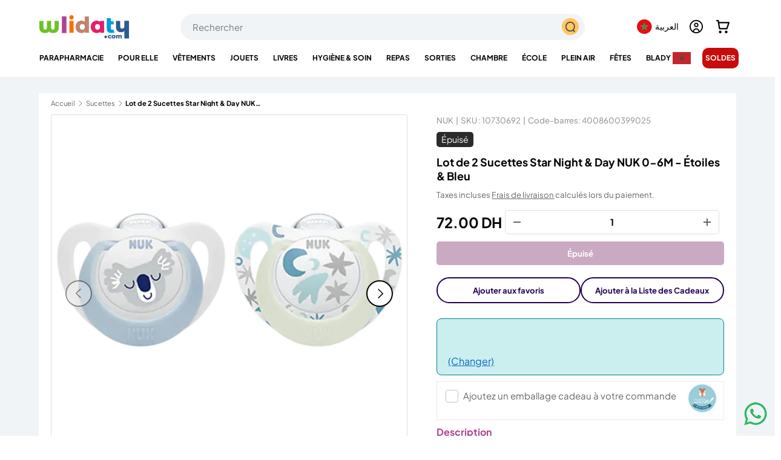

--- FILE ---
content_type: text/html; charset=utf-8
request_url: https://wlidaty.com/products/lot-de-2-sucettes-star-night-day-nuk-0-6m-etoiles-bleu
body_size: 69957
content:
<!doctype html>
<html class="no-js" lang="fr" dir="ltr">
<head>


<meta charset="utf-8">
<meta name="viewport" content="width=device-width,initial-scale=1">
<meta name="robots" content="max-image-preview:large">

<link rel="canonical" href="https://wlidaty.com/products/lot-de-2-sucettes-star-night-day-nuk-0-6m-etoiles-bleu"><link rel="icon" type="image/x-icon" href="https://wlidaty.com/cdn/shop/files/favicon.ico" />
  <link rel="icon" href="//wlidaty.com/cdn/shop/files/favicon.jpg?crop=center&height=48&v=1736440661&width=48" type="image/jpg">
  <link rel="apple-touch-icon" href="//wlidaty.com/cdn/shop/files/favicon.jpg?crop=center&height=180&v=1736440661&width=180"><title>Lot de 2 Sucettes Star Night &amp; Day NUK 0-6M - Étoiles &amp; Bleu | Wlidaty Maroc - 1er site E-Commerce pour la famille : vêtements, jouets enfants, puériculture, Fête des Mères, cadeaux, cartes cadeaux, parapharmacie et santé</title>
<meta name="description" content="Lot de 2 Sucettes Star Night &amp;amp; Day NUK 0-6M - Étoiles &amp;amp; Bleu : Sucette en silicone NUK Star Day &amp;amp; Night, adaptée à la mâchoire, 0-6 mois, sans BPA, 2 pièces couleurs assorties. Adapté à la mâchoire et particulièrement adapté à l&#39;allaitement – passage facile du sein à la sucette Set combiné de 2 sucettes : 1 Achetez en toute confiance sur Wlidaty et profitez de la meilleure qualité, de réductions annuelles, d&#39;offres spéciales exclusives, de bons plans, d&#39;un service client dédié, d&#39;une livraison rapide et de petits prix garantis toute l&#39;année. Rejoignez notre programme de fidélité pour cumuler des avantages à chaque commande.">
<meta name="google-site-verification" content="Qf0zuyDy0RqKR8RoDpjwJsllbEeDffzvREmpvWIo1aM" /><meta property="og:site_name" content="Wlidaty">
<meta property="og:url" content="https://wlidaty.com/products/lot-de-2-sucettes-star-night-day-nuk-0-6m-etoiles-bleu">
<meta property="og:title" content="Lot de 2 Sucettes Star Night &amp; Day NUK 0-6M - Étoiles &amp; Bleu">
<meta property="og:type" content="product">
<meta property="og:description" content="Lot de 2 Sucettes Star Night &amp;amp; Day NUK 0-6M - Étoiles &amp;amp; Bleu : Sucette en silicone NUK Star Day &amp;amp; Night, adaptée à la mâchoire, 0-6 mois, sans BPA, 2 pièces couleurs assorties. Adapté à la mâchoire et particulièrement adapté à l&#39;allaitement – passage facile du sein à la sucette Set combiné de 2 sucettes : 1"><meta property="og:image" content="http://wlidaty.com/cdn/shop/files/17_cfafed7c-66f3-47de-9059-e925f290b5c2.jpg?crop=center&height=1200&v=1700745750&width=1200">
  <meta property="og:image:secure_url" content="https://wlidaty.com/cdn/shop/files/17_cfafed7c-66f3-47de-9059-e925f290b5c2.jpg?crop=center&height=1200&v=1700745750&width=1200">
  <meta property="og:image:width" content="800">
  <meta property="og:image:height" content="1000"><meta property="og:price:amount" content="72.00">
  <meta property="og:price:currency" content="MAD"><meta name="twitter:site" content="@wlidatycom"><meta name="twitter:card" content="summary_large_image">
<meta name="twitter:title" content="Lot de 2 Sucettes Star Night &amp; Day NUK 0-6M - Étoiles &amp; Bleu">
<meta name="twitter:description" content="Lot de 2 Sucettes Star Night &amp;amp; Day NUK 0-6M - Étoiles &amp;amp; Bleu : Sucette en silicone NUK Star Day &amp;amp; Night, adaptée à la mâchoire, 0-6 mois, sans BPA, 2 pièces couleurs assorties. Adapté à la mâchoire et particulièrement adapté à l&#39;allaitement – passage facile du sein à la sucette Set combiné de 2 sucettes : 1"><style data-shopify>
@font-face {
  font-family: "Plus Jakarta Sans";
  font-weight: 400;
  font-style: normal;
  font-display: swap;
  src: url("//wlidaty.com/cdn/fonts/plus_jakarta_sans/plusjakartasans_n4.d80b0f185669787ac4b44bf52c1a511eaaf37245.woff2") format("woff2"),
       url("//wlidaty.com/cdn/fonts/plus_jakarta_sans/plusjakartasans_n4.4d079d103b5ee647346f5effc3692759629e07c9.woff") format("woff");
}
@font-face {
  font-family: "Plus Jakarta Sans";
  font-weight: 700;
  font-style: normal;
  font-display: swap;
  src: url("//wlidaty.com/cdn/fonts/plus_jakarta_sans/plusjakartasans_n7.0fa457c7659036d61c299855f2665d487764b03d.woff2") format("woff2"),
       url("//wlidaty.com/cdn/fonts/plus_jakarta_sans/plusjakartasans_n7.aabce96b748f15f4219f7ccb58445c02f20c7ea7.woff") format("woff");
}
@font-face {
  font-family: "Plus Jakarta Sans";
  font-weight: 400;
  font-style: italic;
  font-display: swap;
  src: url("//wlidaty.com/cdn/fonts/plus_jakarta_sans/plusjakartasans_i4.c6dbba2f9689ea7d14727f19e62be404de792e1f.woff2") format("woff2"),
       url("//wlidaty.com/cdn/fonts/plus_jakarta_sans/plusjakartasans_i4.3525555c8861fa83992736778d5ba07d2bf40826.woff") format("woff");
}
@font-face {
  font-family: "Plus Jakarta Sans";
  font-weight: 700;
  font-style: italic;
  font-display: swap;
  src: url("//wlidaty.com/cdn/fonts/plus_jakarta_sans/plusjakartasans_i7.b76bf83e39a192fa9b337a7676a53552236df177.woff2") format("woff2"),
       url("//wlidaty.com/cdn/fonts/plus_jakarta_sans/plusjakartasans_i7.2c5187107fccd60382469c44f430512785075ccc.woff") format("woff");
}
@font-face {
  font-family: "Plus Jakarta Sans";
  font-weight: 400;
  font-style: normal;
  font-display: swap;
  src: url("//wlidaty.com/cdn/fonts/plus_jakarta_sans/plusjakartasans_n4.d80b0f185669787ac4b44bf52c1a511eaaf37245.woff2") format("woff2"),
       url("//wlidaty.com/cdn/fonts/plus_jakarta_sans/plusjakartasans_n4.4d079d103b5ee647346f5effc3692759629e07c9.woff") format("woff");
}
@font-face {
  font-family: "Plus Jakarta Sans";
  font-weight: 400;
  font-style: normal;
  font-display: swap;
  src: url("//wlidaty.com/cdn/fonts/plus_jakarta_sans/plusjakartasans_n4.d80b0f185669787ac4b44bf52c1a511eaaf37245.woff2") format("woff2"),
       url("//wlidaty.com/cdn/fonts/plus_jakarta_sans/plusjakartasans_n4.4d079d103b5ee647346f5effc3692759629e07c9.woff") format("woff");
}
:root {
      --bg-color: 255 255 255 / 1.0;
      --bg-color-og: 255 255 255 / 1.0;
      --heading-color: 0 0 0;
      --text-color: 101 101 101;
      --text-color-og: 101 101 101;
      --scrollbar-color: 101 101 101;
      --link-color: 101 101 101;
      --link-color-og: 101 101 101;
      --star-color: 255 159 28;--swatch-border-color-default: 224 224 224;
        --swatch-border-color-active: 178 178 178;
        --swatch-card-size: 24px;
        --swatch-variant-picker-size: 64px;--color-scheme-1-bg: 244 244 244 / 1.0;
      --color-scheme-1-grad: linear-gradient(180deg, rgba(244, 244, 244, 1), rgba(244, 244, 244, 1) 100%);
      --color-scheme-1-heading: 0 0 0;
      --color-scheme-1-text: 101 101 101;
      --color-scheme-1-btn-bg: 255 88 13;
      --color-scheme-1-btn-text: 255 255 255;
      --color-scheme-1-btn-bg-hover: 255 124 64;--color-scheme-2-bg: 167 202 100 / 1.0;
      --color-scheme-2-grad: linear-gradient(281deg, rgba(167, 202, 100, 1) 8%, rgba(159, 209, 65, 1) 56%, rgba(167, 202, 100, 1) 92%);
      --color-scheme-2-heading: 255 88 13;
      --color-scheme-2-text: 255 255 255;
      --color-scheme-2-btn-bg: 255 88 13;
      --color-scheme-2-btn-text: 255 255 255;
      --color-scheme-2-btn-bg-hover: 255 124 64;--color-scheme-3-bg: 255 88 13 / 1.0;
      --color-scheme-3-grad: linear-gradient(46deg, rgba(234, 73, 0, 1) 8%, rgba(234, 73, 0, 1) 32%, rgba(255, 88, 13, 0.88) 92%);
      --color-scheme-3-heading: 255 255 255;
      --color-scheme-3-text: 255 255 255;
      --color-scheme-3-btn-bg: 124 41 103;
      --color-scheme-3-btn-text: 255 255 255;
      --color-scheme-3-btn-bg-hover: 154 78 135;
      --drawer-bg-color: 255 255 255 / 1.0;
      --drawer-text-color: 42 43 42;
      --panel-bg-color: 244 244 244 / 1.0;
      --panel-heading-color: 0 0 0;
      --panel-text-color: 101 101 101;
      --in-stock-text-color: 44 126 63;
      --low-stock-text-color: 210 134 26;
      --very-low-stock-text-color: 180 12 28;
      --no-stock-text-color: 119 119 119;
      --no-stock-backordered-text-color: 119 119 119;
      --error-bg-color: 252 237 238;
      --error-text-color: 180 12 28;
      --success-bg-color: 232 246 234;
      --success-text-color: 44 126 63;
      --info-bg-color: 228 237 250;
      --info-text-color: 26 102 210;
      --heading-font-family: "Plus Jakarta Sans", sans-serif;
      --heading-font-style: normal;
      --heading-font-weight: 400;
      --heading-scale-start: 2;
      --navigation-font-family: "Plus Jakarta Sans", sans-serif;
      --navigation-font-style: normal;
      --navigation-font-weight: 400;
      --heading-text-transform: uppercase;
--subheading-text-transform: none;
      --body-font-family: "Plus Jakarta Sans", sans-serif;
      --body-font-style: normal;
      --body-font-weight: 400;
      --body-font-size: 15;
      --section-gap: 48;
      --heading-gap: calc(8 * var(--space-unit));--grid-column-gap: 20px;--btn-bg-color: 109 44 201;
      --btn-bg-hover-color: 139 88 212;
      --btn-text-color: 255 255 255;
      --btn-bg-color-og: 109 44 201;
      --btn-text-color-og: 255 255 255;
      --btn-alt-bg-color: 255 255 255;
      --btn-alt-bg-alpha: 1.0;
      --btn-alt-text-color: 35 0 81;
      --btn-border-width: 2px;
      --btn-padding-y: 12px;
      
      --btn-border-radius: 28px;
      
      --btn-lg-border-radius: 50%;
      --btn-icon-border-radius: 50%;
      --input-with-btn-inner-radius: var(--btn-border-radius);
      --input-bg-color: 255 255 255 / 1.0;
      --input-text-color: 101 101 101;
      --input-border-width: 2px;
      --input-border-radius: 26px;
      --textarea-border-radius: 12px;
      --input-border-radius: 28px;
      --input-lg-border-radius: 34px;
      --input-bg-color-diff-3: #f7f7f7;
      --input-bg-color-diff-6: #f0f0f0;
      --modal-border-radius: 16px;
      --modal-overlay-color: 0 0 0;
      --modal-overlay-opacity: 0.4;
      --drawer-border-radius: 16px;
      --overlay-border-radius: 0px;--custom-label-bg-color: 13 44 84;
      --custom-label-text-color: 255 255 255;--sale-label-bg-color: 199 12 12;
      --sale-label-text-color: 255 255 255;--sold-out-label-bg-color: 42 43 42;
      --sold-out-label-text-color: 255 255 255;--new-label-bg-color: 127 184 0;
      --new-label-text-color: 255 255 255;--preorder-label-bg-color: 0 166 237;
      --preorder-label-text-color: 255 255 255;
      --page-width: 1260px;
      --gutter-sm: 20px;
      --gutter-md: 32px;
      --gutter-lg: 64px;
      --payment-terms-bg-color: #ffffff;
      --coll-card-bg-color: #F9F9F9;
      --coll-card-border-color: #ffffff;--card-bg-color: #ffffff;
      --card-text-color: 38 38 43;
      --card-border-color: #f2f2f2;
        
          --aos-animate-duration: 0.6s;
        
        
          --aos-min-width: 0;
        
      
      --reading-width: 48em;
    }
    @media (max-width: 769px) {
      :root {
        --reading-width: 36em;
      }
    }
  </style>
  <link rel="preload" href="//wlidaty.com/cdn/shop/t/161/assets/main.css?v=143190458338417558121768897913" as="style" onload="this.onload=null;this.rel='stylesheet'">
  <noscript><link rel="stylesheet" href="//wlidaty.com/cdn/shop/t/161/assets/main.css?v=143190458338417558121768897913"></noscript>

  <script src="//wlidaty.com/cdn/shop/t/161/assets/main.js?v=15196979400931759961765463746" defer="defer"></script>
  
  


<script>window.performance && window.performance.mark && window.performance.mark('shopify.content_for_header.start');</script><meta name="google-site-verification" content="G7Xi9h13j6Q9N5ezjB9l6v5ZFMy2FHPCnpZO2X7JH9k">
<meta name="facebook-domain-verification" content="q4ombrji4ayv3qzs8zk4mw4r5tstfm">
<meta name="facebook-domain-verification" content="esdmy9per5cn5f9x4iwlcll36sjmqr">
<meta id="shopify-digital-wallet" name="shopify-digital-wallet" content="/40214134952/digital_wallets/dialog">
<link rel="alternate" hreflang="x-default" href="https://wlidaty.com/products/lot-de-2-sucettes-star-night-day-nuk-0-6m-etoiles-bleu">
<link rel="alternate" hreflang="fr" href="https://wlidaty.com/products/lot-de-2-sucettes-star-night-day-nuk-0-6m-etoiles-bleu">
<link rel="alternate" hreflang="en" href="https://wlidaty.com/en/products/lot-de-2-sucettes-star-night-day-nuk-0-6m-etoiles-bleu">
<link rel="alternate" hreflang="ar" href="https://wlidaty.com/ar/products/lot-de-2-sucettes-star-night-day-nuk-0-6m-etoiles-bleu">
<link rel="alternate" hreflang="es" href="https://wlidaty.com/es/products/lot-de-2-sucettes-star-night-day-nuk-0-6m-etoiles-bleu">
<link rel="alternate" type="application/json+oembed" href="https://wlidaty.com/products/lot-de-2-sucettes-star-night-day-nuk-0-6m-etoiles-bleu.oembed">
<script async="async" src="/checkouts/internal/preloads.js?locale=fr-MA"></script>
<script id="shopify-features" type="application/json">{"accessToken":"7d3c6509eac5c06910af9250391f2e7a","betas":["rich-media-storefront-analytics"],"domain":"wlidaty.com","predictiveSearch":true,"shopId":40214134952,"locale":"fr"}</script>
<script>var Shopify = Shopify || {};
Shopify.shop = "wlidaty.myshopify.com";
Shopify.locale = "fr";
Shopify.currency = {"active":"MAD","rate":"1.0"};
Shopify.country = "MA";
Shopify.theme = {"name":"Wlidaty - Live 11122025","id":155805712635,"schema_name":"Enterprise","schema_version":"1.4.2","theme_store_id":1657,"role":"main"};
Shopify.theme.handle = "null";
Shopify.theme.style = {"id":null,"handle":null};
Shopify.cdnHost = "wlidaty.com/cdn";
Shopify.routes = Shopify.routes || {};
Shopify.routes.root = "/";</script>
<script type="module">!function(o){(o.Shopify=o.Shopify||{}).modules=!0}(window);</script>
<script>!function(o){function n(){var o=[];function n(){o.push(Array.prototype.slice.apply(arguments))}return n.q=o,n}var t=o.Shopify=o.Shopify||{};t.loadFeatures=n(),t.autoloadFeatures=n()}(window);</script>
<script id="shop-js-analytics" type="application/json">{"pageType":"product"}</script>
<script defer="defer" async type="module" src="//wlidaty.com/cdn/shopifycloud/shop-js/modules/v2/client.init-shop-cart-sync_DyYWCJny.fr.esm.js"></script>
<script defer="defer" async type="module" src="//wlidaty.com/cdn/shopifycloud/shop-js/modules/v2/chunk.common_BDBm0ZZC.esm.js"></script>
<script type="module">
  await import("//wlidaty.com/cdn/shopifycloud/shop-js/modules/v2/client.init-shop-cart-sync_DyYWCJny.fr.esm.js");
await import("//wlidaty.com/cdn/shopifycloud/shop-js/modules/v2/chunk.common_BDBm0ZZC.esm.js");

  window.Shopify.SignInWithShop?.initShopCartSync?.({"fedCMEnabled":true,"windoidEnabled":true});

</script>
<script>(function() {
  var isLoaded = false;
  function asyncLoad() {
    if (isLoaded) return;
    isLoaded = true;
    var urls = ["https:\/\/wrapin.prezenapps.com\/public\/js\/load-wrapin-v5-app.js?shop=wlidaty.myshopify.com","https:\/\/wlidaty.unoqo.app\/assets\/gift.js?shop=wlidaty.myshopify.com","https:\/\/omnisnippet1.com\/platforms\/shopify.js?source=scriptTag\u0026v=2025-05-14T11\u0026shop=wlidaty.myshopify.com"];
    for (var i = 0; i < urls.length; i++) {
      var s = document.createElement('script');
      s.type = 'text/javascript';
      s.async = true;
      s.src = urls[i];
      var x = document.getElementsByTagName('script')[0];
      x.parentNode.insertBefore(s, x);
    }
  };
  if(window.attachEvent) {
    window.attachEvent('onload', asyncLoad);
  } else {
    window.addEventListener('load', asyncLoad, false);
  }
})();</script>
<script id="__st">var __st={"a":40214134952,"offset":3600,"reqid":"1f0605a5-a641-49bc-a922-70e75d5213c3-1768918895","pageurl":"wlidaty.com\/products\/lot-de-2-sucettes-star-night-day-nuk-0-6m-etoiles-bleu","u":"2bafc34c3245","p":"product","rtyp":"product","rid":8251236090107};</script>
<script>window.ShopifyPaypalV4VisibilityTracking = true;</script>
<script id="captcha-bootstrap">!function(){'use strict';const t='contact',e='account',n='new_comment',o=[[t,t],['blogs',n],['comments',n],[t,'customer']],c=[[e,'customer_login'],[e,'guest_login'],[e,'recover_customer_password'],[e,'create_customer']],r=t=>t.map((([t,e])=>`form[action*='/${t}']:not([data-nocaptcha='true']) input[name='form_type'][value='${e}']`)).join(','),a=t=>()=>t?[...document.querySelectorAll(t)].map((t=>t.form)):[];function s(){const t=[...o],e=r(t);return a(e)}const i='password',u='form_key',d=['recaptcha-v3-token','g-recaptcha-response','h-captcha-response',i],f=()=>{try{return window.sessionStorage}catch{return}},m='__shopify_v',_=t=>t.elements[u];function p(t,e,n=!1){try{const o=window.sessionStorage,c=JSON.parse(o.getItem(e)),{data:r}=function(t){const{data:e,action:n}=t;return t[m]||n?{data:e,action:n}:{data:t,action:n}}(c);for(const[e,n]of Object.entries(r))t.elements[e]&&(t.elements[e].value=n);n&&o.removeItem(e)}catch(o){console.error('form repopulation failed',{error:o})}}const l='form_type',E='cptcha';function T(t){t.dataset[E]=!0}const w=window,h=w.document,L='Shopify',v='ce_forms',y='captcha';let A=!1;((t,e)=>{const n=(g='f06e6c50-85a8-45c8-87d0-21a2b65856fe',I='https://cdn.shopify.com/shopifycloud/storefront-forms-hcaptcha/ce_storefront_forms_captcha_hcaptcha.v1.5.2.iife.js',D={infoText:'Protégé par hCaptcha',privacyText:'Confidentialité',termsText:'Conditions'},(t,e,n)=>{const o=w[L][v],c=o.bindForm;if(c)return c(t,g,e,D).then(n);var r;o.q.push([[t,g,e,D],n]),r=I,A||(h.body.append(Object.assign(h.createElement('script'),{id:'captcha-provider',async:!0,src:r})),A=!0)});var g,I,D;w[L]=w[L]||{},w[L][v]=w[L][v]||{},w[L][v].q=[],w[L][y]=w[L][y]||{},w[L][y].protect=function(t,e){n(t,void 0,e),T(t)},Object.freeze(w[L][y]),function(t,e,n,w,h,L){const[v,y,A,g]=function(t,e,n){const i=e?o:[],u=t?c:[],d=[...i,...u],f=r(d),m=r(i),_=r(d.filter((([t,e])=>n.includes(e))));return[a(f),a(m),a(_),s()]}(w,h,L),I=t=>{const e=t.target;return e instanceof HTMLFormElement?e:e&&e.form},D=t=>v().includes(t);t.addEventListener('submit',(t=>{const e=I(t);if(!e)return;const n=D(e)&&!e.dataset.hcaptchaBound&&!e.dataset.recaptchaBound,o=_(e),c=g().includes(e)&&(!o||!o.value);(n||c)&&t.preventDefault(),c&&!n&&(function(t){try{if(!f())return;!function(t){const e=f();if(!e)return;const n=_(t);if(!n)return;const o=n.value;o&&e.removeItem(o)}(t);const e=Array.from(Array(32),(()=>Math.random().toString(36)[2])).join('');!function(t,e){_(t)||t.append(Object.assign(document.createElement('input'),{type:'hidden',name:u})),t.elements[u].value=e}(t,e),function(t,e){const n=f();if(!n)return;const o=[...t.querySelectorAll(`input[type='${i}']`)].map((({name:t})=>t)),c=[...d,...o],r={};for(const[a,s]of new FormData(t).entries())c.includes(a)||(r[a]=s);n.setItem(e,JSON.stringify({[m]:1,action:t.action,data:r}))}(t,e)}catch(e){console.error('failed to persist form',e)}}(e),e.submit())}));const S=(t,e)=>{t&&!t.dataset[E]&&(n(t,e.some((e=>e===t))),T(t))};for(const o of['focusin','change'])t.addEventListener(o,(t=>{const e=I(t);D(e)&&S(e,y())}));const B=e.get('form_key'),M=e.get(l),P=B&&M;t.addEventListener('DOMContentLoaded',(()=>{const t=y();if(P)for(const e of t)e.elements[l].value===M&&p(e,B);[...new Set([...A(),...v().filter((t=>'true'===t.dataset.shopifyCaptcha))])].forEach((e=>S(e,t)))}))}(h,new URLSearchParams(w.location.search),n,t,e,['guest_login'])})(!0,!0)}();</script>
<script integrity="sha256-4kQ18oKyAcykRKYeNunJcIwy7WH5gtpwJnB7kiuLZ1E=" data-source-attribution="shopify.loadfeatures" defer="defer" src="//wlidaty.com/cdn/shopifycloud/storefront/assets/storefront/load_feature-a0a9edcb.js" crossorigin="anonymous"></script>
<script data-source-attribution="shopify.dynamic_checkout.dynamic.init">var Shopify=Shopify||{};Shopify.PaymentButton=Shopify.PaymentButton||{isStorefrontPortableWallets:!0,init:function(){window.Shopify.PaymentButton.init=function(){};var t=document.createElement("script");t.src="https://wlidaty.com/cdn/shopifycloud/portable-wallets/latest/portable-wallets.fr.js",t.type="module",document.head.appendChild(t)}};
</script>
<script data-source-attribution="shopify.dynamic_checkout.buyer_consent">
  function portableWalletsHideBuyerConsent(e){var t=document.getElementById("shopify-buyer-consent"),n=document.getElementById("shopify-subscription-policy-button");t&&n&&(t.classList.add("hidden"),t.setAttribute("aria-hidden","true"),n.removeEventListener("click",e))}function portableWalletsShowBuyerConsent(e){var t=document.getElementById("shopify-buyer-consent"),n=document.getElementById("shopify-subscription-policy-button");t&&n&&(t.classList.remove("hidden"),t.removeAttribute("aria-hidden"),n.addEventListener("click",e))}window.Shopify?.PaymentButton&&(window.Shopify.PaymentButton.hideBuyerConsent=portableWalletsHideBuyerConsent,window.Shopify.PaymentButton.showBuyerConsent=portableWalletsShowBuyerConsent);
</script>
<script data-source-attribution="shopify.dynamic_checkout.cart.bootstrap">document.addEventListener("DOMContentLoaded",(function(){function t(){return document.querySelector("shopify-accelerated-checkout-cart, shopify-accelerated-checkout")}if(t())Shopify.PaymentButton.init();else{new MutationObserver((function(e,n){t()&&(Shopify.PaymentButton.init(),n.disconnect())})).observe(document.body,{childList:!0,subtree:!0})}}));
</script>
<script id="sections-script" data-sections="header" defer="defer" src="//wlidaty.com/cdn/shop/t/161/compiled_assets/scripts.js?v=110463"></script>
<script>window.performance && window.performance.mark && window.performance.mark('shopify.content_for_header.end');</script>

  <script>document.documentElement.className = document.documentElement.className.replace('no-js', 'js');</script><!-- CC Custom Head Start --><!-- CC Custom Head End -->



<link href="//wlidaty.com/cdn/shop/t/161/assets/featured-collection.css?v=64892234005846914921765463738" rel="stylesheet" type="text/css" media="all" />
  <link href="//wlidaty.com/cdn/shop/t/161/assets/product.css?v=137317464126414734231765463763" rel="stylesheet" type="text/css" media="all" />

<link rel="stylesheet" href="//wlidaty.com/cdn/shop/t/161/assets/quick-add.css?v=65988701598420848001765463765" media="print" onload="this.media='all'">
  <script src="//wlidaty.com/cdn/shop/t/161/assets/quick-add.js?v=51199992971974147511765463766" defer="defer"></script>
  <script src="//wlidaty.com/cdn/shop/t/161/assets/variant-picker.js?v=183506490511134406591765463791" defer="defer"></script>
  <script src="//wlidaty.com/cdn/shop/t/161/assets/product-form.js?v=66002433589796520141765463759" defer="defer"></script>
  <script src="//wlidaty.com/cdn/shop/t/161/assets/custom-select.js?v=147432982730571550041765463728" defer="defer"></script><!-- BEGIN app block: shopify://apps/swatch-king/blocks/variant-swatch-king/0850b1e4-ba30-4a0d-a8f4-f9a939276d7d -->


















































  <script>
    window.vsk_data = function(){
      return {
        "block_collection_settings": {"alignment":"left","enable":true,"swatch_location":"After image","switch_on_hover":true,"preselect_variant":false,"current_template":"product"},
        "currency": "MAD",
        "currency_symbol": "د.م.",
        "primary_locale": "fr",
        "localized_string": {},
        "app_setting_styles": {"products_swatch_presentation":{"slide_left_button_svg":"","slide_right_button_svg":""},"collections_swatch_presentation":{"minified":false,"minified_products":false,"minified_template":"+{count}","slide_left_button_svg":"","minified_display_count":[3,6],"slide_right_button_svg":""}},
        "app_setting": {"display_logs":false,"default_preset":9975,"pre_hide_strategy":"hide-all-theme-selectors","swatch_url_source":"cdn","product_data_source":"storefront","data_url_source":"lambda_with_cdn","new_script":true},
        "app_setting_config": {"app_execution_strategy":"all","collections_options_disabled":null,"default_swatch_image":"","do_not_select_an_option":{"text":"Choisissez {{ option_name }}","status":true,"control_add_to_cart":true,"allow_virtual_trigger":true,"make_a_selection_text":"Choisissez {{ option_name }}","auto_select_options_list":[]},"history_free_group_navigation":false,"notranslate":false,"products_options_disabled":null,"size_chart":{"type":"theme","labels":"size,sizes,taille,größe,tamanho,tamaño,koko,サイズ","position":"right","size_chart_app":"","size_chart_app_css":"","size_chart_app_selector":""},"session_storage_timeout_seconds":60,"enable_swatch":{"cart":{"enable_on_cart_product_grid":true,"enable_on_cart_featured_product":true},"home":{"enable_on_home_product_grid":false,"enable_on_home_featured_product":false},"pages":{"enable_on_custom_product_grid":true,"enable_on_custom_featured_product":true},"article":{"enable_on_article_product_grid":false,"enable_on_article_featured_product":false},"products":{"enable_on_main_product":true,"enable_on_product_grid":true},"collections":{"enable_on_collection_quick_view":false,"enable_on_collection_product_grid":false},"list_collections":{"enable_on_list_collection_quick_view":true,"enable_on_list_collection_product_grid":true}},"product_template":{"group_swatches":true,"variant_swatches":true},"product_batch_size":250,"use_optimized_urls":true,"enable_error_tracking":true,"enable_event_tracking":false,"preset_badge":{"order":[{"name":"sold_out","order":0},{"name":"sale","order":1},{"name":"new","order":2}],"new_badge_text":"NEW","new_badge_color":"#FFFFFF","sale_badge_text":"SALE","sale_badge_color":"#FFFFFF","new_badge_bg_color":"#121212D1","sale_badge_bg_color":"#D91C01D1","sold_out_badge_text":"SOLD OUT","sold_out_badge_color":"#FFFFFF","new_show_when_all_same":false,"sale_show_when_all_same":false,"sold_out_badge_bg_color":"#BBBBBBD1","new_product_max_duration":90,"sold_out_show_when_all_same":false,"min_price_diff_for_sale_badge":5}},
        "theme_settings_map": {"148801454331":127450,"148606812411":127450,"150233678075":127450,"150021898491":127450,"154016579835":127450,"155107885307":127450,"153997541627":127450,"145311957243":127450,"152408916219":127450,"138929963259":34333,"139926077691":34333,"140941721851":127450,"155970961659":127450,"142464286971":127450,"154281181435":127450,"155805712635":127450,"155555463419":127450,"155272675579":127450,"153608880379":127450,"156714664187":127450},
        "theme_settings": {"127450":{"id":127450,"configurations":{"products":{"theme_type":"dawn","swatch_root":{"position":"before","selector":"variant-picker, [id=\"variants\"]","groups_selector":"","section_selector":".cc-product-features, .product.js-product","secondary_position":"","secondary_selector":"","use_section_as_root":true},"option_selectors":"variant-picker input, variant-picker custom-select","selectors_to_hide":["variant-picker"],"json_data_selector":"","add_to_cart_selector":"[name=\"add\"]","custom_button_params":{"data":[{"value_attribute":"data-value","option_attribute":"data-name"}],"selected_selector":".active"},"option_index_attributes":["data-index","data-option-position","data-object","data-product-option","data-option-index","name"],"add_to_cart_text_selector":"[name=\"add\"]\u003espan","selectors_to_hide_override":"","add_to_cart_enabled_classes":"","add_to_cart_disabled_classes":""},"collections":{"grid_updates":[{"name":"Sale","template":"\u003cspan class=\"product-label product-label--sale\" {{display_on_sale}} {{display_on_available}}\u003e\n\u003csvg class=\"icon icon--price_tag\" width=\"14\" height=\"14\" viewBox=\"0 0 16 16\" aria-hidden=\"true\" focusable=\"false\" role=\"presentation\"\u003e\u003cpath fill=\"currentColor\" d=\"M7.59 1.34a1 1 0 01.7-.29h5.66a1 1 0 011 1v5.66a1 1 0 01-.3.7L7.6 15.5a1 1 0 01-1.42 0L.52 9.83a1 1 0 010-1.42l7.07-7.07zm6.36 6.37l-7.07 7.07-5.66-5.66L8.3 2.05h5.66v5.66z\" fill-rule=\"evenodd\"\u003e\u003c\/path\u003e\n\u003cpath fill=\"currentColor\" d=\"M9.7 6.3a1 1 0 101.42-1.42 1 1 0 00-1.41 1.41zM9 7a2 2 0 102.83-2.83A2 2 0 009 7z\" fill-rule=\"evenodd\"\u003e\u003c\/path\u003e\u003c\/svg\u003e\nUp to {{percentage_difference}}% off\n\n\u003c\/span\u003e","display_position":"replace","display_selector":".product-label-wrapper","element_selector":""},{"name":"Sold out","template":"\u003cspan class=\"product-label product-label--sold-out\" {{display_on_sold_out}}\u003eSold out\u003c\/span\u003e","display_position":"replace","display_selector":".product-label-wrapper","element_selector":""},{"name":"price","template":"\u003cstrong class=\"price__current\"\u003e{{price_with_format}}\u003c\/strong\u003e\n\u003cs class=\"price__was\" {{display_on_sale}}\u003e{{compare_at_price_with_format}}\u003c\/s\u003e","display_position":"replace","display_selector":".price__default","element_selector":""}],"data_selectors":{"url":"a","title":".card__title","attributes":[],"form_input":"[name=\"id\"]","featured_image":"img.card__main-image:not([hidden])","secondary_image":"img.card__hover-image"},"attribute_updates":[{"selector":null,"template":null,"attribute":null}],"selectors_to_hide":[".card__swatches"],"json_data_selector":"[sa-swatch-json]","swatch_root_selector":"product-card","swatch_display_options":[{"label":"After image","position":"top","selector":".card__info"},{"label":"After title","position":"after","selector":".card__title"},{"label":"After price","position":"after","selector":"div.price"}]}},"settings":{"products":{"handleize":false,"init_deferred":false,"label_split_symbol":"-","size_chart_selector":"","persist_group_variant":true,"hide_single_value_option":"none"},"collections":{"layer_index":12,"display_label":false,"continuous_lookup":3000,"json_data_from_api":true,"label_split_symbol":"-","price_trailing_zeroes":false,"hide_single_value_option":"none"}},"custom_scripts":[],"custom_css":"","theme_store_ids":[1657],"schema_theme_names":["Enterprise"],"pre_hide_css_code":null},"127450":{"id":127450,"configurations":{"products":{"theme_type":"dawn","swatch_root":{"position":"before","selector":"variant-picker, [id=\"variants\"]","groups_selector":"","section_selector":".cc-product-features, .product.js-product","secondary_position":"","secondary_selector":"","use_section_as_root":true},"option_selectors":"variant-picker input, variant-picker custom-select","selectors_to_hide":["variant-picker"],"json_data_selector":"","add_to_cart_selector":"[name=\"add\"]","custom_button_params":{"data":[{"value_attribute":"data-value","option_attribute":"data-name"}],"selected_selector":".active"},"option_index_attributes":["data-index","data-option-position","data-object","data-product-option","data-option-index","name"],"add_to_cart_text_selector":"[name=\"add\"]\u003espan","selectors_to_hide_override":"","add_to_cart_enabled_classes":"","add_to_cart_disabled_classes":""},"collections":{"grid_updates":[{"name":"Sale","template":"\u003cspan class=\"product-label product-label--sale\" {{display_on_sale}} {{display_on_available}}\u003e\n\u003csvg class=\"icon icon--price_tag\" width=\"14\" height=\"14\" viewBox=\"0 0 16 16\" aria-hidden=\"true\" focusable=\"false\" role=\"presentation\"\u003e\u003cpath fill=\"currentColor\" d=\"M7.59 1.34a1 1 0 01.7-.29h5.66a1 1 0 011 1v5.66a1 1 0 01-.3.7L7.6 15.5a1 1 0 01-1.42 0L.52 9.83a1 1 0 010-1.42l7.07-7.07zm6.36 6.37l-7.07 7.07-5.66-5.66L8.3 2.05h5.66v5.66z\" fill-rule=\"evenodd\"\u003e\u003c\/path\u003e\n\u003cpath fill=\"currentColor\" d=\"M9.7 6.3a1 1 0 101.42-1.42 1 1 0 00-1.41 1.41zM9 7a2 2 0 102.83-2.83A2 2 0 009 7z\" fill-rule=\"evenodd\"\u003e\u003c\/path\u003e\u003c\/svg\u003e\nUp to {{percentage_difference}}% off\n\n\u003c\/span\u003e","display_position":"replace","display_selector":".product-label-wrapper","element_selector":""},{"name":"Sold out","template":"\u003cspan class=\"product-label product-label--sold-out\" {{display_on_sold_out}}\u003eSold out\u003c\/span\u003e","display_position":"replace","display_selector":".product-label-wrapper","element_selector":""},{"name":"price","template":"\u003cstrong class=\"price__current\"\u003e{{price_with_format}}\u003c\/strong\u003e\n\u003cs class=\"price__was\" {{display_on_sale}}\u003e{{compare_at_price_with_format}}\u003c\/s\u003e","display_position":"replace","display_selector":".price__default","element_selector":""}],"data_selectors":{"url":"a","title":".card__title","attributes":[],"form_input":"[name=\"id\"]","featured_image":"img.card__main-image:not([hidden])","secondary_image":"img.card__hover-image"},"attribute_updates":[{"selector":null,"template":null,"attribute":null}],"selectors_to_hide":[".card__swatches"],"json_data_selector":"[sa-swatch-json]","swatch_root_selector":"product-card","swatch_display_options":[{"label":"After image","position":"top","selector":".card__info"},{"label":"After title","position":"after","selector":".card__title"},{"label":"After price","position":"after","selector":"div.price"}]}},"settings":{"products":{"handleize":false,"init_deferred":false,"label_split_symbol":"-","size_chart_selector":"","persist_group_variant":true,"hide_single_value_option":"none"},"collections":{"layer_index":12,"display_label":false,"continuous_lookup":3000,"json_data_from_api":true,"label_split_symbol":"-","price_trailing_zeroes":false,"hide_single_value_option":"none"}},"custom_scripts":[],"custom_css":"","theme_store_ids":[1657],"schema_theme_names":["Enterprise"],"pre_hide_css_code":null},"127450":{"id":127450,"configurations":{"products":{"theme_type":"dawn","swatch_root":{"position":"before","selector":"variant-picker, [id=\"variants\"]","groups_selector":"","section_selector":".cc-product-features, .product.js-product","secondary_position":"","secondary_selector":"","use_section_as_root":true},"option_selectors":"variant-picker input, variant-picker custom-select","selectors_to_hide":["variant-picker"],"json_data_selector":"","add_to_cart_selector":"[name=\"add\"]","custom_button_params":{"data":[{"value_attribute":"data-value","option_attribute":"data-name"}],"selected_selector":".active"},"option_index_attributes":["data-index","data-option-position","data-object","data-product-option","data-option-index","name"],"add_to_cart_text_selector":"[name=\"add\"]\u003espan","selectors_to_hide_override":"","add_to_cart_enabled_classes":"","add_to_cart_disabled_classes":""},"collections":{"grid_updates":[{"name":"Sale","template":"\u003cspan class=\"product-label product-label--sale\" {{display_on_sale}} {{display_on_available}}\u003e\n\u003csvg class=\"icon icon--price_tag\" width=\"14\" height=\"14\" viewBox=\"0 0 16 16\" aria-hidden=\"true\" focusable=\"false\" role=\"presentation\"\u003e\u003cpath fill=\"currentColor\" d=\"M7.59 1.34a1 1 0 01.7-.29h5.66a1 1 0 011 1v5.66a1 1 0 01-.3.7L7.6 15.5a1 1 0 01-1.42 0L.52 9.83a1 1 0 010-1.42l7.07-7.07zm6.36 6.37l-7.07 7.07-5.66-5.66L8.3 2.05h5.66v5.66z\" fill-rule=\"evenodd\"\u003e\u003c\/path\u003e\n\u003cpath fill=\"currentColor\" d=\"M9.7 6.3a1 1 0 101.42-1.42 1 1 0 00-1.41 1.41zM9 7a2 2 0 102.83-2.83A2 2 0 009 7z\" fill-rule=\"evenodd\"\u003e\u003c\/path\u003e\u003c\/svg\u003e\nUp to {{percentage_difference}}% off\n\n\u003c\/span\u003e","display_position":"replace","display_selector":".product-label-wrapper","element_selector":""},{"name":"Sold out","template":"\u003cspan class=\"product-label product-label--sold-out\" {{display_on_sold_out}}\u003eSold out\u003c\/span\u003e","display_position":"replace","display_selector":".product-label-wrapper","element_selector":""},{"name":"price","template":"\u003cstrong class=\"price__current\"\u003e{{price_with_format}}\u003c\/strong\u003e\n\u003cs class=\"price__was\" {{display_on_sale}}\u003e{{compare_at_price_with_format}}\u003c\/s\u003e","display_position":"replace","display_selector":".price__default","element_selector":""}],"data_selectors":{"url":"a","title":".card__title","attributes":[],"form_input":"[name=\"id\"]","featured_image":"img.card__main-image:not([hidden])","secondary_image":"img.card__hover-image"},"attribute_updates":[{"selector":null,"template":null,"attribute":null}],"selectors_to_hide":[".card__swatches"],"json_data_selector":"[sa-swatch-json]","swatch_root_selector":"product-card","swatch_display_options":[{"label":"After image","position":"top","selector":".card__info"},{"label":"After title","position":"after","selector":".card__title"},{"label":"After price","position":"after","selector":"div.price"}]}},"settings":{"products":{"handleize":false,"init_deferred":false,"label_split_symbol":"-","size_chart_selector":"","persist_group_variant":true,"hide_single_value_option":"none"},"collections":{"layer_index":12,"display_label":false,"continuous_lookup":3000,"json_data_from_api":true,"label_split_symbol":"-","price_trailing_zeroes":false,"hide_single_value_option":"none"}},"custom_scripts":[],"custom_css":"","theme_store_ids":[1657],"schema_theme_names":["Enterprise"],"pre_hide_css_code":null},"127450":{"id":127450,"configurations":{"products":{"theme_type":"dawn","swatch_root":{"position":"before","selector":"variant-picker, [id=\"variants\"]","groups_selector":"","section_selector":".cc-product-features, .product.js-product","secondary_position":"","secondary_selector":"","use_section_as_root":true},"option_selectors":"variant-picker input, variant-picker custom-select","selectors_to_hide":["variant-picker"],"json_data_selector":"","add_to_cart_selector":"[name=\"add\"]","custom_button_params":{"data":[{"value_attribute":"data-value","option_attribute":"data-name"}],"selected_selector":".active"},"option_index_attributes":["data-index","data-option-position","data-object","data-product-option","data-option-index","name"],"add_to_cart_text_selector":"[name=\"add\"]\u003espan","selectors_to_hide_override":"","add_to_cart_enabled_classes":"","add_to_cart_disabled_classes":""},"collections":{"grid_updates":[{"name":"Sale","template":"\u003cspan class=\"product-label product-label--sale\" {{display_on_sale}} {{display_on_available}}\u003e\n\u003csvg class=\"icon icon--price_tag\" width=\"14\" height=\"14\" viewBox=\"0 0 16 16\" aria-hidden=\"true\" focusable=\"false\" role=\"presentation\"\u003e\u003cpath fill=\"currentColor\" d=\"M7.59 1.34a1 1 0 01.7-.29h5.66a1 1 0 011 1v5.66a1 1 0 01-.3.7L7.6 15.5a1 1 0 01-1.42 0L.52 9.83a1 1 0 010-1.42l7.07-7.07zm6.36 6.37l-7.07 7.07-5.66-5.66L8.3 2.05h5.66v5.66z\" fill-rule=\"evenodd\"\u003e\u003c\/path\u003e\n\u003cpath fill=\"currentColor\" d=\"M9.7 6.3a1 1 0 101.42-1.42 1 1 0 00-1.41 1.41zM9 7a2 2 0 102.83-2.83A2 2 0 009 7z\" fill-rule=\"evenodd\"\u003e\u003c\/path\u003e\u003c\/svg\u003e\nUp to {{percentage_difference}}% off\n\n\u003c\/span\u003e","display_position":"replace","display_selector":".product-label-wrapper","element_selector":""},{"name":"Sold out","template":"\u003cspan class=\"product-label product-label--sold-out\" {{display_on_sold_out}}\u003eSold out\u003c\/span\u003e","display_position":"replace","display_selector":".product-label-wrapper","element_selector":""},{"name":"price","template":"\u003cstrong class=\"price__current\"\u003e{{price_with_format}}\u003c\/strong\u003e\n\u003cs class=\"price__was\" {{display_on_sale}}\u003e{{compare_at_price_with_format}}\u003c\/s\u003e","display_position":"replace","display_selector":".price__default","element_selector":""}],"data_selectors":{"url":"a","title":".card__title","attributes":[],"form_input":"[name=\"id\"]","featured_image":"img.card__main-image:not([hidden])","secondary_image":"img.card__hover-image"},"attribute_updates":[{"selector":null,"template":null,"attribute":null}],"selectors_to_hide":[".card__swatches"],"json_data_selector":"[sa-swatch-json]","swatch_root_selector":"product-card","swatch_display_options":[{"label":"After image","position":"top","selector":".card__info"},{"label":"After title","position":"after","selector":".card__title"},{"label":"After price","position":"after","selector":"div.price"}]}},"settings":{"products":{"handleize":false,"init_deferred":false,"label_split_symbol":"-","size_chart_selector":"","persist_group_variant":true,"hide_single_value_option":"none"},"collections":{"layer_index":12,"display_label":false,"continuous_lookup":3000,"json_data_from_api":true,"label_split_symbol":"-","price_trailing_zeroes":false,"hide_single_value_option":"none"}},"custom_scripts":[],"custom_css":"","theme_store_ids":[1657],"schema_theme_names":["Enterprise"],"pre_hide_css_code":null},"127450":{"id":127450,"configurations":{"products":{"theme_type":"dawn","swatch_root":{"position":"before","selector":"variant-picker, [id=\"variants\"]","groups_selector":"","section_selector":".cc-product-features, .product.js-product","secondary_position":"","secondary_selector":"","use_section_as_root":true},"option_selectors":"variant-picker input, variant-picker custom-select","selectors_to_hide":["variant-picker"],"json_data_selector":"","add_to_cart_selector":"[name=\"add\"]","custom_button_params":{"data":[{"value_attribute":"data-value","option_attribute":"data-name"}],"selected_selector":".active"},"option_index_attributes":["data-index","data-option-position","data-object","data-product-option","data-option-index","name"],"add_to_cart_text_selector":"[name=\"add\"]\u003espan","selectors_to_hide_override":"","add_to_cart_enabled_classes":"","add_to_cart_disabled_classes":""},"collections":{"grid_updates":[{"name":"Sale","template":"\u003cspan class=\"product-label product-label--sale\" {{display_on_sale}} {{display_on_available}}\u003e\n\u003csvg class=\"icon icon--price_tag\" width=\"14\" height=\"14\" viewBox=\"0 0 16 16\" aria-hidden=\"true\" focusable=\"false\" role=\"presentation\"\u003e\u003cpath fill=\"currentColor\" d=\"M7.59 1.34a1 1 0 01.7-.29h5.66a1 1 0 011 1v5.66a1 1 0 01-.3.7L7.6 15.5a1 1 0 01-1.42 0L.52 9.83a1 1 0 010-1.42l7.07-7.07zm6.36 6.37l-7.07 7.07-5.66-5.66L8.3 2.05h5.66v5.66z\" fill-rule=\"evenodd\"\u003e\u003c\/path\u003e\n\u003cpath fill=\"currentColor\" d=\"M9.7 6.3a1 1 0 101.42-1.42 1 1 0 00-1.41 1.41zM9 7a2 2 0 102.83-2.83A2 2 0 009 7z\" fill-rule=\"evenodd\"\u003e\u003c\/path\u003e\u003c\/svg\u003e\nUp to {{percentage_difference}}% off\n\n\u003c\/span\u003e","display_position":"replace","display_selector":".product-label-wrapper","element_selector":""},{"name":"Sold out","template":"\u003cspan class=\"product-label product-label--sold-out\" {{display_on_sold_out}}\u003eSold out\u003c\/span\u003e","display_position":"replace","display_selector":".product-label-wrapper","element_selector":""},{"name":"price","template":"\u003cstrong class=\"price__current\"\u003e{{price_with_format}}\u003c\/strong\u003e\n\u003cs class=\"price__was\" {{display_on_sale}}\u003e{{compare_at_price_with_format}}\u003c\/s\u003e","display_position":"replace","display_selector":".price__default","element_selector":""}],"data_selectors":{"url":"a","title":".card__title","attributes":[],"form_input":"[name=\"id\"]","featured_image":"img.card__main-image:not([hidden])","secondary_image":"img.card__hover-image"},"attribute_updates":[{"selector":null,"template":null,"attribute":null}],"selectors_to_hide":[".card__swatches"],"json_data_selector":"[sa-swatch-json]","swatch_root_selector":"product-card","swatch_display_options":[{"label":"After image","position":"top","selector":".card__info"},{"label":"After title","position":"after","selector":".card__title"},{"label":"After price","position":"after","selector":"div.price"}]}},"settings":{"products":{"handleize":false,"init_deferred":false,"label_split_symbol":"-","size_chart_selector":"","persist_group_variant":true,"hide_single_value_option":"none"},"collections":{"layer_index":12,"display_label":false,"continuous_lookup":3000,"json_data_from_api":true,"label_split_symbol":"-","price_trailing_zeroes":false,"hide_single_value_option":"none"}},"custom_scripts":[],"custom_css":"","theme_store_ids":[1657],"schema_theme_names":["Enterprise"],"pre_hide_css_code":null},"127450":{"id":127450,"configurations":{"products":{"theme_type":"dawn","swatch_root":{"position":"before","selector":"variant-picker, [id=\"variants\"]","groups_selector":"","section_selector":".cc-product-features, .product.js-product","secondary_position":"","secondary_selector":"","use_section_as_root":true},"option_selectors":"variant-picker input, variant-picker custom-select","selectors_to_hide":["variant-picker"],"json_data_selector":"","add_to_cart_selector":"[name=\"add\"]","custom_button_params":{"data":[{"value_attribute":"data-value","option_attribute":"data-name"}],"selected_selector":".active"},"option_index_attributes":["data-index","data-option-position","data-object","data-product-option","data-option-index","name"],"add_to_cart_text_selector":"[name=\"add\"]\u003espan","selectors_to_hide_override":"","add_to_cart_enabled_classes":"","add_to_cart_disabled_classes":""},"collections":{"grid_updates":[{"name":"Sale","template":"\u003cspan class=\"product-label product-label--sale\" {{display_on_sale}} {{display_on_available}}\u003e\n\u003csvg class=\"icon icon--price_tag\" width=\"14\" height=\"14\" viewBox=\"0 0 16 16\" aria-hidden=\"true\" focusable=\"false\" role=\"presentation\"\u003e\u003cpath fill=\"currentColor\" d=\"M7.59 1.34a1 1 0 01.7-.29h5.66a1 1 0 011 1v5.66a1 1 0 01-.3.7L7.6 15.5a1 1 0 01-1.42 0L.52 9.83a1 1 0 010-1.42l7.07-7.07zm6.36 6.37l-7.07 7.07-5.66-5.66L8.3 2.05h5.66v5.66z\" fill-rule=\"evenodd\"\u003e\u003c\/path\u003e\n\u003cpath fill=\"currentColor\" d=\"M9.7 6.3a1 1 0 101.42-1.42 1 1 0 00-1.41 1.41zM9 7a2 2 0 102.83-2.83A2 2 0 009 7z\" fill-rule=\"evenodd\"\u003e\u003c\/path\u003e\u003c\/svg\u003e\nUp to {{percentage_difference}}% off\n\n\u003c\/span\u003e","display_position":"replace","display_selector":".product-label-wrapper","element_selector":""},{"name":"Sold out","template":"\u003cspan class=\"product-label product-label--sold-out\" {{display_on_sold_out}}\u003eSold out\u003c\/span\u003e","display_position":"replace","display_selector":".product-label-wrapper","element_selector":""},{"name":"price","template":"\u003cstrong class=\"price__current\"\u003e{{price_with_format}}\u003c\/strong\u003e\n\u003cs class=\"price__was\" {{display_on_sale}}\u003e{{compare_at_price_with_format}}\u003c\/s\u003e","display_position":"replace","display_selector":".price__default","element_selector":""}],"data_selectors":{"url":"a","title":".card__title","attributes":[],"form_input":"[name=\"id\"]","featured_image":"img.card__main-image:not([hidden])","secondary_image":"img.card__hover-image"},"attribute_updates":[{"selector":null,"template":null,"attribute":null}],"selectors_to_hide":[".card__swatches"],"json_data_selector":"[sa-swatch-json]","swatch_root_selector":"product-card","swatch_display_options":[{"label":"After image","position":"top","selector":".card__info"},{"label":"After title","position":"after","selector":".card__title"},{"label":"After price","position":"after","selector":"div.price"}]}},"settings":{"products":{"handleize":false,"init_deferred":false,"label_split_symbol":"-","size_chart_selector":"","persist_group_variant":true,"hide_single_value_option":"none"},"collections":{"layer_index":12,"display_label":false,"continuous_lookup":3000,"json_data_from_api":true,"label_split_symbol":"-","price_trailing_zeroes":false,"hide_single_value_option":"none"}},"custom_scripts":[],"custom_css":"","theme_store_ids":[1657],"schema_theme_names":["Enterprise"],"pre_hide_css_code":null},"127450":{"id":127450,"configurations":{"products":{"theme_type":"dawn","swatch_root":{"position":"before","selector":"variant-picker, [id=\"variants\"]","groups_selector":"","section_selector":".cc-product-features, .product.js-product","secondary_position":"","secondary_selector":"","use_section_as_root":true},"option_selectors":"variant-picker input, variant-picker custom-select","selectors_to_hide":["variant-picker"],"json_data_selector":"","add_to_cart_selector":"[name=\"add\"]","custom_button_params":{"data":[{"value_attribute":"data-value","option_attribute":"data-name"}],"selected_selector":".active"},"option_index_attributes":["data-index","data-option-position","data-object","data-product-option","data-option-index","name"],"add_to_cart_text_selector":"[name=\"add\"]\u003espan","selectors_to_hide_override":"","add_to_cart_enabled_classes":"","add_to_cart_disabled_classes":""},"collections":{"grid_updates":[{"name":"Sale","template":"\u003cspan class=\"product-label product-label--sale\" {{display_on_sale}} {{display_on_available}}\u003e\n\u003csvg class=\"icon icon--price_tag\" width=\"14\" height=\"14\" viewBox=\"0 0 16 16\" aria-hidden=\"true\" focusable=\"false\" role=\"presentation\"\u003e\u003cpath fill=\"currentColor\" d=\"M7.59 1.34a1 1 0 01.7-.29h5.66a1 1 0 011 1v5.66a1 1 0 01-.3.7L7.6 15.5a1 1 0 01-1.42 0L.52 9.83a1 1 0 010-1.42l7.07-7.07zm6.36 6.37l-7.07 7.07-5.66-5.66L8.3 2.05h5.66v5.66z\" fill-rule=\"evenodd\"\u003e\u003c\/path\u003e\n\u003cpath fill=\"currentColor\" d=\"M9.7 6.3a1 1 0 101.42-1.42 1 1 0 00-1.41 1.41zM9 7a2 2 0 102.83-2.83A2 2 0 009 7z\" fill-rule=\"evenodd\"\u003e\u003c\/path\u003e\u003c\/svg\u003e\nUp to {{percentage_difference}}% off\n\n\u003c\/span\u003e","display_position":"replace","display_selector":".product-label-wrapper","element_selector":""},{"name":"Sold out","template":"\u003cspan class=\"product-label product-label--sold-out\" {{display_on_sold_out}}\u003eSold out\u003c\/span\u003e","display_position":"replace","display_selector":".product-label-wrapper","element_selector":""},{"name":"price","template":"\u003cstrong class=\"price__current\"\u003e{{price_with_format}}\u003c\/strong\u003e\n\u003cs class=\"price__was\" {{display_on_sale}}\u003e{{compare_at_price_with_format}}\u003c\/s\u003e","display_position":"replace","display_selector":".price__default","element_selector":""}],"data_selectors":{"url":"a","title":".card__title","attributes":[],"form_input":"[name=\"id\"]","featured_image":"img.card__main-image:not([hidden])","secondary_image":"img.card__hover-image"},"attribute_updates":[{"selector":null,"template":null,"attribute":null}],"selectors_to_hide":[".card__swatches"],"json_data_selector":"[sa-swatch-json]","swatch_root_selector":"product-card","swatch_display_options":[{"label":"After image","position":"top","selector":".card__info"},{"label":"After title","position":"after","selector":".card__title"},{"label":"After price","position":"after","selector":"div.price"}]}},"settings":{"products":{"handleize":false,"init_deferred":false,"label_split_symbol":"-","size_chart_selector":"","persist_group_variant":true,"hide_single_value_option":"none"},"collections":{"layer_index":12,"display_label":false,"continuous_lookup":3000,"json_data_from_api":true,"label_split_symbol":"-","price_trailing_zeroes":false,"hide_single_value_option":"none"}},"custom_scripts":[],"custom_css":"","theme_store_ids":[1657],"schema_theme_names":["Enterprise"],"pre_hide_css_code":null},"127450":{"id":127450,"configurations":{"products":{"theme_type":"dawn","swatch_root":{"position":"before","selector":"variant-picker, [id=\"variants\"]","groups_selector":"","section_selector":".cc-product-features, .product.js-product","secondary_position":"","secondary_selector":"","use_section_as_root":true},"option_selectors":"variant-picker input, variant-picker custom-select","selectors_to_hide":["variant-picker"],"json_data_selector":"","add_to_cart_selector":"[name=\"add\"]","custom_button_params":{"data":[{"value_attribute":"data-value","option_attribute":"data-name"}],"selected_selector":".active"},"option_index_attributes":["data-index","data-option-position","data-object","data-product-option","data-option-index","name"],"add_to_cart_text_selector":"[name=\"add\"]\u003espan","selectors_to_hide_override":"","add_to_cart_enabled_classes":"","add_to_cart_disabled_classes":""},"collections":{"grid_updates":[{"name":"Sale","template":"\u003cspan class=\"product-label product-label--sale\" {{display_on_sale}} {{display_on_available}}\u003e\n\u003csvg class=\"icon icon--price_tag\" width=\"14\" height=\"14\" viewBox=\"0 0 16 16\" aria-hidden=\"true\" focusable=\"false\" role=\"presentation\"\u003e\u003cpath fill=\"currentColor\" d=\"M7.59 1.34a1 1 0 01.7-.29h5.66a1 1 0 011 1v5.66a1 1 0 01-.3.7L7.6 15.5a1 1 0 01-1.42 0L.52 9.83a1 1 0 010-1.42l7.07-7.07zm6.36 6.37l-7.07 7.07-5.66-5.66L8.3 2.05h5.66v5.66z\" fill-rule=\"evenodd\"\u003e\u003c\/path\u003e\n\u003cpath fill=\"currentColor\" d=\"M9.7 6.3a1 1 0 101.42-1.42 1 1 0 00-1.41 1.41zM9 7a2 2 0 102.83-2.83A2 2 0 009 7z\" fill-rule=\"evenodd\"\u003e\u003c\/path\u003e\u003c\/svg\u003e\nUp to {{percentage_difference}}% off\n\n\u003c\/span\u003e","display_position":"replace","display_selector":".product-label-wrapper","element_selector":""},{"name":"Sold out","template":"\u003cspan class=\"product-label product-label--sold-out\" {{display_on_sold_out}}\u003eSold out\u003c\/span\u003e","display_position":"replace","display_selector":".product-label-wrapper","element_selector":""},{"name":"price","template":"\u003cstrong class=\"price__current\"\u003e{{price_with_format}}\u003c\/strong\u003e\n\u003cs class=\"price__was\" {{display_on_sale}}\u003e{{compare_at_price_with_format}}\u003c\/s\u003e","display_position":"replace","display_selector":".price__default","element_selector":""}],"data_selectors":{"url":"a","title":".card__title","attributes":[],"form_input":"[name=\"id\"]","featured_image":"img.card__main-image:not([hidden])","secondary_image":"img.card__hover-image"},"attribute_updates":[{"selector":null,"template":null,"attribute":null}],"selectors_to_hide":[".card__swatches"],"json_data_selector":"[sa-swatch-json]","swatch_root_selector":"product-card","swatch_display_options":[{"label":"After image","position":"top","selector":".card__info"},{"label":"After title","position":"after","selector":".card__title"},{"label":"After price","position":"after","selector":"div.price"}]}},"settings":{"products":{"handleize":false,"init_deferred":false,"label_split_symbol":"-","size_chart_selector":"","persist_group_variant":true,"hide_single_value_option":"none"},"collections":{"layer_index":12,"display_label":false,"continuous_lookup":3000,"json_data_from_api":true,"label_split_symbol":"-","price_trailing_zeroes":false,"hide_single_value_option":"none"}},"custom_scripts":[],"custom_css":"","theme_store_ids":[1657],"schema_theme_names":["Enterprise"],"pre_hide_css_code":null},"127450":{"id":127450,"configurations":{"products":{"theme_type":"dawn","swatch_root":{"position":"before","selector":"variant-picker, [id=\"variants\"]","groups_selector":"","section_selector":".cc-product-features, .product.js-product","secondary_position":"","secondary_selector":"","use_section_as_root":true},"option_selectors":"variant-picker input, variant-picker custom-select","selectors_to_hide":["variant-picker"],"json_data_selector":"","add_to_cart_selector":"[name=\"add\"]","custom_button_params":{"data":[{"value_attribute":"data-value","option_attribute":"data-name"}],"selected_selector":".active"},"option_index_attributes":["data-index","data-option-position","data-object","data-product-option","data-option-index","name"],"add_to_cart_text_selector":"[name=\"add\"]\u003espan","selectors_to_hide_override":"","add_to_cart_enabled_classes":"","add_to_cart_disabled_classes":""},"collections":{"grid_updates":[{"name":"Sale","template":"\u003cspan class=\"product-label product-label--sale\" {{display_on_sale}} {{display_on_available}}\u003e\n\u003csvg class=\"icon icon--price_tag\" width=\"14\" height=\"14\" viewBox=\"0 0 16 16\" aria-hidden=\"true\" focusable=\"false\" role=\"presentation\"\u003e\u003cpath fill=\"currentColor\" d=\"M7.59 1.34a1 1 0 01.7-.29h5.66a1 1 0 011 1v5.66a1 1 0 01-.3.7L7.6 15.5a1 1 0 01-1.42 0L.52 9.83a1 1 0 010-1.42l7.07-7.07zm6.36 6.37l-7.07 7.07-5.66-5.66L8.3 2.05h5.66v5.66z\" fill-rule=\"evenodd\"\u003e\u003c\/path\u003e\n\u003cpath fill=\"currentColor\" d=\"M9.7 6.3a1 1 0 101.42-1.42 1 1 0 00-1.41 1.41zM9 7a2 2 0 102.83-2.83A2 2 0 009 7z\" fill-rule=\"evenodd\"\u003e\u003c\/path\u003e\u003c\/svg\u003e\nUp to {{percentage_difference}}% off\n\n\u003c\/span\u003e","display_position":"replace","display_selector":".product-label-wrapper","element_selector":""},{"name":"Sold out","template":"\u003cspan class=\"product-label product-label--sold-out\" {{display_on_sold_out}}\u003eSold out\u003c\/span\u003e","display_position":"replace","display_selector":".product-label-wrapper","element_selector":""},{"name":"price","template":"\u003cstrong class=\"price__current\"\u003e{{price_with_format}}\u003c\/strong\u003e\n\u003cs class=\"price__was\" {{display_on_sale}}\u003e{{compare_at_price_with_format}}\u003c\/s\u003e","display_position":"replace","display_selector":".price__default","element_selector":""}],"data_selectors":{"url":"a","title":".card__title","attributes":[],"form_input":"[name=\"id\"]","featured_image":"img.card__main-image:not([hidden])","secondary_image":"img.card__hover-image"},"attribute_updates":[{"selector":null,"template":null,"attribute":null}],"selectors_to_hide":[".card__swatches"],"json_data_selector":"[sa-swatch-json]","swatch_root_selector":"product-card","swatch_display_options":[{"label":"After image","position":"top","selector":".card__info"},{"label":"After title","position":"after","selector":".card__title"},{"label":"After price","position":"after","selector":"div.price"}]}},"settings":{"products":{"handleize":false,"init_deferred":false,"label_split_symbol":"-","size_chart_selector":"","persist_group_variant":true,"hide_single_value_option":"none"},"collections":{"layer_index":12,"display_label":false,"continuous_lookup":3000,"json_data_from_api":true,"label_split_symbol":"-","price_trailing_zeroes":false,"hide_single_value_option":"none"}},"custom_scripts":[],"custom_css":"","theme_store_ids":[1657],"schema_theme_names":["Enterprise"],"pre_hide_css_code":null},"34333":{"id":34333,"configurations":{"products":{"theme_type":"dawn","swatch_root":{"position":"after","selector":".product-single__form-price","groups_selector":"","section_selector":"[data-section-type=\"product\"]:not(.is-modal) .page-content--product, #QuickAddModal.modal--is-active [data-section-type=\"product\"], [id*=\"QuickShopModal\"].modal--is-active [data-section-type=\"product\"]","secondary_position":"","secondary_selector":"","use_section_as_root":true},"option_selectors":".variant-wrapper input","selectors_to_hide":[".variant-wrapper"],"json_data_selector":"","add_to_cart_selector":"[name=\"add\"]","custom_button_params":{"data":[{"value_attribute":"data-value","option_attribute":"data-name"}],"selected_selector":".active"},"option_index_attributes":["data-index","data-option-position","data-object","data-product-option","data-option-index","name"],"add_to_cart_text_selector":"[name=\"add\"] \u003e span","selectors_to_hide_override":"","add_to_cart_enabled_classes":"","add_to_cart_disabled_classes":""},"collections":{"grid_updates":[{"type":"Sold out","template":"\u003cdiv class=\"grid-product__tags\"{{display_on_sold_out}}\n\u003e\u003cdiv class=\"grid-product__tag grid-product__tag--sold-out\"\u003e\nSold Out\u003c\/div\u003e\u003c\/div\u003e","display_position":"top","display_selector":".grid-product__image-wrap","element_selector":".grid-product__tag--sold-out"},{"type":"On sale","template":"\u003cdiv class=\"grid-product__tags\"{{display_on_available}} {{display_on_sale}}\n\u003e\u003cdiv class=\"grid-product__tag grid-product__tag--sale\"\u003eSale\u003c\/div\u003e\u003c\/div\u003e","display_position":"top","display_selector":".grid-product__image-wrap","element_selector":".grid-product__tag--sale"},{"type":"price","template":"\u003cspan class=\"grid-product__price--current\"\u003e\u003cspan aria-hidden=\"true\"\u003e{price_with_format}\u003c\/span\u003e\u003c\/span\u003e\u003cspan class=\"grid-product__price--original\" {display_on_sale}\u003e\u003cspan aria-hidden=\"true\"\u003e{{compare_at_price_with_format}}\u003c\/span\u003e\u003c\/span\u003e","display_position":"replace","display_selector":".grid-product__price","element_selector":""}],"data_selectors":{"url":"a","title":".grid-product__title","attributes":["data-product-id:pid"],"form_input":"","featured_image":".grid-product__image-wrap :not(.grid-product__secondary-image) img","secondary_image":".grid-product__image-wrap .grid-product__secondary-image img"},"attribute_updates":[{"selector":null,"template":null,"attribute":null}],"selectors_to_hide":[".grid-product__colors"],"json_data_selector":"[sa-swatch-json]","swatch_root_selector":"[data-section-type=\"collection-template\"] .grid-product","swatch_display_options":[{"label":"After image","position":"before","selector":".grid-product__title"},{"label":"After price","position":"after","selector":".grid-product__price"},{"label":"After title","position":"after","selector":".grid-product__title"}]}},"settings":{"products":{"handleize":false,"init_deferred":false,"label_split_symbol":"-","size_chart_selector":"","persist_group_variant":true,"hide_single_value_option":"none"},"collections":{"layer_index":20,"display_label":false,"continuous_lookup":3000,"json_data_from_api":true,"label_split_symbol":"-","price_trailing_zeroes":true,"hide_single_value_option":"none"}},"custom_scripts":[],"custom_css":"","theme_store_ids":[902],"schema_theme_names":["Expanse"],"pre_hide_css_code":null},"34333":{"id":34333,"configurations":{"products":{"theme_type":"dawn","swatch_root":{"position":"after","selector":".product-single__form-price","groups_selector":"","section_selector":"[data-section-type=\"product\"]:not(.is-modal) .page-content--product, #QuickAddModal.modal--is-active [data-section-type=\"product\"], [id*=\"QuickShopModal\"].modal--is-active [data-section-type=\"product\"]","secondary_position":"","secondary_selector":"","use_section_as_root":true},"option_selectors":".variant-wrapper input","selectors_to_hide":[".variant-wrapper"],"json_data_selector":"","add_to_cart_selector":"[name=\"add\"]","custom_button_params":{"data":[{"value_attribute":"data-value","option_attribute":"data-name"}],"selected_selector":".active"},"option_index_attributes":["data-index","data-option-position","data-object","data-product-option","data-option-index","name"],"add_to_cart_text_selector":"[name=\"add\"] \u003e span","selectors_to_hide_override":"","add_to_cart_enabled_classes":"","add_to_cart_disabled_classes":""},"collections":{"grid_updates":[{"type":"Sold out","template":"\u003cdiv class=\"grid-product__tags\"{{display_on_sold_out}}\n\u003e\u003cdiv class=\"grid-product__tag grid-product__tag--sold-out\"\u003e\nSold Out\u003c\/div\u003e\u003c\/div\u003e","display_position":"top","display_selector":".grid-product__image-wrap","element_selector":".grid-product__tag--sold-out"},{"type":"On sale","template":"\u003cdiv class=\"grid-product__tags\"{{display_on_available}} {{display_on_sale}}\n\u003e\u003cdiv class=\"grid-product__tag grid-product__tag--sale\"\u003eSale\u003c\/div\u003e\u003c\/div\u003e","display_position":"top","display_selector":".grid-product__image-wrap","element_selector":".grid-product__tag--sale"},{"type":"price","template":"\u003cspan class=\"grid-product__price--current\"\u003e\u003cspan aria-hidden=\"true\"\u003e{price_with_format}\u003c\/span\u003e\u003c\/span\u003e\u003cspan class=\"grid-product__price--original\" {display_on_sale}\u003e\u003cspan aria-hidden=\"true\"\u003e{{compare_at_price_with_format}}\u003c\/span\u003e\u003c\/span\u003e","display_position":"replace","display_selector":".grid-product__price","element_selector":""}],"data_selectors":{"url":"a","title":".grid-product__title","attributes":["data-product-id:pid"],"form_input":"","featured_image":".grid-product__image-wrap :not(.grid-product__secondary-image) img","secondary_image":".grid-product__image-wrap .grid-product__secondary-image img"},"attribute_updates":[{"selector":null,"template":null,"attribute":null}],"selectors_to_hide":[".grid-product__colors"],"json_data_selector":"[sa-swatch-json]","swatch_root_selector":"[data-section-type=\"collection-template\"] .grid-product","swatch_display_options":[{"label":"After image","position":"before","selector":".grid-product__title"},{"label":"After price","position":"after","selector":".grid-product__price"},{"label":"After title","position":"after","selector":".grid-product__title"}]}},"settings":{"products":{"handleize":false,"init_deferred":false,"label_split_symbol":"-","size_chart_selector":"","persist_group_variant":true,"hide_single_value_option":"none"},"collections":{"layer_index":20,"display_label":false,"continuous_lookup":3000,"json_data_from_api":true,"label_split_symbol":"-","price_trailing_zeroes":true,"hide_single_value_option":"none"}},"custom_scripts":[],"custom_css":"","theme_store_ids":[902],"schema_theme_names":["Expanse"],"pre_hide_css_code":null},"127450":{"id":127450,"configurations":{"products":{"theme_type":"dawn","swatch_root":{"position":"before","selector":"variant-picker, [id=\"variants\"]","groups_selector":"","section_selector":".cc-product-features, .product.js-product","secondary_position":"","secondary_selector":"","use_section_as_root":true},"option_selectors":"variant-picker input, variant-picker custom-select","selectors_to_hide":["variant-picker"],"json_data_selector":"","add_to_cart_selector":"[name=\"add\"]","custom_button_params":{"data":[{"value_attribute":"data-value","option_attribute":"data-name"}],"selected_selector":".active"},"option_index_attributes":["data-index","data-option-position","data-object","data-product-option","data-option-index","name"],"add_to_cart_text_selector":"[name=\"add\"]\u003espan","selectors_to_hide_override":"","add_to_cart_enabled_classes":"","add_to_cart_disabled_classes":""},"collections":{"grid_updates":[{"name":"Sale","template":"\u003cspan class=\"product-label product-label--sale\" {{display_on_sale}} {{display_on_available}}\u003e\n\u003csvg class=\"icon icon--price_tag\" width=\"14\" height=\"14\" viewBox=\"0 0 16 16\" aria-hidden=\"true\" focusable=\"false\" role=\"presentation\"\u003e\u003cpath fill=\"currentColor\" d=\"M7.59 1.34a1 1 0 01.7-.29h5.66a1 1 0 011 1v5.66a1 1 0 01-.3.7L7.6 15.5a1 1 0 01-1.42 0L.52 9.83a1 1 0 010-1.42l7.07-7.07zm6.36 6.37l-7.07 7.07-5.66-5.66L8.3 2.05h5.66v5.66z\" fill-rule=\"evenodd\"\u003e\u003c\/path\u003e\n\u003cpath fill=\"currentColor\" d=\"M9.7 6.3a1 1 0 101.42-1.42 1 1 0 00-1.41 1.41zM9 7a2 2 0 102.83-2.83A2 2 0 009 7z\" fill-rule=\"evenodd\"\u003e\u003c\/path\u003e\u003c\/svg\u003e\nUp to {{percentage_difference}}% off\n\n\u003c\/span\u003e","display_position":"replace","display_selector":".product-label-wrapper","element_selector":""},{"name":"Sold out","template":"\u003cspan class=\"product-label product-label--sold-out\" {{display_on_sold_out}}\u003eSold out\u003c\/span\u003e","display_position":"replace","display_selector":".product-label-wrapper","element_selector":""},{"name":"price","template":"\u003cstrong class=\"price__current\"\u003e{{price_with_format}}\u003c\/strong\u003e\n\u003cs class=\"price__was\" {{display_on_sale}}\u003e{{compare_at_price_with_format}}\u003c\/s\u003e","display_position":"replace","display_selector":".price__default","element_selector":""}],"data_selectors":{"url":"a","title":".card__title","attributes":[],"form_input":"[name=\"id\"]","featured_image":"img.card__main-image:not([hidden])","secondary_image":"img.card__hover-image"},"attribute_updates":[{"selector":null,"template":null,"attribute":null}],"selectors_to_hide":[".card__swatches"],"json_data_selector":"[sa-swatch-json]","swatch_root_selector":"product-card","swatch_display_options":[{"label":"After image","position":"top","selector":".card__info"},{"label":"After title","position":"after","selector":".card__title"},{"label":"After price","position":"after","selector":"div.price"}]}},"settings":{"products":{"handleize":false,"init_deferred":false,"label_split_symbol":"-","size_chart_selector":"","persist_group_variant":true,"hide_single_value_option":"none"},"collections":{"layer_index":12,"display_label":false,"continuous_lookup":3000,"json_data_from_api":true,"label_split_symbol":"-","price_trailing_zeroes":false,"hide_single_value_option":"none"}},"custom_scripts":[],"custom_css":"","theme_store_ids":[1657],"schema_theme_names":["Enterprise"],"pre_hide_css_code":null},"127450":{"id":127450,"configurations":{"products":{"theme_type":"dawn","swatch_root":{"position":"before","selector":"variant-picker, [id=\"variants\"]","groups_selector":"","section_selector":".cc-product-features, .product.js-product","secondary_position":"","secondary_selector":"","use_section_as_root":true},"option_selectors":"variant-picker input, variant-picker custom-select","selectors_to_hide":["variant-picker"],"json_data_selector":"","add_to_cart_selector":"[name=\"add\"]","custom_button_params":{"data":[{"value_attribute":"data-value","option_attribute":"data-name"}],"selected_selector":".active"},"option_index_attributes":["data-index","data-option-position","data-object","data-product-option","data-option-index","name"],"add_to_cart_text_selector":"[name=\"add\"]\u003espan","selectors_to_hide_override":"","add_to_cart_enabled_classes":"","add_to_cart_disabled_classes":""},"collections":{"grid_updates":[{"name":"Sale","template":"\u003cspan class=\"product-label product-label--sale\" {{display_on_sale}} {{display_on_available}}\u003e\n\u003csvg class=\"icon icon--price_tag\" width=\"14\" height=\"14\" viewBox=\"0 0 16 16\" aria-hidden=\"true\" focusable=\"false\" role=\"presentation\"\u003e\u003cpath fill=\"currentColor\" d=\"M7.59 1.34a1 1 0 01.7-.29h5.66a1 1 0 011 1v5.66a1 1 0 01-.3.7L7.6 15.5a1 1 0 01-1.42 0L.52 9.83a1 1 0 010-1.42l7.07-7.07zm6.36 6.37l-7.07 7.07-5.66-5.66L8.3 2.05h5.66v5.66z\" fill-rule=\"evenodd\"\u003e\u003c\/path\u003e\n\u003cpath fill=\"currentColor\" d=\"M9.7 6.3a1 1 0 101.42-1.42 1 1 0 00-1.41 1.41zM9 7a2 2 0 102.83-2.83A2 2 0 009 7z\" fill-rule=\"evenodd\"\u003e\u003c\/path\u003e\u003c\/svg\u003e\nUp to {{percentage_difference}}% off\n\n\u003c\/span\u003e","display_position":"replace","display_selector":".product-label-wrapper","element_selector":""},{"name":"Sold out","template":"\u003cspan class=\"product-label product-label--sold-out\" {{display_on_sold_out}}\u003eSold out\u003c\/span\u003e","display_position":"replace","display_selector":".product-label-wrapper","element_selector":""},{"name":"price","template":"\u003cstrong class=\"price__current\"\u003e{{price_with_format}}\u003c\/strong\u003e\n\u003cs class=\"price__was\" {{display_on_sale}}\u003e{{compare_at_price_with_format}}\u003c\/s\u003e","display_position":"replace","display_selector":".price__default","element_selector":""}],"data_selectors":{"url":"a","title":".card__title","attributes":[],"form_input":"[name=\"id\"]","featured_image":"img.card__main-image:not([hidden])","secondary_image":"img.card__hover-image"},"attribute_updates":[{"selector":null,"template":null,"attribute":null}],"selectors_to_hide":[".card__swatches"],"json_data_selector":"[sa-swatch-json]","swatch_root_selector":"product-card","swatch_display_options":[{"label":"After image","position":"top","selector":".card__info"},{"label":"After title","position":"after","selector":".card__title"},{"label":"After price","position":"after","selector":"div.price"}]}},"settings":{"products":{"handleize":false,"init_deferred":false,"label_split_symbol":"-","size_chart_selector":"","persist_group_variant":true,"hide_single_value_option":"none"},"collections":{"layer_index":12,"display_label":false,"continuous_lookup":3000,"json_data_from_api":true,"label_split_symbol":"-","price_trailing_zeroes":false,"hide_single_value_option":"none"}},"custom_scripts":[],"custom_css":"","theme_store_ids":[1657],"schema_theme_names":["Enterprise"],"pre_hide_css_code":null},"127450":{"id":127450,"configurations":{"products":{"theme_type":"dawn","swatch_root":{"position":"before","selector":"variant-picker, [id=\"variants\"]","groups_selector":"","section_selector":".cc-product-features, .product.js-product","secondary_position":"","secondary_selector":"","use_section_as_root":true},"option_selectors":"variant-picker input, variant-picker custom-select","selectors_to_hide":["variant-picker"],"json_data_selector":"","add_to_cart_selector":"[name=\"add\"]","custom_button_params":{"data":[{"value_attribute":"data-value","option_attribute":"data-name"}],"selected_selector":".active"},"option_index_attributes":["data-index","data-option-position","data-object","data-product-option","data-option-index","name"],"add_to_cart_text_selector":"[name=\"add\"]\u003espan","selectors_to_hide_override":"","add_to_cart_enabled_classes":"","add_to_cart_disabled_classes":""},"collections":{"grid_updates":[{"name":"Sale","template":"\u003cspan class=\"product-label product-label--sale\" {{display_on_sale}} {{display_on_available}}\u003e\n\u003csvg class=\"icon icon--price_tag\" width=\"14\" height=\"14\" viewBox=\"0 0 16 16\" aria-hidden=\"true\" focusable=\"false\" role=\"presentation\"\u003e\u003cpath fill=\"currentColor\" d=\"M7.59 1.34a1 1 0 01.7-.29h5.66a1 1 0 011 1v5.66a1 1 0 01-.3.7L7.6 15.5a1 1 0 01-1.42 0L.52 9.83a1 1 0 010-1.42l7.07-7.07zm6.36 6.37l-7.07 7.07-5.66-5.66L8.3 2.05h5.66v5.66z\" fill-rule=\"evenodd\"\u003e\u003c\/path\u003e\n\u003cpath fill=\"currentColor\" d=\"M9.7 6.3a1 1 0 101.42-1.42 1 1 0 00-1.41 1.41zM9 7a2 2 0 102.83-2.83A2 2 0 009 7z\" fill-rule=\"evenodd\"\u003e\u003c\/path\u003e\u003c\/svg\u003e\nUp to {{percentage_difference}}% off\n\n\u003c\/span\u003e","display_position":"replace","display_selector":".product-label-wrapper","element_selector":""},{"name":"Sold out","template":"\u003cspan class=\"product-label product-label--sold-out\" {{display_on_sold_out}}\u003eSold out\u003c\/span\u003e","display_position":"replace","display_selector":".product-label-wrapper","element_selector":""},{"name":"price","template":"\u003cstrong class=\"price__current\"\u003e{{price_with_format}}\u003c\/strong\u003e\n\u003cs class=\"price__was\" {{display_on_sale}}\u003e{{compare_at_price_with_format}}\u003c\/s\u003e","display_position":"replace","display_selector":".price__default","element_selector":""}],"data_selectors":{"url":"a","title":".card__title","attributes":[],"form_input":"[name=\"id\"]","featured_image":"img.card__main-image:not([hidden])","secondary_image":"img.card__hover-image"},"attribute_updates":[{"selector":null,"template":null,"attribute":null}],"selectors_to_hide":[".card__swatches"],"json_data_selector":"[sa-swatch-json]","swatch_root_selector":"product-card","swatch_display_options":[{"label":"After image","position":"top","selector":".card__info"},{"label":"After title","position":"after","selector":".card__title"},{"label":"After price","position":"after","selector":"div.price"}]}},"settings":{"products":{"handleize":false,"init_deferred":false,"label_split_symbol":"-","size_chart_selector":"","persist_group_variant":true,"hide_single_value_option":"none"},"collections":{"layer_index":12,"display_label":false,"continuous_lookup":3000,"json_data_from_api":true,"label_split_symbol":"-","price_trailing_zeroes":false,"hide_single_value_option":"none"}},"custom_scripts":[],"custom_css":"","theme_store_ids":[1657],"schema_theme_names":["Enterprise"],"pre_hide_css_code":null},"127450":{"id":127450,"configurations":{"products":{"theme_type":"dawn","swatch_root":{"position":"before","selector":"variant-picker, [id=\"variants\"]","groups_selector":"","section_selector":".cc-product-features, .product.js-product","secondary_position":"","secondary_selector":"","use_section_as_root":true},"option_selectors":"variant-picker input, variant-picker custom-select","selectors_to_hide":["variant-picker"],"json_data_selector":"","add_to_cart_selector":"[name=\"add\"]","custom_button_params":{"data":[{"value_attribute":"data-value","option_attribute":"data-name"}],"selected_selector":".active"},"option_index_attributes":["data-index","data-option-position","data-object","data-product-option","data-option-index","name"],"add_to_cart_text_selector":"[name=\"add\"]\u003espan","selectors_to_hide_override":"","add_to_cart_enabled_classes":"","add_to_cart_disabled_classes":""},"collections":{"grid_updates":[{"name":"Sale","template":"\u003cspan class=\"product-label product-label--sale\" {{display_on_sale}} {{display_on_available}}\u003e\n\u003csvg class=\"icon icon--price_tag\" width=\"14\" height=\"14\" viewBox=\"0 0 16 16\" aria-hidden=\"true\" focusable=\"false\" role=\"presentation\"\u003e\u003cpath fill=\"currentColor\" d=\"M7.59 1.34a1 1 0 01.7-.29h5.66a1 1 0 011 1v5.66a1 1 0 01-.3.7L7.6 15.5a1 1 0 01-1.42 0L.52 9.83a1 1 0 010-1.42l7.07-7.07zm6.36 6.37l-7.07 7.07-5.66-5.66L8.3 2.05h5.66v5.66z\" fill-rule=\"evenodd\"\u003e\u003c\/path\u003e\n\u003cpath fill=\"currentColor\" d=\"M9.7 6.3a1 1 0 101.42-1.42 1 1 0 00-1.41 1.41zM9 7a2 2 0 102.83-2.83A2 2 0 009 7z\" fill-rule=\"evenodd\"\u003e\u003c\/path\u003e\u003c\/svg\u003e\nUp to {{percentage_difference}}% off\n\n\u003c\/span\u003e","display_position":"replace","display_selector":".product-label-wrapper","element_selector":""},{"name":"Sold out","template":"\u003cspan class=\"product-label product-label--sold-out\" {{display_on_sold_out}}\u003eSold out\u003c\/span\u003e","display_position":"replace","display_selector":".product-label-wrapper","element_selector":""},{"name":"price","template":"\u003cstrong class=\"price__current\"\u003e{{price_with_format}}\u003c\/strong\u003e\n\u003cs class=\"price__was\" {{display_on_sale}}\u003e{{compare_at_price_with_format}}\u003c\/s\u003e","display_position":"replace","display_selector":".price__default","element_selector":""}],"data_selectors":{"url":"a","title":".card__title","attributes":[],"form_input":"[name=\"id\"]","featured_image":"img.card__main-image:not([hidden])","secondary_image":"img.card__hover-image"},"attribute_updates":[{"selector":null,"template":null,"attribute":null}],"selectors_to_hide":[".card__swatches"],"json_data_selector":"[sa-swatch-json]","swatch_root_selector":"product-card","swatch_display_options":[{"label":"After image","position":"top","selector":".card__info"},{"label":"After title","position":"after","selector":".card__title"},{"label":"After price","position":"after","selector":"div.price"}]}},"settings":{"products":{"handleize":false,"init_deferred":false,"label_split_symbol":"-","size_chart_selector":"","persist_group_variant":true,"hide_single_value_option":"none"},"collections":{"layer_index":12,"display_label":false,"continuous_lookup":3000,"json_data_from_api":true,"label_split_symbol":"-","price_trailing_zeroes":false,"hide_single_value_option":"none"}},"custom_scripts":[],"custom_css":"","theme_store_ids":[1657],"schema_theme_names":["Enterprise"],"pre_hide_css_code":null},"127450":{"id":127450,"configurations":{"products":{"theme_type":"dawn","swatch_root":{"position":"before","selector":"variant-picker, [id=\"variants\"]","groups_selector":"","section_selector":".cc-product-features, .product.js-product","secondary_position":"","secondary_selector":"","use_section_as_root":true},"option_selectors":"variant-picker input, variant-picker custom-select","selectors_to_hide":["variant-picker"],"json_data_selector":"","add_to_cart_selector":"[name=\"add\"]","custom_button_params":{"data":[{"value_attribute":"data-value","option_attribute":"data-name"}],"selected_selector":".active"},"option_index_attributes":["data-index","data-option-position","data-object","data-product-option","data-option-index","name"],"add_to_cart_text_selector":"[name=\"add\"]\u003espan","selectors_to_hide_override":"","add_to_cart_enabled_classes":"","add_to_cart_disabled_classes":""},"collections":{"grid_updates":[{"name":"Sale","template":"\u003cspan class=\"product-label product-label--sale\" {{display_on_sale}} {{display_on_available}}\u003e\n\u003csvg class=\"icon icon--price_tag\" width=\"14\" height=\"14\" viewBox=\"0 0 16 16\" aria-hidden=\"true\" focusable=\"false\" role=\"presentation\"\u003e\u003cpath fill=\"currentColor\" d=\"M7.59 1.34a1 1 0 01.7-.29h5.66a1 1 0 011 1v5.66a1 1 0 01-.3.7L7.6 15.5a1 1 0 01-1.42 0L.52 9.83a1 1 0 010-1.42l7.07-7.07zm6.36 6.37l-7.07 7.07-5.66-5.66L8.3 2.05h5.66v5.66z\" fill-rule=\"evenodd\"\u003e\u003c\/path\u003e\n\u003cpath fill=\"currentColor\" d=\"M9.7 6.3a1 1 0 101.42-1.42 1 1 0 00-1.41 1.41zM9 7a2 2 0 102.83-2.83A2 2 0 009 7z\" fill-rule=\"evenodd\"\u003e\u003c\/path\u003e\u003c\/svg\u003e\nUp to {{percentage_difference}}% off\n\n\u003c\/span\u003e","display_position":"replace","display_selector":".product-label-wrapper","element_selector":""},{"name":"Sold out","template":"\u003cspan class=\"product-label product-label--sold-out\" {{display_on_sold_out}}\u003eSold out\u003c\/span\u003e","display_position":"replace","display_selector":".product-label-wrapper","element_selector":""},{"name":"price","template":"\u003cstrong class=\"price__current\"\u003e{{price_with_format}}\u003c\/strong\u003e\n\u003cs class=\"price__was\" {{display_on_sale}}\u003e{{compare_at_price_with_format}}\u003c\/s\u003e","display_position":"replace","display_selector":".price__default","element_selector":""}],"data_selectors":{"url":"a","title":".card__title","attributes":[],"form_input":"[name=\"id\"]","featured_image":"img.card__main-image:not([hidden])","secondary_image":"img.card__hover-image"},"attribute_updates":[{"selector":null,"template":null,"attribute":null}],"selectors_to_hide":[".card__swatches"],"json_data_selector":"[sa-swatch-json]","swatch_root_selector":"product-card","swatch_display_options":[{"label":"After image","position":"top","selector":".card__info"},{"label":"After title","position":"after","selector":".card__title"},{"label":"After price","position":"after","selector":"div.price"}]}},"settings":{"products":{"handleize":false,"init_deferred":false,"label_split_symbol":"-","size_chart_selector":"","persist_group_variant":true,"hide_single_value_option":"none"},"collections":{"layer_index":12,"display_label":false,"continuous_lookup":3000,"json_data_from_api":true,"label_split_symbol":"-","price_trailing_zeroes":false,"hide_single_value_option":"none"}},"custom_scripts":[],"custom_css":"","theme_store_ids":[1657],"schema_theme_names":["Enterprise"],"pre_hide_css_code":null},"127450":{"id":127450,"configurations":{"products":{"theme_type":"dawn","swatch_root":{"position":"before","selector":"variant-picker, [id=\"variants\"]","groups_selector":"","section_selector":".cc-product-features, .product.js-product","secondary_position":"","secondary_selector":"","use_section_as_root":true},"option_selectors":"variant-picker input, variant-picker custom-select","selectors_to_hide":["variant-picker"],"json_data_selector":"","add_to_cart_selector":"[name=\"add\"]","custom_button_params":{"data":[{"value_attribute":"data-value","option_attribute":"data-name"}],"selected_selector":".active"},"option_index_attributes":["data-index","data-option-position","data-object","data-product-option","data-option-index","name"],"add_to_cart_text_selector":"[name=\"add\"]\u003espan","selectors_to_hide_override":"","add_to_cart_enabled_classes":"","add_to_cart_disabled_classes":""},"collections":{"grid_updates":[{"name":"Sale","template":"\u003cspan class=\"product-label product-label--sale\" {{display_on_sale}} {{display_on_available}}\u003e\n\u003csvg class=\"icon icon--price_tag\" width=\"14\" height=\"14\" viewBox=\"0 0 16 16\" aria-hidden=\"true\" focusable=\"false\" role=\"presentation\"\u003e\u003cpath fill=\"currentColor\" d=\"M7.59 1.34a1 1 0 01.7-.29h5.66a1 1 0 011 1v5.66a1 1 0 01-.3.7L7.6 15.5a1 1 0 01-1.42 0L.52 9.83a1 1 0 010-1.42l7.07-7.07zm6.36 6.37l-7.07 7.07-5.66-5.66L8.3 2.05h5.66v5.66z\" fill-rule=\"evenodd\"\u003e\u003c\/path\u003e\n\u003cpath fill=\"currentColor\" d=\"M9.7 6.3a1 1 0 101.42-1.42 1 1 0 00-1.41 1.41zM9 7a2 2 0 102.83-2.83A2 2 0 009 7z\" fill-rule=\"evenodd\"\u003e\u003c\/path\u003e\u003c\/svg\u003e\nUp to {{percentage_difference}}% off\n\n\u003c\/span\u003e","display_position":"replace","display_selector":".product-label-wrapper","element_selector":""},{"name":"Sold out","template":"\u003cspan class=\"product-label product-label--sold-out\" {{display_on_sold_out}}\u003eSold out\u003c\/span\u003e","display_position":"replace","display_selector":".product-label-wrapper","element_selector":""},{"name":"price","template":"\u003cstrong class=\"price__current\"\u003e{{price_with_format}}\u003c\/strong\u003e\n\u003cs class=\"price__was\" {{display_on_sale}}\u003e{{compare_at_price_with_format}}\u003c\/s\u003e","display_position":"replace","display_selector":".price__default","element_selector":""}],"data_selectors":{"url":"a","title":".card__title","attributes":[],"form_input":"[name=\"id\"]","featured_image":"img.card__main-image:not([hidden])","secondary_image":"img.card__hover-image"},"attribute_updates":[{"selector":null,"template":null,"attribute":null}],"selectors_to_hide":[".card__swatches"],"json_data_selector":"[sa-swatch-json]","swatch_root_selector":"product-card","swatch_display_options":[{"label":"After image","position":"top","selector":".card__info"},{"label":"After title","position":"after","selector":".card__title"},{"label":"After price","position":"after","selector":"div.price"}]}},"settings":{"products":{"handleize":false,"init_deferred":false,"label_split_symbol":"-","size_chart_selector":"","persist_group_variant":true,"hide_single_value_option":"none"},"collections":{"layer_index":12,"display_label":false,"continuous_lookup":3000,"json_data_from_api":true,"label_split_symbol":"-","price_trailing_zeroes":false,"hide_single_value_option":"none"}},"custom_scripts":[],"custom_css":"","theme_store_ids":[1657],"schema_theme_names":["Enterprise"],"pre_hide_css_code":null},"127450":{"id":127450,"configurations":{"products":{"theme_type":"dawn","swatch_root":{"position":"before","selector":"variant-picker, [id=\"variants\"]","groups_selector":"","section_selector":".cc-product-features, .product.js-product","secondary_position":"","secondary_selector":"","use_section_as_root":true},"option_selectors":"variant-picker input, variant-picker custom-select","selectors_to_hide":["variant-picker"],"json_data_selector":"","add_to_cart_selector":"[name=\"add\"]","custom_button_params":{"data":[{"value_attribute":"data-value","option_attribute":"data-name"}],"selected_selector":".active"},"option_index_attributes":["data-index","data-option-position","data-object","data-product-option","data-option-index","name"],"add_to_cart_text_selector":"[name=\"add\"]\u003espan","selectors_to_hide_override":"","add_to_cart_enabled_classes":"","add_to_cart_disabled_classes":""},"collections":{"grid_updates":[{"name":"Sale","template":"\u003cspan class=\"product-label product-label--sale\" {{display_on_sale}} {{display_on_available}}\u003e\n\u003csvg class=\"icon icon--price_tag\" width=\"14\" height=\"14\" viewBox=\"0 0 16 16\" aria-hidden=\"true\" focusable=\"false\" role=\"presentation\"\u003e\u003cpath fill=\"currentColor\" d=\"M7.59 1.34a1 1 0 01.7-.29h5.66a1 1 0 011 1v5.66a1 1 0 01-.3.7L7.6 15.5a1 1 0 01-1.42 0L.52 9.83a1 1 0 010-1.42l7.07-7.07zm6.36 6.37l-7.07 7.07-5.66-5.66L8.3 2.05h5.66v5.66z\" fill-rule=\"evenodd\"\u003e\u003c\/path\u003e\n\u003cpath fill=\"currentColor\" d=\"M9.7 6.3a1 1 0 101.42-1.42 1 1 0 00-1.41 1.41zM9 7a2 2 0 102.83-2.83A2 2 0 009 7z\" fill-rule=\"evenodd\"\u003e\u003c\/path\u003e\u003c\/svg\u003e\nUp to {{percentage_difference}}% off\n\n\u003c\/span\u003e","display_position":"replace","display_selector":".product-label-wrapper","element_selector":""},{"name":"Sold out","template":"\u003cspan class=\"product-label product-label--sold-out\" {{display_on_sold_out}}\u003eSold out\u003c\/span\u003e","display_position":"replace","display_selector":".product-label-wrapper","element_selector":""},{"name":"price","template":"\u003cstrong class=\"price__current\"\u003e{{price_with_format}}\u003c\/strong\u003e\n\u003cs class=\"price__was\" {{display_on_sale}}\u003e{{compare_at_price_with_format}}\u003c\/s\u003e","display_position":"replace","display_selector":".price__default","element_selector":""}],"data_selectors":{"url":"a","title":".card__title","attributes":[],"form_input":"[name=\"id\"]","featured_image":"img.card__main-image:not([hidden])","secondary_image":"img.card__hover-image"},"attribute_updates":[{"selector":null,"template":null,"attribute":null}],"selectors_to_hide":[".card__swatches"],"json_data_selector":"[sa-swatch-json]","swatch_root_selector":"product-card","swatch_display_options":[{"label":"After image","position":"top","selector":".card__info"},{"label":"After title","position":"after","selector":".card__title"},{"label":"After price","position":"after","selector":"div.price"}]}},"settings":{"products":{"handleize":false,"init_deferred":false,"label_split_symbol":"-","size_chart_selector":"","persist_group_variant":true,"hide_single_value_option":"none"},"collections":{"layer_index":12,"display_label":false,"continuous_lookup":3000,"json_data_from_api":true,"label_split_symbol":"-","price_trailing_zeroes":false,"hide_single_value_option":"none"}},"custom_scripts":[],"custom_css":"","theme_store_ids":[1657],"schema_theme_names":["Enterprise"],"pre_hide_css_code":null},"127450":{"id":127450,"configurations":{"products":{"theme_type":"dawn","swatch_root":{"position":"before","selector":"variant-picker, [id=\"variants\"]","groups_selector":"","section_selector":".cc-product-features, .product.js-product","secondary_position":"","secondary_selector":"","use_section_as_root":true},"option_selectors":"variant-picker input, variant-picker custom-select","selectors_to_hide":["variant-picker"],"json_data_selector":"","add_to_cart_selector":"[name=\"add\"]","custom_button_params":{"data":[{"value_attribute":"data-value","option_attribute":"data-name"}],"selected_selector":".active"},"option_index_attributes":["data-index","data-option-position","data-object","data-product-option","data-option-index","name"],"add_to_cart_text_selector":"[name=\"add\"]\u003espan","selectors_to_hide_override":"","add_to_cart_enabled_classes":"","add_to_cart_disabled_classes":""},"collections":{"grid_updates":[{"name":"Sale","template":"\u003cspan class=\"product-label product-label--sale\" {{display_on_sale}} {{display_on_available}}\u003e\n\u003csvg class=\"icon icon--price_tag\" width=\"14\" height=\"14\" viewBox=\"0 0 16 16\" aria-hidden=\"true\" focusable=\"false\" role=\"presentation\"\u003e\u003cpath fill=\"currentColor\" d=\"M7.59 1.34a1 1 0 01.7-.29h5.66a1 1 0 011 1v5.66a1 1 0 01-.3.7L7.6 15.5a1 1 0 01-1.42 0L.52 9.83a1 1 0 010-1.42l7.07-7.07zm6.36 6.37l-7.07 7.07-5.66-5.66L8.3 2.05h5.66v5.66z\" fill-rule=\"evenodd\"\u003e\u003c\/path\u003e\n\u003cpath fill=\"currentColor\" d=\"M9.7 6.3a1 1 0 101.42-1.42 1 1 0 00-1.41 1.41zM9 7a2 2 0 102.83-2.83A2 2 0 009 7z\" fill-rule=\"evenodd\"\u003e\u003c\/path\u003e\u003c\/svg\u003e\nUp to {{percentage_difference}}% off\n\n\u003c\/span\u003e","display_position":"replace","display_selector":".product-label-wrapper","element_selector":""},{"name":"Sold out","template":"\u003cspan class=\"product-label product-label--sold-out\" {{display_on_sold_out}}\u003eSold out\u003c\/span\u003e","display_position":"replace","display_selector":".product-label-wrapper","element_selector":""},{"name":"price","template":"\u003cstrong class=\"price__current\"\u003e{{price_with_format}}\u003c\/strong\u003e\n\u003cs class=\"price__was\" {{display_on_sale}}\u003e{{compare_at_price_with_format}}\u003c\/s\u003e","display_position":"replace","display_selector":".price__default","element_selector":""}],"data_selectors":{"url":"a","title":".card__title","attributes":[],"form_input":"[name=\"id\"]","featured_image":"img.card__main-image:not([hidden])","secondary_image":"img.card__hover-image"},"attribute_updates":[{"selector":null,"template":null,"attribute":null}],"selectors_to_hide":[".card__swatches"],"json_data_selector":"[sa-swatch-json]","swatch_root_selector":"product-card","swatch_display_options":[{"label":"After image","position":"top","selector":".card__info"},{"label":"After title","position":"after","selector":".card__title"},{"label":"After price","position":"after","selector":"div.price"}]}},"settings":{"products":{"handleize":false,"init_deferred":false,"label_split_symbol":"-","size_chart_selector":"","persist_group_variant":true,"hide_single_value_option":"none"},"collections":{"layer_index":12,"display_label":false,"continuous_lookup":3000,"json_data_from_api":true,"label_split_symbol":"-","price_trailing_zeroes":false,"hide_single_value_option":"none"}},"custom_scripts":[],"custom_css":"","theme_store_ids":[1657],"schema_theme_names":["Enterprise"],"pre_hide_css_code":null},"127450":{"id":127450,"configurations":{"products":{"theme_type":"dawn","swatch_root":{"position":"before","selector":"variant-picker, [id=\"variants\"]","groups_selector":"","section_selector":".cc-product-features, .product.js-product","secondary_position":"","secondary_selector":"","use_section_as_root":true},"option_selectors":"variant-picker input, variant-picker custom-select","selectors_to_hide":["variant-picker"],"json_data_selector":"","add_to_cart_selector":"[name=\"add\"]","custom_button_params":{"data":[{"value_attribute":"data-value","option_attribute":"data-name"}],"selected_selector":".active"},"option_index_attributes":["data-index","data-option-position","data-object","data-product-option","data-option-index","name"],"add_to_cart_text_selector":"[name=\"add\"]\u003espan","selectors_to_hide_override":"","add_to_cart_enabled_classes":"","add_to_cart_disabled_classes":""},"collections":{"grid_updates":[{"name":"Sale","template":"\u003cspan class=\"product-label product-label--sale\" {{display_on_sale}} {{display_on_available}}\u003e\n\u003csvg class=\"icon icon--price_tag\" width=\"14\" height=\"14\" viewBox=\"0 0 16 16\" aria-hidden=\"true\" focusable=\"false\" role=\"presentation\"\u003e\u003cpath fill=\"currentColor\" d=\"M7.59 1.34a1 1 0 01.7-.29h5.66a1 1 0 011 1v5.66a1 1 0 01-.3.7L7.6 15.5a1 1 0 01-1.42 0L.52 9.83a1 1 0 010-1.42l7.07-7.07zm6.36 6.37l-7.07 7.07-5.66-5.66L8.3 2.05h5.66v5.66z\" fill-rule=\"evenodd\"\u003e\u003c\/path\u003e\n\u003cpath fill=\"currentColor\" d=\"M9.7 6.3a1 1 0 101.42-1.42 1 1 0 00-1.41 1.41zM9 7a2 2 0 102.83-2.83A2 2 0 009 7z\" fill-rule=\"evenodd\"\u003e\u003c\/path\u003e\u003c\/svg\u003e\nUp to {{percentage_difference}}% off\n\n\u003c\/span\u003e","display_position":"replace","display_selector":".product-label-wrapper","element_selector":""},{"name":"Sold out","template":"\u003cspan class=\"product-label product-label--sold-out\" {{display_on_sold_out}}\u003eSold out\u003c\/span\u003e","display_position":"replace","display_selector":".product-label-wrapper","element_selector":""},{"name":"price","template":"\u003cstrong class=\"price__current\"\u003e{{price_with_format}}\u003c\/strong\u003e\n\u003cs class=\"price__was\" {{display_on_sale}}\u003e{{compare_at_price_with_format}}\u003c\/s\u003e","display_position":"replace","display_selector":".price__default","element_selector":""}],"data_selectors":{"url":"a","title":".card__title","attributes":[],"form_input":"[name=\"id\"]","featured_image":"img.card__main-image:not([hidden])","secondary_image":"img.card__hover-image"},"attribute_updates":[{"selector":null,"template":null,"attribute":null}],"selectors_to_hide":[".card__swatches"],"json_data_selector":"[sa-swatch-json]","swatch_root_selector":"product-card","swatch_display_options":[{"label":"After image","position":"top","selector":".card__info"},{"label":"After title","position":"after","selector":".card__title"},{"label":"After price","position":"after","selector":"div.price"}]}},"settings":{"products":{"handleize":false,"init_deferred":false,"label_split_symbol":"-","size_chart_selector":"","persist_group_variant":true,"hide_single_value_option":"none"},"collections":{"layer_index":12,"display_label":false,"continuous_lookup":3000,"json_data_from_api":true,"label_split_symbol":"-","price_trailing_zeroes":false,"hide_single_value_option":"none"}},"custom_scripts":[],"custom_css":"","theme_store_ids":[1657],"schema_theme_names":["Enterprise"],"pre_hide_css_code":null}},
        "product_options": [{"id":228472,"name":"Size","products_preset_id":9975,"products_swatch":"first_variant_image","collections_preset_id":null,"collections_swatch":"first_variant_image","trigger_action":"auto","mobile_products_preset_id":9975,"mobile_products_swatch":"first_variant_image","mobile_collections_preset_id":null,"mobile_collections_swatch":"first_variant_image","same_products_preset_for_mobile":true,"same_collections_preset_for_mobile":true},{"id":1760076196,"name":"color","products_preset_id":null,"products_swatch":"first_variant_image","collections_preset_id":9977,"collections_swatch":"first_variant_image","trigger_action":"auto","mobile_products_preset_id":null,"mobile_products_swatch":"first_variant_image","mobile_collections_preset_id":9977,"mobile_collections_swatch":"first_variant_image","same_products_preset_for_mobile":true,"same_collections_preset_for_mobile":true},{"id":1962450846,"name":"Colors","products_preset_id":null,"products_swatch":"first_variant_image","collections_preset_id":9977,"collections_swatch":"first_variant_image","trigger_action":"auto","mobile_products_preset_id":null,"mobile_products_swatch":"first_variant_image","mobile_collections_preset_id":9977,"mobile_collections_swatch":"first_variant_image","same_products_preset_for_mobile":true,"same_collections_preset_for_mobile":true},{"id":763521115,"name":"Couleur","products_preset_id":null,"products_swatch":"first_variant_image","collections_preset_id":9977,"collections_swatch":"first_variant_image","trigger_action":"auto","mobile_products_preset_id":null,"mobile_products_swatch":"first_variant_image","mobile_collections_preset_id":9977,"mobile_collections_swatch":"first_variant_image","same_products_preset_for_mobile":true,"same_collections_preset_for_mobile":true},{"id":228474,"name":"Color","products_preset_id":9978,"products_swatch":"first_variant_image","collections_preset_id":null,"collections_swatch":"first_variant_image","trigger_action":"auto","mobile_products_preset_id":9978,"mobile_products_swatch":"first_variant_image","mobile_collections_preset_id":null,"mobile_collections_swatch":"first_variant_image","same_products_preset_for_mobile":true,"same_collections_preset_for_mobile":true}],
        "swatch_dir": "vsk",
        "presets": {"1434725":{"id":1434725,"name":"Old swatch - Mobile","params":{"hover":{"effect":"none","transform_type":false},"width":"80px","height":"80px","new_badge":{"enable":false},"arrow_mode":"mode_0","sale_badge":{"enable":false},"button_size":null,"migrated_to":11.39,"swatch_size":"70px","border_space":"0px","border_width":"1px","button_shape":null,"margin_right":"8px","preview_type":"variant_image","swatch_style":"stack","display_label":true,"badge_position":"outside_swatch","sold_out_badge":{"enable":false},"stock_out_type":"cross-out","background_size":"cover","mobile_arrow_mode":"mode_0","adjust_margin_right":true,"background_position":"center","last_swatch_preview":"half","mobile_swatch_style":"stack","option_value_display":"none","display_variant_label":true,"mobile_last_swatch_preview":"half"},"assoc_view_type":"swatch","apply_to":"products"},"1434681":{"id":1434681,"name":"Old swatches - Mobile","params":{"hover":{"effect":"none","transform_type":false},"width":"36px","height":"36px","arrow_mode":"mode_0","button_size":null,"migrated_to":11.39,"swatch_size":"70px","border_space":"2px","border_width":"1px","button_shape":null,"margin_right":"8px","preview_type":"variant_image","swatch_style":"slide","display_label":false,"stock_out_type":"cross-out","background_size":"cover","mobile_arrow_mode":"mode_0","adjust_margin_right":true,"background_position":"center","last_swatch_preview":"half","minification_action":"do_nothing","mobile_swatch_style":"slide","option_value_display":"none","display_variant_label":true,"minification_template":"+{{count}}","swatch_minification_count":"3","mobile_last_swatch_preview":"half","minification_admin_template":""},"assoc_view_type":"swatch","apply_to":"collections"},"9982":{"id":9982,"name":"Circular swatch - Desktop","params":{"hover":{"effect":"none","transform_type":false},"width":"20px","height":"20px","arrow_mode":"mode_2","migrated_to":11.39,"border_space":"2.5px","border_width":"1px","margin_right":"4px","preview_type":"custom_image","swatch_style":"slide","display_label":false,"stock_out_type":"cross-out","background_size":"cover","mobile_arrow_mode":"mode_0","adjust_margin_right":true,"background_position":"top","last_swatch_preview":"full","minification_action":"do_nothing","mobile_swatch_style":"slide","option_value_display":"none","display_variant_label":true,"minification_template":"+{{count}}","swatch_minification_count":"3","mobile_last_swatch_preview":"half","minification_admin_template":""},"assoc_view_type":"swatch","apply_to":"collections"},"9978":{"id":9978,"name":"Old swatch - Desktop","params":{"hover":{"effect":"none","transform_type":false},"width":"80px","height":"80px","new_badge":{"enable":false},"arrow_mode":"mode_1","sale_badge":{"enable":false},"migrated_to":11.39,"swatch_size":"70px","border_space":"0px","border_width":"1px","margin_right":"8px","preview_type":"variant_image","swatch_style":"stack","display_label":true,"badge_position":"outside_swatch","sold_out_badge":{"enable":false},"stock_out_type":"cross-out","background_size":"cover","mobile_arrow_mode":"mode_0","adjust_margin_right":true,"background_position":"center","last_swatch_preview":"full","mobile_swatch_style":"stack","option_value_display":"none","display_variant_label":true,"mobile_last_swatch_preview":"half"},"assoc_view_type":"swatch","apply_to":"products"},"9977":{"id":9977,"name":"Old swatches - Desktop","params":{"hover":{"effect":"none","transform_type":false},"width":"36px","height":"36px","arrow_mode":"mode_2","migrated_to":11.39,"swatch_size":"70px","border_space":"2px","border_width":"1px","margin_right":"8px","preview_type":"variant_image","swatch_style":"slide","display_label":false,"stock_out_type":"cross-out","background_size":"cover","mobile_arrow_mode":"mode_0","adjust_margin_right":true,"background_position":"center","last_swatch_preview":"full","minification_action":"do_nothing","mobile_swatch_style":"slide","option_value_display":"none","display_variant_label":true,"minification_template":"+{{count}}","swatch_minification_count":"3","mobile_last_swatch_preview":"half","minification_admin_template":""},"assoc_view_type":"swatch","apply_to":"collections"},"1434821":{"id":1434821,"name":"Text only button - Mobile","params":{"hover":{"animation":"none"},"arrow_mode":"mode_0","button_size":null,"border_width":"2px","button_shape":null,"button_style":"stack","margin_right":"12px","preview_type":"small_values","display_label":false,"stock_out_type":"strike-out","mobile_arrow_mode":"mode_0","last_swatch_preview":null,"minification_action":"do_nothing","mobile_button_style":"stack","display_variant_label":false,"minification_template":"+{{count}}","swatch_minification_count":"3","minification_admin_template":""},"assoc_view_type":"button","apply_to":"collections"},"1434815":{"id":1434815,"name":"Button pill - Mobile","params":{"hover":{"animation":"shadow"},"width":"10px","min-width":"20px","arrow_mode":"mode_0","width_type":"auto","button_size":null,"button_type":"normal-button","price_badge":{"price_enabled":false},"border_width":"1px","button_shape":null,"button_style":"stack","margin_right":"12px","preview_type":"large_values","display_label":true,"stock_out_type":"strike-out","padding_vertical":"8.7px","mobile_arrow_mode":"mode_0","last_swatch_preview":null,"mobile_button_style":"stack","display_variant_label":false},"assoc_view_type":"button","apply_to":"products"},"1434807":{"id":1434807,"name":"Swatch in pill - Mobile","params":{"hover":{"effect":"none","transform_type":false},"arrow_mode":"mode_0","button_size":null,"swatch_size":"20px","swatch_type":"swatch-pill","border_space":"4px","border_width":"1px","button_shape":null,"margin_right":"12px","preview_type":"custom_image","swatch_style":"stack","display_label":true,"button_padding":"7px","stock_out_type":"cross-out","background_size":"cover","mobile_arrow_mode":"mode_0","background_position":"top","last_swatch_preview":null,"mobile_swatch_style":"stack","option_value_display":"adjacent","display_variant_label":false},"assoc_view_type":"swatch","apply_to":"products"},"1434798":{"id":1434798,"name":"Circular swatch - Mobile","params":{"hover":{"effect":"none","transform_type":false},"width":"20px","height":"20px","arrow_mode":"mode_0","button_size":null,"migrated_to":11.39,"border_space":"2.5px","border_width":"1px","button_shape":null,"margin_right":"4px","preview_type":"custom_image","swatch_style":"slide","display_label":false,"stock_out_type":"cross-out","background_size":"cover","mobile_arrow_mode":"mode_0","adjust_margin_right":true,"background_position":"top","last_swatch_preview":"half","minification_action":"do_nothing","mobile_swatch_style":"slide","option_value_display":"none","display_variant_label":true,"minification_template":"+{{count}}","swatch_minification_count":"3","mobile_last_swatch_preview":"half","minification_admin_template":""},"assoc_view_type":"swatch","apply_to":"collections"},"1434665":{"id":1434665,"name":"Old buttons - Mobile","params":{"hover":{"animation":"none"},"width":"10px","min-width":"20px","arrow_mode":"mode_0","width_type":"auto","button_size":null,"button_type":"normal-button","price_badge":{"price_enabled":false},"border_width":"1px","button_shape":null,"button_style":"stack","margin_right":"12px","preview_type":"small_values","display_label":false,"stock_out_type":"cross-out","padding_vertical":"-0.8px","mobile_arrow_mode":"mode_0","last_swatch_preview":null,"minification_action":"do_nothing","mobile_button_style":"stack","display_variant_label":false,"minification_template":"+{{count}}","swatch_minification_count":"3","minification_admin_template":""},"assoc_view_type":"button","apply_to":"collections"},"1434647":{"id":1434647,"name":"Old button - Mobile","params":{"hover":{"animation":"none"},"width":"10px","height":"40px","min-width":"20px","arrow_mode":"mode_0","width_type":"auto","button_size":null,"button_type":"normal-button","price_badge":{"price_enabled":false},"border_width":"1px","button_shape":null,"button_style":"stack","margin_right":"12px","preview_type":"small_values","display_label":true,"stock_out_type":"cross-out","padding_vertical":"11.2px","mobile_arrow_mode":"mode_0","last_swatch_preview":null,"mobile_button_style":"stack","display_variant_label":false},"assoc_view_type":"button","apply_to":"products"},"9985":{"id":9985,"name":"Text only button - Desktop","params":{"hover":{"animation":"none"},"arrow_mode":"mode_2","border_width":"2px","button_style":"stack","margin_right":"12px","preview_type":"small_values","display_label":false,"stock_out_type":"strike-out","mobile_arrow_mode":"mode_0","minification_action":"do_nothing","mobile_button_style":"stack","display_variant_label":false,"minification_template":"+{{count}}","swatch_minification_count":"3","minification_admin_template":""},"assoc_view_type":"button","apply_to":"collections"},"9984":{"id":9984,"name":"Button pill - Desktop","params":{"hover":{"animation":"shadow"},"width":"10px","min-width":"20px","arrow_mode":"mode_1","width_type":"auto","button_type":"normal-button","price_badge":{"price_enabled":false},"border_width":"1px","button_style":"stack","margin_right":"12px","preview_type":"large_values","display_label":true,"stock_out_type":"strike-out","padding_vertical":"8.7px","mobile_arrow_mode":"mode_0","mobile_button_style":"stack","display_variant_label":false},"assoc_view_type":"button","apply_to":"products"},"9983":{"id":9983,"name":"Swatch in pill - Desktop","params":{"hover":{"effect":"none","transform_type":false},"arrow_mode":"mode_1","swatch_size":"20px","swatch_type":"swatch-pill","border_space":"4px","border_width":"1px","margin_right":"12px","preview_type":"custom_image","swatch_style":"stack","display_label":true,"button_padding":"7px","stock_out_type":"cross-out","background_size":"cover","mobile_arrow_mode":"mode_0","background_position":"top","mobile_swatch_style":"stack","option_value_display":"adjacent","display_variant_label":false},"assoc_view_type":"swatch","apply_to":"products"},"9976":{"id":9976,"name":"Old buttons - Desktop","params":{"hover":{"animation":"none"},"width":"10px","min-width":"20px","arrow_mode":"mode_2","width_type":"auto","button_type":"normal-button","price_badge":{"price_enabled":false},"border_width":"1px","button_style":"stack","margin_right":"12px","preview_type":"small_values","display_label":false,"stock_out_type":"cross-out","padding_vertical":"-0.8px","mobile_arrow_mode":"mode_0","minification_action":"do_nothing","mobile_button_style":"stack","display_variant_label":false,"minification_template":"+{{count}}","swatch_minification_count":"3","minification_admin_template":""},"assoc_view_type":"button","apply_to":"collections"},"9975":{"id":9975,"name":"Old button - Desktop","params":{"hover":{"animation":"none"},"width":"10px","height":"40px","min-width":"20px","arrow_mode":"mode_1","width_type":"auto","button_type":"normal-button","price_badge":{"price_enabled":false},"border_width":"1px","button_style":"stack","margin_right":"12px","preview_type":"small_values","display_label":true,"stock_out_type":"cross-out","padding_vertical":"11.2px","mobile_arrow_mode":"mode_0","mobile_button_style":"stack","display_variant_label":false},"assoc_view_type":"button","apply_to":"products"},"9979":{"id":9979,"name":"Old dropdown","params":{"seperator":"","icon_style":"arrow","label_size":"14px","label_weight":"inherit","padding_left":"10px","display_label":true,"display_price":false,"display_style":"block","dropdown_type":"default","stock_out_type":"cross-out","label_padding_left":"0px","display_variant_label":false},"assoc_view_type":"drop_down","apply_to":"products"},"9980":{"id":9980,"name":"Old dropdowns","params":{"seperator":"","icon_style":"arrow","label_size":"14px","label_weight":"inherit","padding_left":"10px","display_label":true,"display_price":false,"display_style":"block","dropdown_type":"default","stock_out_type":"cross-out","label_padding_left":"0px","display_variant_label":false},"assoc_view_type":"drop_down","apply_to":"collections"},"9981":{"id":9981,"name":"Old swatch in dropdown","params":{"swatch_size":"41px","preview_type":"variant_image","display_label":true,"display_price":false,"display_style":"block","stock_out_type":"none","background_size":"cover","background_position":"top","display_variant_label":false},"assoc_view_type":"swatch_drop_down","apply_to":"products"}},
        "storefront_key": "2fe3ad71f37b0f749035074b43ba07c1",
        "lambda_cloudfront_url": "https://api.starapps.studio",
        "api_endpoints": null,
        "published_locales": [{"shop_locale":{"locale":"fr","enabled":true,"primary":true,"published":true}}],
        "money_format": "\u003cspan class=money\u003e{{amount}} DH\u003c\/span\u003e",
        "data_url_source": "lambda",
        "published_theme_setting": "127450",
        "product_data_source": "storefront",
        "is_b2b": false,
        "inventory_config": {"config":{"message":"\u003cp style=\"color:red;\"\u003e🔥 🔥 Only {{inventory}} left\u003c\/p\u003e","alignment":"inherit","threshold":10},"localized_strings":{}},
        "show_groups": true,
        "app_block_enabled": true
      }
    }

    window.vskData = {
        "block_collection_settings": {"alignment":"left","enable":true,"swatch_location":"After image","switch_on_hover":true,"preselect_variant":false,"current_template":"product"},
        "currency": "MAD",
        "currency_symbol": "د.م.",
        "primary_locale": "fr",
        "localized_string": {},
        "app_setting_styles": {"products_swatch_presentation":{"slide_left_button_svg":"","slide_right_button_svg":""},"collections_swatch_presentation":{"minified":false,"minified_products":false,"minified_template":"+{count}","slide_left_button_svg":"","minified_display_count":[3,6],"slide_right_button_svg":""}},
        "app_setting": {"display_logs":false,"default_preset":9975,"pre_hide_strategy":"hide-all-theme-selectors","swatch_url_source":"cdn","product_data_source":"storefront","data_url_source":"lambda_with_cdn","new_script":true},
        "app_setting_config": {"app_execution_strategy":"all","collections_options_disabled":null,"default_swatch_image":"","do_not_select_an_option":{"text":"Choisissez {{ option_name }}","status":true,"control_add_to_cart":true,"allow_virtual_trigger":true,"make_a_selection_text":"Choisissez {{ option_name }}","auto_select_options_list":[]},"history_free_group_navigation":false,"notranslate":false,"products_options_disabled":null,"size_chart":{"type":"theme","labels":"size,sizes,taille,größe,tamanho,tamaño,koko,サイズ","position":"right","size_chart_app":"","size_chart_app_css":"","size_chart_app_selector":""},"session_storage_timeout_seconds":60,"enable_swatch":{"cart":{"enable_on_cart_product_grid":true,"enable_on_cart_featured_product":true},"home":{"enable_on_home_product_grid":false,"enable_on_home_featured_product":false},"pages":{"enable_on_custom_product_grid":true,"enable_on_custom_featured_product":true},"article":{"enable_on_article_product_grid":false,"enable_on_article_featured_product":false},"products":{"enable_on_main_product":true,"enable_on_product_grid":true},"collections":{"enable_on_collection_quick_view":false,"enable_on_collection_product_grid":false},"list_collections":{"enable_on_list_collection_quick_view":true,"enable_on_list_collection_product_grid":true}},"product_template":{"group_swatches":true,"variant_swatches":true},"product_batch_size":250,"use_optimized_urls":true,"enable_error_tracking":true,"enable_event_tracking":false,"preset_badge":{"order":[{"name":"sold_out","order":0},{"name":"sale","order":1},{"name":"new","order":2}],"new_badge_text":"NEW","new_badge_color":"#FFFFFF","sale_badge_text":"SALE","sale_badge_color":"#FFFFFF","new_badge_bg_color":"#121212D1","sale_badge_bg_color":"#D91C01D1","sold_out_badge_text":"SOLD OUT","sold_out_badge_color":"#FFFFFF","new_show_when_all_same":false,"sale_show_when_all_same":false,"sold_out_badge_bg_color":"#BBBBBBD1","new_product_max_duration":90,"sold_out_show_when_all_same":false,"min_price_diff_for_sale_badge":5}},
        "theme_settings_map": {"148801454331":127450,"148606812411":127450,"150233678075":127450,"150021898491":127450,"154016579835":127450,"155107885307":127450,"153997541627":127450,"145311957243":127450,"152408916219":127450,"138929963259":34333,"139926077691":34333,"140941721851":127450,"155970961659":127450,"142464286971":127450,"154281181435":127450,"155805712635":127450,"155555463419":127450,"155272675579":127450,"153608880379":127450,"156714664187":127450},
        "theme_settings": {"127450":{"id":127450,"configurations":{"products":{"theme_type":"dawn","swatch_root":{"position":"before","selector":"variant-picker, [id=\"variants\"]","groups_selector":"","section_selector":".cc-product-features, .product.js-product","secondary_position":"","secondary_selector":"","use_section_as_root":true},"option_selectors":"variant-picker input, variant-picker custom-select","selectors_to_hide":["variant-picker"],"json_data_selector":"","add_to_cart_selector":"[name=\"add\"]","custom_button_params":{"data":[{"value_attribute":"data-value","option_attribute":"data-name"}],"selected_selector":".active"},"option_index_attributes":["data-index","data-option-position","data-object","data-product-option","data-option-index","name"],"add_to_cart_text_selector":"[name=\"add\"]\u003espan","selectors_to_hide_override":"","add_to_cart_enabled_classes":"","add_to_cart_disabled_classes":""},"collections":{"grid_updates":[{"name":"Sale","template":"\u003cspan class=\"product-label product-label--sale\" {{display_on_sale}} {{display_on_available}}\u003e\n\u003csvg class=\"icon icon--price_tag\" width=\"14\" height=\"14\" viewBox=\"0 0 16 16\" aria-hidden=\"true\" focusable=\"false\" role=\"presentation\"\u003e\u003cpath fill=\"currentColor\" d=\"M7.59 1.34a1 1 0 01.7-.29h5.66a1 1 0 011 1v5.66a1 1 0 01-.3.7L7.6 15.5a1 1 0 01-1.42 0L.52 9.83a1 1 0 010-1.42l7.07-7.07zm6.36 6.37l-7.07 7.07-5.66-5.66L8.3 2.05h5.66v5.66z\" fill-rule=\"evenodd\"\u003e\u003c\/path\u003e\n\u003cpath fill=\"currentColor\" d=\"M9.7 6.3a1 1 0 101.42-1.42 1 1 0 00-1.41 1.41zM9 7a2 2 0 102.83-2.83A2 2 0 009 7z\" fill-rule=\"evenodd\"\u003e\u003c\/path\u003e\u003c\/svg\u003e\nUp to {{percentage_difference}}% off\n\n\u003c\/span\u003e","display_position":"replace","display_selector":".product-label-wrapper","element_selector":""},{"name":"Sold out","template":"\u003cspan class=\"product-label product-label--sold-out\" {{display_on_sold_out}}\u003eSold out\u003c\/span\u003e","display_position":"replace","display_selector":".product-label-wrapper","element_selector":""},{"name":"price","template":"\u003cstrong class=\"price__current\"\u003e{{price_with_format}}\u003c\/strong\u003e\n\u003cs class=\"price__was\" {{display_on_sale}}\u003e{{compare_at_price_with_format}}\u003c\/s\u003e","display_position":"replace","display_selector":".price__default","element_selector":""}],"data_selectors":{"url":"a","title":".card__title","attributes":[],"form_input":"[name=\"id\"]","featured_image":"img.card__main-image:not([hidden])","secondary_image":"img.card__hover-image"},"attribute_updates":[{"selector":null,"template":null,"attribute":null}],"selectors_to_hide":[".card__swatches"],"json_data_selector":"[sa-swatch-json]","swatch_root_selector":"product-card","swatch_display_options":[{"label":"After image","position":"top","selector":".card__info"},{"label":"After title","position":"after","selector":".card__title"},{"label":"After price","position":"after","selector":"div.price"}]}},"settings":{"products":{"handleize":false,"init_deferred":false,"label_split_symbol":"-","size_chart_selector":"","persist_group_variant":true,"hide_single_value_option":"none"},"collections":{"layer_index":12,"display_label":false,"continuous_lookup":3000,"json_data_from_api":true,"label_split_symbol":"-","price_trailing_zeroes":false,"hide_single_value_option":"none"}},"custom_scripts":[],"custom_css":"","theme_store_ids":[1657],"schema_theme_names":["Enterprise"],"pre_hide_css_code":null},"127450":{"id":127450,"configurations":{"products":{"theme_type":"dawn","swatch_root":{"position":"before","selector":"variant-picker, [id=\"variants\"]","groups_selector":"","section_selector":".cc-product-features, .product.js-product","secondary_position":"","secondary_selector":"","use_section_as_root":true},"option_selectors":"variant-picker input, variant-picker custom-select","selectors_to_hide":["variant-picker"],"json_data_selector":"","add_to_cart_selector":"[name=\"add\"]","custom_button_params":{"data":[{"value_attribute":"data-value","option_attribute":"data-name"}],"selected_selector":".active"},"option_index_attributes":["data-index","data-option-position","data-object","data-product-option","data-option-index","name"],"add_to_cart_text_selector":"[name=\"add\"]\u003espan","selectors_to_hide_override":"","add_to_cart_enabled_classes":"","add_to_cart_disabled_classes":""},"collections":{"grid_updates":[{"name":"Sale","template":"\u003cspan class=\"product-label product-label--sale\" {{display_on_sale}} {{display_on_available}}\u003e\n\u003csvg class=\"icon icon--price_tag\" width=\"14\" height=\"14\" viewBox=\"0 0 16 16\" aria-hidden=\"true\" focusable=\"false\" role=\"presentation\"\u003e\u003cpath fill=\"currentColor\" d=\"M7.59 1.34a1 1 0 01.7-.29h5.66a1 1 0 011 1v5.66a1 1 0 01-.3.7L7.6 15.5a1 1 0 01-1.42 0L.52 9.83a1 1 0 010-1.42l7.07-7.07zm6.36 6.37l-7.07 7.07-5.66-5.66L8.3 2.05h5.66v5.66z\" fill-rule=\"evenodd\"\u003e\u003c\/path\u003e\n\u003cpath fill=\"currentColor\" d=\"M9.7 6.3a1 1 0 101.42-1.42 1 1 0 00-1.41 1.41zM9 7a2 2 0 102.83-2.83A2 2 0 009 7z\" fill-rule=\"evenodd\"\u003e\u003c\/path\u003e\u003c\/svg\u003e\nUp to {{percentage_difference}}% off\n\n\u003c\/span\u003e","display_position":"replace","display_selector":".product-label-wrapper","element_selector":""},{"name":"Sold out","template":"\u003cspan class=\"product-label product-label--sold-out\" {{display_on_sold_out}}\u003eSold out\u003c\/span\u003e","display_position":"replace","display_selector":".product-label-wrapper","element_selector":""},{"name":"price","template":"\u003cstrong class=\"price__current\"\u003e{{price_with_format}}\u003c\/strong\u003e\n\u003cs class=\"price__was\" {{display_on_sale}}\u003e{{compare_at_price_with_format}}\u003c\/s\u003e","display_position":"replace","display_selector":".price__default","element_selector":""}],"data_selectors":{"url":"a","title":".card__title","attributes":[],"form_input":"[name=\"id\"]","featured_image":"img.card__main-image:not([hidden])","secondary_image":"img.card__hover-image"},"attribute_updates":[{"selector":null,"template":null,"attribute":null}],"selectors_to_hide":[".card__swatches"],"json_data_selector":"[sa-swatch-json]","swatch_root_selector":"product-card","swatch_display_options":[{"label":"After image","position":"top","selector":".card__info"},{"label":"After title","position":"after","selector":".card__title"},{"label":"After price","position":"after","selector":"div.price"}]}},"settings":{"products":{"handleize":false,"init_deferred":false,"label_split_symbol":"-","size_chart_selector":"","persist_group_variant":true,"hide_single_value_option":"none"},"collections":{"layer_index":12,"display_label":false,"continuous_lookup":3000,"json_data_from_api":true,"label_split_symbol":"-","price_trailing_zeroes":false,"hide_single_value_option":"none"}},"custom_scripts":[],"custom_css":"","theme_store_ids":[1657],"schema_theme_names":["Enterprise"],"pre_hide_css_code":null},"127450":{"id":127450,"configurations":{"products":{"theme_type":"dawn","swatch_root":{"position":"before","selector":"variant-picker, [id=\"variants\"]","groups_selector":"","section_selector":".cc-product-features, .product.js-product","secondary_position":"","secondary_selector":"","use_section_as_root":true},"option_selectors":"variant-picker input, variant-picker custom-select","selectors_to_hide":["variant-picker"],"json_data_selector":"","add_to_cart_selector":"[name=\"add\"]","custom_button_params":{"data":[{"value_attribute":"data-value","option_attribute":"data-name"}],"selected_selector":".active"},"option_index_attributes":["data-index","data-option-position","data-object","data-product-option","data-option-index","name"],"add_to_cart_text_selector":"[name=\"add\"]\u003espan","selectors_to_hide_override":"","add_to_cart_enabled_classes":"","add_to_cart_disabled_classes":""},"collections":{"grid_updates":[{"name":"Sale","template":"\u003cspan class=\"product-label product-label--sale\" {{display_on_sale}} {{display_on_available}}\u003e\n\u003csvg class=\"icon icon--price_tag\" width=\"14\" height=\"14\" viewBox=\"0 0 16 16\" aria-hidden=\"true\" focusable=\"false\" role=\"presentation\"\u003e\u003cpath fill=\"currentColor\" d=\"M7.59 1.34a1 1 0 01.7-.29h5.66a1 1 0 011 1v5.66a1 1 0 01-.3.7L7.6 15.5a1 1 0 01-1.42 0L.52 9.83a1 1 0 010-1.42l7.07-7.07zm6.36 6.37l-7.07 7.07-5.66-5.66L8.3 2.05h5.66v5.66z\" fill-rule=\"evenodd\"\u003e\u003c\/path\u003e\n\u003cpath fill=\"currentColor\" d=\"M9.7 6.3a1 1 0 101.42-1.42 1 1 0 00-1.41 1.41zM9 7a2 2 0 102.83-2.83A2 2 0 009 7z\" fill-rule=\"evenodd\"\u003e\u003c\/path\u003e\u003c\/svg\u003e\nUp to {{percentage_difference}}% off\n\n\u003c\/span\u003e","display_position":"replace","display_selector":".product-label-wrapper","element_selector":""},{"name":"Sold out","template":"\u003cspan class=\"product-label product-label--sold-out\" {{display_on_sold_out}}\u003eSold out\u003c\/span\u003e","display_position":"replace","display_selector":".product-label-wrapper","element_selector":""},{"name":"price","template":"\u003cstrong class=\"price__current\"\u003e{{price_with_format}}\u003c\/strong\u003e\n\u003cs class=\"price__was\" {{display_on_sale}}\u003e{{compare_at_price_with_format}}\u003c\/s\u003e","display_position":"replace","display_selector":".price__default","element_selector":""}],"data_selectors":{"url":"a","title":".card__title","attributes":[],"form_input":"[name=\"id\"]","featured_image":"img.card__main-image:not([hidden])","secondary_image":"img.card__hover-image"},"attribute_updates":[{"selector":null,"template":null,"attribute":null}],"selectors_to_hide":[".card__swatches"],"json_data_selector":"[sa-swatch-json]","swatch_root_selector":"product-card","swatch_display_options":[{"label":"After image","position":"top","selector":".card__info"},{"label":"After title","position":"after","selector":".card__title"},{"label":"After price","position":"after","selector":"div.price"}]}},"settings":{"products":{"handleize":false,"init_deferred":false,"label_split_symbol":"-","size_chart_selector":"","persist_group_variant":true,"hide_single_value_option":"none"},"collections":{"layer_index":12,"display_label":false,"continuous_lookup":3000,"json_data_from_api":true,"label_split_symbol":"-","price_trailing_zeroes":false,"hide_single_value_option":"none"}},"custom_scripts":[],"custom_css":"","theme_store_ids":[1657],"schema_theme_names":["Enterprise"],"pre_hide_css_code":null},"127450":{"id":127450,"configurations":{"products":{"theme_type":"dawn","swatch_root":{"position":"before","selector":"variant-picker, [id=\"variants\"]","groups_selector":"","section_selector":".cc-product-features, .product.js-product","secondary_position":"","secondary_selector":"","use_section_as_root":true},"option_selectors":"variant-picker input, variant-picker custom-select","selectors_to_hide":["variant-picker"],"json_data_selector":"","add_to_cart_selector":"[name=\"add\"]","custom_button_params":{"data":[{"value_attribute":"data-value","option_attribute":"data-name"}],"selected_selector":".active"},"option_index_attributes":["data-index","data-option-position","data-object","data-product-option","data-option-index","name"],"add_to_cart_text_selector":"[name=\"add\"]\u003espan","selectors_to_hide_override":"","add_to_cart_enabled_classes":"","add_to_cart_disabled_classes":""},"collections":{"grid_updates":[{"name":"Sale","template":"\u003cspan class=\"product-label product-label--sale\" {{display_on_sale}} {{display_on_available}}\u003e\n\u003csvg class=\"icon icon--price_tag\" width=\"14\" height=\"14\" viewBox=\"0 0 16 16\" aria-hidden=\"true\" focusable=\"false\" role=\"presentation\"\u003e\u003cpath fill=\"currentColor\" d=\"M7.59 1.34a1 1 0 01.7-.29h5.66a1 1 0 011 1v5.66a1 1 0 01-.3.7L7.6 15.5a1 1 0 01-1.42 0L.52 9.83a1 1 0 010-1.42l7.07-7.07zm6.36 6.37l-7.07 7.07-5.66-5.66L8.3 2.05h5.66v5.66z\" fill-rule=\"evenodd\"\u003e\u003c\/path\u003e\n\u003cpath fill=\"currentColor\" d=\"M9.7 6.3a1 1 0 101.42-1.42 1 1 0 00-1.41 1.41zM9 7a2 2 0 102.83-2.83A2 2 0 009 7z\" fill-rule=\"evenodd\"\u003e\u003c\/path\u003e\u003c\/svg\u003e\nUp to {{percentage_difference}}% off\n\n\u003c\/span\u003e","display_position":"replace","display_selector":".product-label-wrapper","element_selector":""},{"name":"Sold out","template":"\u003cspan class=\"product-label product-label--sold-out\" {{display_on_sold_out}}\u003eSold out\u003c\/span\u003e","display_position":"replace","display_selector":".product-label-wrapper","element_selector":""},{"name":"price","template":"\u003cstrong class=\"price__current\"\u003e{{price_with_format}}\u003c\/strong\u003e\n\u003cs class=\"price__was\" {{display_on_sale}}\u003e{{compare_at_price_with_format}}\u003c\/s\u003e","display_position":"replace","display_selector":".price__default","element_selector":""}],"data_selectors":{"url":"a","title":".card__title","attributes":[],"form_input":"[name=\"id\"]","featured_image":"img.card__main-image:not([hidden])","secondary_image":"img.card__hover-image"},"attribute_updates":[{"selector":null,"template":null,"attribute":null}],"selectors_to_hide":[".card__swatches"],"json_data_selector":"[sa-swatch-json]","swatch_root_selector":"product-card","swatch_display_options":[{"label":"After image","position":"top","selector":".card__info"},{"label":"After title","position":"after","selector":".card__title"},{"label":"After price","position":"after","selector":"div.price"}]}},"settings":{"products":{"handleize":false,"init_deferred":false,"label_split_symbol":"-","size_chart_selector":"","persist_group_variant":true,"hide_single_value_option":"none"},"collections":{"layer_index":12,"display_label":false,"continuous_lookup":3000,"json_data_from_api":true,"label_split_symbol":"-","price_trailing_zeroes":false,"hide_single_value_option":"none"}},"custom_scripts":[],"custom_css":"","theme_store_ids":[1657],"schema_theme_names":["Enterprise"],"pre_hide_css_code":null},"127450":{"id":127450,"configurations":{"products":{"theme_type":"dawn","swatch_root":{"position":"before","selector":"variant-picker, [id=\"variants\"]","groups_selector":"","section_selector":".cc-product-features, .product.js-product","secondary_position":"","secondary_selector":"","use_section_as_root":true},"option_selectors":"variant-picker input, variant-picker custom-select","selectors_to_hide":["variant-picker"],"json_data_selector":"","add_to_cart_selector":"[name=\"add\"]","custom_button_params":{"data":[{"value_attribute":"data-value","option_attribute":"data-name"}],"selected_selector":".active"},"option_index_attributes":["data-index","data-option-position","data-object","data-product-option","data-option-index","name"],"add_to_cart_text_selector":"[name=\"add\"]\u003espan","selectors_to_hide_override":"","add_to_cart_enabled_classes":"","add_to_cart_disabled_classes":""},"collections":{"grid_updates":[{"name":"Sale","template":"\u003cspan class=\"product-label product-label--sale\" {{display_on_sale}} {{display_on_available}}\u003e\n\u003csvg class=\"icon icon--price_tag\" width=\"14\" height=\"14\" viewBox=\"0 0 16 16\" aria-hidden=\"true\" focusable=\"false\" role=\"presentation\"\u003e\u003cpath fill=\"currentColor\" d=\"M7.59 1.34a1 1 0 01.7-.29h5.66a1 1 0 011 1v5.66a1 1 0 01-.3.7L7.6 15.5a1 1 0 01-1.42 0L.52 9.83a1 1 0 010-1.42l7.07-7.07zm6.36 6.37l-7.07 7.07-5.66-5.66L8.3 2.05h5.66v5.66z\" fill-rule=\"evenodd\"\u003e\u003c\/path\u003e\n\u003cpath fill=\"currentColor\" d=\"M9.7 6.3a1 1 0 101.42-1.42 1 1 0 00-1.41 1.41zM9 7a2 2 0 102.83-2.83A2 2 0 009 7z\" fill-rule=\"evenodd\"\u003e\u003c\/path\u003e\u003c\/svg\u003e\nUp to {{percentage_difference}}% off\n\n\u003c\/span\u003e","display_position":"replace","display_selector":".product-label-wrapper","element_selector":""},{"name":"Sold out","template":"\u003cspan class=\"product-label product-label--sold-out\" {{display_on_sold_out}}\u003eSold out\u003c\/span\u003e","display_position":"replace","display_selector":".product-label-wrapper","element_selector":""},{"name":"price","template":"\u003cstrong class=\"price__current\"\u003e{{price_with_format}}\u003c\/strong\u003e\n\u003cs class=\"price__was\" {{display_on_sale}}\u003e{{compare_at_price_with_format}}\u003c\/s\u003e","display_position":"replace","display_selector":".price__default","element_selector":""}],"data_selectors":{"url":"a","title":".card__title","attributes":[],"form_input":"[name=\"id\"]","featured_image":"img.card__main-image:not([hidden])","secondary_image":"img.card__hover-image"},"attribute_updates":[{"selector":null,"template":null,"attribute":null}],"selectors_to_hide":[".card__swatches"],"json_data_selector":"[sa-swatch-json]","swatch_root_selector":"product-card","swatch_display_options":[{"label":"After image","position":"top","selector":".card__info"},{"label":"After title","position":"after","selector":".card__title"},{"label":"After price","position":"after","selector":"div.price"}]}},"settings":{"products":{"handleize":false,"init_deferred":false,"label_split_symbol":"-","size_chart_selector":"","persist_group_variant":true,"hide_single_value_option":"none"},"collections":{"layer_index":12,"display_label":false,"continuous_lookup":3000,"json_data_from_api":true,"label_split_symbol":"-","price_trailing_zeroes":false,"hide_single_value_option":"none"}},"custom_scripts":[],"custom_css":"","theme_store_ids":[1657],"schema_theme_names":["Enterprise"],"pre_hide_css_code":null},"127450":{"id":127450,"configurations":{"products":{"theme_type":"dawn","swatch_root":{"position":"before","selector":"variant-picker, [id=\"variants\"]","groups_selector":"","section_selector":".cc-product-features, .product.js-product","secondary_position":"","secondary_selector":"","use_section_as_root":true},"option_selectors":"variant-picker input, variant-picker custom-select","selectors_to_hide":["variant-picker"],"json_data_selector":"","add_to_cart_selector":"[name=\"add\"]","custom_button_params":{"data":[{"value_attribute":"data-value","option_attribute":"data-name"}],"selected_selector":".active"},"option_index_attributes":["data-index","data-option-position","data-object","data-product-option","data-option-index","name"],"add_to_cart_text_selector":"[name=\"add\"]\u003espan","selectors_to_hide_override":"","add_to_cart_enabled_classes":"","add_to_cart_disabled_classes":""},"collections":{"grid_updates":[{"name":"Sale","template":"\u003cspan class=\"product-label product-label--sale\" {{display_on_sale}} {{display_on_available}}\u003e\n\u003csvg class=\"icon icon--price_tag\" width=\"14\" height=\"14\" viewBox=\"0 0 16 16\" aria-hidden=\"true\" focusable=\"false\" role=\"presentation\"\u003e\u003cpath fill=\"currentColor\" d=\"M7.59 1.34a1 1 0 01.7-.29h5.66a1 1 0 011 1v5.66a1 1 0 01-.3.7L7.6 15.5a1 1 0 01-1.42 0L.52 9.83a1 1 0 010-1.42l7.07-7.07zm6.36 6.37l-7.07 7.07-5.66-5.66L8.3 2.05h5.66v5.66z\" fill-rule=\"evenodd\"\u003e\u003c\/path\u003e\n\u003cpath fill=\"currentColor\" d=\"M9.7 6.3a1 1 0 101.42-1.42 1 1 0 00-1.41 1.41zM9 7a2 2 0 102.83-2.83A2 2 0 009 7z\" fill-rule=\"evenodd\"\u003e\u003c\/path\u003e\u003c\/svg\u003e\nUp to {{percentage_difference}}% off\n\n\u003c\/span\u003e","display_position":"replace","display_selector":".product-label-wrapper","element_selector":""},{"name":"Sold out","template":"\u003cspan class=\"product-label product-label--sold-out\" {{display_on_sold_out}}\u003eSold out\u003c\/span\u003e","display_position":"replace","display_selector":".product-label-wrapper","element_selector":""},{"name":"price","template":"\u003cstrong class=\"price__current\"\u003e{{price_with_format}}\u003c\/strong\u003e\n\u003cs class=\"price__was\" {{display_on_sale}}\u003e{{compare_at_price_with_format}}\u003c\/s\u003e","display_position":"replace","display_selector":".price__default","element_selector":""}],"data_selectors":{"url":"a","title":".card__title","attributes":[],"form_input":"[name=\"id\"]","featured_image":"img.card__main-image:not([hidden])","secondary_image":"img.card__hover-image"},"attribute_updates":[{"selector":null,"template":null,"attribute":null}],"selectors_to_hide":[".card__swatches"],"json_data_selector":"[sa-swatch-json]","swatch_root_selector":"product-card","swatch_display_options":[{"label":"After image","position":"top","selector":".card__info"},{"label":"After title","position":"after","selector":".card__title"},{"label":"After price","position":"after","selector":"div.price"}]}},"settings":{"products":{"handleize":false,"init_deferred":false,"label_split_symbol":"-","size_chart_selector":"","persist_group_variant":true,"hide_single_value_option":"none"},"collections":{"layer_index":12,"display_label":false,"continuous_lookup":3000,"json_data_from_api":true,"label_split_symbol":"-","price_trailing_zeroes":false,"hide_single_value_option":"none"}},"custom_scripts":[],"custom_css":"","theme_store_ids":[1657],"schema_theme_names":["Enterprise"],"pre_hide_css_code":null},"127450":{"id":127450,"configurations":{"products":{"theme_type":"dawn","swatch_root":{"position":"before","selector":"variant-picker, [id=\"variants\"]","groups_selector":"","section_selector":".cc-product-features, .product.js-product","secondary_position":"","secondary_selector":"","use_section_as_root":true},"option_selectors":"variant-picker input, variant-picker custom-select","selectors_to_hide":["variant-picker"],"json_data_selector":"","add_to_cart_selector":"[name=\"add\"]","custom_button_params":{"data":[{"value_attribute":"data-value","option_attribute":"data-name"}],"selected_selector":".active"},"option_index_attributes":["data-index","data-option-position","data-object","data-product-option","data-option-index","name"],"add_to_cart_text_selector":"[name=\"add\"]\u003espan","selectors_to_hide_override":"","add_to_cart_enabled_classes":"","add_to_cart_disabled_classes":""},"collections":{"grid_updates":[{"name":"Sale","template":"\u003cspan class=\"product-label product-label--sale\" {{display_on_sale}} {{display_on_available}}\u003e\n\u003csvg class=\"icon icon--price_tag\" width=\"14\" height=\"14\" viewBox=\"0 0 16 16\" aria-hidden=\"true\" focusable=\"false\" role=\"presentation\"\u003e\u003cpath fill=\"currentColor\" d=\"M7.59 1.34a1 1 0 01.7-.29h5.66a1 1 0 011 1v5.66a1 1 0 01-.3.7L7.6 15.5a1 1 0 01-1.42 0L.52 9.83a1 1 0 010-1.42l7.07-7.07zm6.36 6.37l-7.07 7.07-5.66-5.66L8.3 2.05h5.66v5.66z\" fill-rule=\"evenodd\"\u003e\u003c\/path\u003e\n\u003cpath fill=\"currentColor\" d=\"M9.7 6.3a1 1 0 101.42-1.42 1 1 0 00-1.41 1.41zM9 7a2 2 0 102.83-2.83A2 2 0 009 7z\" fill-rule=\"evenodd\"\u003e\u003c\/path\u003e\u003c\/svg\u003e\nUp to {{percentage_difference}}% off\n\n\u003c\/span\u003e","display_position":"replace","display_selector":".product-label-wrapper","element_selector":""},{"name":"Sold out","template":"\u003cspan class=\"product-label product-label--sold-out\" {{display_on_sold_out}}\u003eSold out\u003c\/span\u003e","display_position":"replace","display_selector":".product-label-wrapper","element_selector":""},{"name":"price","template":"\u003cstrong class=\"price__current\"\u003e{{price_with_format}}\u003c\/strong\u003e\n\u003cs class=\"price__was\" {{display_on_sale}}\u003e{{compare_at_price_with_format}}\u003c\/s\u003e","display_position":"replace","display_selector":".price__default","element_selector":""}],"data_selectors":{"url":"a","title":".card__title","attributes":[],"form_input":"[name=\"id\"]","featured_image":"img.card__main-image:not([hidden])","secondary_image":"img.card__hover-image"},"attribute_updates":[{"selector":null,"template":null,"attribute":null}],"selectors_to_hide":[".card__swatches"],"json_data_selector":"[sa-swatch-json]","swatch_root_selector":"product-card","swatch_display_options":[{"label":"After image","position":"top","selector":".card__info"},{"label":"After title","position":"after","selector":".card__title"},{"label":"After price","position":"after","selector":"div.price"}]}},"settings":{"products":{"handleize":false,"init_deferred":false,"label_split_symbol":"-","size_chart_selector":"","persist_group_variant":true,"hide_single_value_option":"none"},"collections":{"layer_index":12,"display_label":false,"continuous_lookup":3000,"json_data_from_api":true,"label_split_symbol":"-","price_trailing_zeroes":false,"hide_single_value_option":"none"}},"custom_scripts":[],"custom_css":"","theme_store_ids":[1657],"schema_theme_names":["Enterprise"],"pre_hide_css_code":null},"127450":{"id":127450,"configurations":{"products":{"theme_type":"dawn","swatch_root":{"position":"before","selector":"variant-picker, [id=\"variants\"]","groups_selector":"","section_selector":".cc-product-features, .product.js-product","secondary_position":"","secondary_selector":"","use_section_as_root":true},"option_selectors":"variant-picker input, variant-picker custom-select","selectors_to_hide":["variant-picker"],"json_data_selector":"","add_to_cart_selector":"[name=\"add\"]","custom_button_params":{"data":[{"value_attribute":"data-value","option_attribute":"data-name"}],"selected_selector":".active"},"option_index_attributes":["data-index","data-option-position","data-object","data-product-option","data-option-index","name"],"add_to_cart_text_selector":"[name=\"add\"]\u003espan","selectors_to_hide_override":"","add_to_cart_enabled_classes":"","add_to_cart_disabled_classes":""},"collections":{"grid_updates":[{"name":"Sale","template":"\u003cspan class=\"product-label product-label--sale\" {{display_on_sale}} {{display_on_available}}\u003e\n\u003csvg class=\"icon icon--price_tag\" width=\"14\" height=\"14\" viewBox=\"0 0 16 16\" aria-hidden=\"true\" focusable=\"false\" role=\"presentation\"\u003e\u003cpath fill=\"currentColor\" d=\"M7.59 1.34a1 1 0 01.7-.29h5.66a1 1 0 011 1v5.66a1 1 0 01-.3.7L7.6 15.5a1 1 0 01-1.42 0L.52 9.83a1 1 0 010-1.42l7.07-7.07zm6.36 6.37l-7.07 7.07-5.66-5.66L8.3 2.05h5.66v5.66z\" fill-rule=\"evenodd\"\u003e\u003c\/path\u003e\n\u003cpath fill=\"currentColor\" d=\"M9.7 6.3a1 1 0 101.42-1.42 1 1 0 00-1.41 1.41zM9 7a2 2 0 102.83-2.83A2 2 0 009 7z\" fill-rule=\"evenodd\"\u003e\u003c\/path\u003e\u003c\/svg\u003e\nUp to {{percentage_difference}}% off\n\n\u003c\/span\u003e","display_position":"replace","display_selector":".product-label-wrapper","element_selector":""},{"name":"Sold out","template":"\u003cspan class=\"product-label product-label--sold-out\" {{display_on_sold_out}}\u003eSold out\u003c\/span\u003e","display_position":"replace","display_selector":".product-label-wrapper","element_selector":""},{"name":"price","template":"\u003cstrong class=\"price__current\"\u003e{{price_with_format}}\u003c\/strong\u003e\n\u003cs class=\"price__was\" {{display_on_sale}}\u003e{{compare_at_price_with_format}}\u003c\/s\u003e","display_position":"replace","display_selector":".price__default","element_selector":""}],"data_selectors":{"url":"a","title":".card__title","attributes":[],"form_input":"[name=\"id\"]","featured_image":"img.card__main-image:not([hidden])","secondary_image":"img.card__hover-image"},"attribute_updates":[{"selector":null,"template":null,"attribute":null}],"selectors_to_hide":[".card__swatches"],"json_data_selector":"[sa-swatch-json]","swatch_root_selector":"product-card","swatch_display_options":[{"label":"After image","position":"top","selector":".card__info"},{"label":"After title","position":"after","selector":".card__title"},{"label":"After price","position":"after","selector":"div.price"}]}},"settings":{"products":{"handleize":false,"init_deferred":false,"label_split_symbol":"-","size_chart_selector":"","persist_group_variant":true,"hide_single_value_option":"none"},"collections":{"layer_index":12,"display_label":false,"continuous_lookup":3000,"json_data_from_api":true,"label_split_symbol":"-","price_trailing_zeroes":false,"hide_single_value_option":"none"}},"custom_scripts":[],"custom_css":"","theme_store_ids":[1657],"schema_theme_names":["Enterprise"],"pre_hide_css_code":null},"127450":{"id":127450,"configurations":{"products":{"theme_type":"dawn","swatch_root":{"position":"before","selector":"variant-picker, [id=\"variants\"]","groups_selector":"","section_selector":".cc-product-features, .product.js-product","secondary_position":"","secondary_selector":"","use_section_as_root":true},"option_selectors":"variant-picker input, variant-picker custom-select","selectors_to_hide":["variant-picker"],"json_data_selector":"","add_to_cart_selector":"[name=\"add\"]","custom_button_params":{"data":[{"value_attribute":"data-value","option_attribute":"data-name"}],"selected_selector":".active"},"option_index_attributes":["data-index","data-option-position","data-object","data-product-option","data-option-index","name"],"add_to_cart_text_selector":"[name=\"add\"]\u003espan","selectors_to_hide_override":"","add_to_cart_enabled_classes":"","add_to_cart_disabled_classes":""},"collections":{"grid_updates":[{"name":"Sale","template":"\u003cspan class=\"product-label product-label--sale\" {{display_on_sale}} {{display_on_available}}\u003e\n\u003csvg class=\"icon icon--price_tag\" width=\"14\" height=\"14\" viewBox=\"0 0 16 16\" aria-hidden=\"true\" focusable=\"false\" role=\"presentation\"\u003e\u003cpath fill=\"currentColor\" d=\"M7.59 1.34a1 1 0 01.7-.29h5.66a1 1 0 011 1v5.66a1 1 0 01-.3.7L7.6 15.5a1 1 0 01-1.42 0L.52 9.83a1 1 0 010-1.42l7.07-7.07zm6.36 6.37l-7.07 7.07-5.66-5.66L8.3 2.05h5.66v5.66z\" fill-rule=\"evenodd\"\u003e\u003c\/path\u003e\n\u003cpath fill=\"currentColor\" d=\"M9.7 6.3a1 1 0 101.42-1.42 1 1 0 00-1.41 1.41zM9 7a2 2 0 102.83-2.83A2 2 0 009 7z\" fill-rule=\"evenodd\"\u003e\u003c\/path\u003e\u003c\/svg\u003e\nUp to {{percentage_difference}}% off\n\n\u003c\/span\u003e","display_position":"replace","display_selector":".product-label-wrapper","element_selector":""},{"name":"Sold out","template":"\u003cspan class=\"product-label product-label--sold-out\" {{display_on_sold_out}}\u003eSold out\u003c\/span\u003e","display_position":"replace","display_selector":".product-label-wrapper","element_selector":""},{"name":"price","template":"\u003cstrong class=\"price__current\"\u003e{{price_with_format}}\u003c\/strong\u003e\n\u003cs class=\"price__was\" {{display_on_sale}}\u003e{{compare_at_price_with_format}}\u003c\/s\u003e","display_position":"replace","display_selector":".price__default","element_selector":""}],"data_selectors":{"url":"a","title":".card__title","attributes":[],"form_input":"[name=\"id\"]","featured_image":"img.card__main-image:not([hidden])","secondary_image":"img.card__hover-image"},"attribute_updates":[{"selector":null,"template":null,"attribute":null}],"selectors_to_hide":[".card__swatches"],"json_data_selector":"[sa-swatch-json]","swatch_root_selector":"product-card","swatch_display_options":[{"label":"After image","position":"top","selector":".card__info"},{"label":"After title","position":"after","selector":".card__title"},{"label":"After price","position":"after","selector":"div.price"}]}},"settings":{"products":{"handleize":false,"init_deferred":false,"label_split_symbol":"-","size_chart_selector":"","persist_group_variant":true,"hide_single_value_option":"none"},"collections":{"layer_index":12,"display_label":false,"continuous_lookup":3000,"json_data_from_api":true,"label_split_symbol":"-","price_trailing_zeroes":false,"hide_single_value_option":"none"}},"custom_scripts":[],"custom_css":"","theme_store_ids":[1657],"schema_theme_names":["Enterprise"],"pre_hide_css_code":null},"34333":{"id":34333,"configurations":{"products":{"theme_type":"dawn","swatch_root":{"position":"after","selector":".product-single__form-price","groups_selector":"","section_selector":"[data-section-type=\"product\"]:not(.is-modal) .page-content--product, #QuickAddModal.modal--is-active [data-section-type=\"product\"], [id*=\"QuickShopModal\"].modal--is-active [data-section-type=\"product\"]","secondary_position":"","secondary_selector":"","use_section_as_root":true},"option_selectors":".variant-wrapper input","selectors_to_hide":[".variant-wrapper"],"json_data_selector":"","add_to_cart_selector":"[name=\"add\"]","custom_button_params":{"data":[{"value_attribute":"data-value","option_attribute":"data-name"}],"selected_selector":".active"},"option_index_attributes":["data-index","data-option-position","data-object","data-product-option","data-option-index","name"],"add_to_cart_text_selector":"[name=\"add\"] \u003e span","selectors_to_hide_override":"","add_to_cart_enabled_classes":"","add_to_cart_disabled_classes":""},"collections":{"grid_updates":[{"type":"Sold out","template":"\u003cdiv class=\"grid-product__tags\"{{display_on_sold_out}}\n\u003e\u003cdiv class=\"grid-product__tag grid-product__tag--sold-out\"\u003e\nSold Out\u003c\/div\u003e\u003c\/div\u003e","display_position":"top","display_selector":".grid-product__image-wrap","element_selector":".grid-product__tag--sold-out"},{"type":"On sale","template":"\u003cdiv class=\"grid-product__tags\"{{display_on_available}} {{display_on_sale}}\n\u003e\u003cdiv class=\"grid-product__tag grid-product__tag--sale\"\u003eSale\u003c\/div\u003e\u003c\/div\u003e","display_position":"top","display_selector":".grid-product__image-wrap","element_selector":".grid-product__tag--sale"},{"type":"price","template":"\u003cspan class=\"grid-product__price--current\"\u003e\u003cspan aria-hidden=\"true\"\u003e{price_with_format}\u003c\/span\u003e\u003c\/span\u003e\u003cspan class=\"grid-product__price--original\" {display_on_sale}\u003e\u003cspan aria-hidden=\"true\"\u003e{{compare_at_price_with_format}}\u003c\/span\u003e\u003c\/span\u003e","display_position":"replace","display_selector":".grid-product__price","element_selector":""}],"data_selectors":{"url":"a","title":".grid-product__title","attributes":["data-product-id:pid"],"form_input":"","featured_image":".grid-product__image-wrap :not(.grid-product__secondary-image) img","secondary_image":".grid-product__image-wrap .grid-product__secondary-image img"},"attribute_updates":[{"selector":null,"template":null,"attribute":null}],"selectors_to_hide":[".grid-product__colors"],"json_data_selector":"[sa-swatch-json]","swatch_root_selector":"[data-section-type=\"collection-template\"] .grid-product","swatch_display_options":[{"label":"After image","position":"before","selector":".grid-product__title"},{"label":"After price","position":"after","selector":".grid-product__price"},{"label":"After title","position":"after","selector":".grid-product__title"}]}},"settings":{"products":{"handleize":false,"init_deferred":false,"label_split_symbol":"-","size_chart_selector":"","persist_group_variant":true,"hide_single_value_option":"none"},"collections":{"layer_index":20,"display_label":false,"continuous_lookup":3000,"json_data_from_api":true,"label_split_symbol":"-","price_trailing_zeroes":true,"hide_single_value_option":"none"}},"custom_scripts":[],"custom_css":"","theme_store_ids":[902],"schema_theme_names":["Expanse"],"pre_hide_css_code":null},"34333":{"id":34333,"configurations":{"products":{"theme_type":"dawn","swatch_root":{"position":"after","selector":".product-single__form-price","groups_selector":"","section_selector":"[data-section-type=\"product\"]:not(.is-modal) .page-content--product, #QuickAddModal.modal--is-active [data-section-type=\"product\"], [id*=\"QuickShopModal\"].modal--is-active [data-section-type=\"product\"]","secondary_position":"","secondary_selector":"","use_section_as_root":true},"option_selectors":".variant-wrapper input","selectors_to_hide":[".variant-wrapper"],"json_data_selector":"","add_to_cart_selector":"[name=\"add\"]","custom_button_params":{"data":[{"value_attribute":"data-value","option_attribute":"data-name"}],"selected_selector":".active"},"option_index_attributes":["data-index","data-option-position","data-object","data-product-option","data-option-index","name"],"add_to_cart_text_selector":"[name=\"add\"] \u003e span","selectors_to_hide_override":"","add_to_cart_enabled_classes":"","add_to_cart_disabled_classes":""},"collections":{"grid_updates":[{"type":"Sold out","template":"\u003cdiv class=\"grid-product__tags\"{{display_on_sold_out}}\n\u003e\u003cdiv class=\"grid-product__tag grid-product__tag--sold-out\"\u003e\nSold Out\u003c\/div\u003e\u003c\/div\u003e","display_position":"top","display_selector":".grid-product__image-wrap","element_selector":".grid-product__tag--sold-out"},{"type":"On sale","template":"\u003cdiv class=\"grid-product__tags\"{{display_on_available}} {{display_on_sale}}\n\u003e\u003cdiv class=\"grid-product__tag grid-product__tag--sale\"\u003eSale\u003c\/div\u003e\u003c\/div\u003e","display_position":"top","display_selector":".grid-product__image-wrap","element_selector":".grid-product__tag--sale"},{"type":"price","template":"\u003cspan class=\"grid-product__price--current\"\u003e\u003cspan aria-hidden=\"true\"\u003e{price_with_format}\u003c\/span\u003e\u003c\/span\u003e\u003cspan class=\"grid-product__price--original\" {display_on_sale}\u003e\u003cspan aria-hidden=\"true\"\u003e{{compare_at_price_with_format}}\u003c\/span\u003e\u003c\/span\u003e","display_position":"replace","display_selector":".grid-product__price","element_selector":""}],"data_selectors":{"url":"a","title":".grid-product__title","attributes":["data-product-id:pid"],"form_input":"","featured_image":".grid-product__image-wrap :not(.grid-product__secondary-image) img","secondary_image":".grid-product__image-wrap .grid-product__secondary-image img"},"attribute_updates":[{"selector":null,"template":null,"attribute":null}],"selectors_to_hide":[".grid-product__colors"],"json_data_selector":"[sa-swatch-json]","swatch_root_selector":"[data-section-type=\"collection-template\"] .grid-product","swatch_display_options":[{"label":"After image","position":"before","selector":".grid-product__title"},{"label":"After price","position":"after","selector":".grid-product__price"},{"label":"After title","position":"after","selector":".grid-product__title"}]}},"settings":{"products":{"handleize":false,"init_deferred":false,"label_split_symbol":"-","size_chart_selector":"","persist_group_variant":true,"hide_single_value_option":"none"},"collections":{"layer_index":20,"display_label":false,"continuous_lookup":3000,"json_data_from_api":true,"label_split_symbol":"-","price_trailing_zeroes":true,"hide_single_value_option":"none"}},"custom_scripts":[],"custom_css":"","theme_store_ids":[902],"schema_theme_names":["Expanse"],"pre_hide_css_code":null},"127450":{"id":127450,"configurations":{"products":{"theme_type":"dawn","swatch_root":{"position":"before","selector":"variant-picker, [id=\"variants\"]","groups_selector":"","section_selector":".cc-product-features, .product.js-product","secondary_position":"","secondary_selector":"","use_section_as_root":true},"option_selectors":"variant-picker input, variant-picker custom-select","selectors_to_hide":["variant-picker"],"json_data_selector":"","add_to_cart_selector":"[name=\"add\"]","custom_button_params":{"data":[{"value_attribute":"data-value","option_attribute":"data-name"}],"selected_selector":".active"},"option_index_attributes":["data-index","data-option-position","data-object","data-product-option","data-option-index","name"],"add_to_cart_text_selector":"[name=\"add\"]\u003espan","selectors_to_hide_override":"","add_to_cart_enabled_classes":"","add_to_cart_disabled_classes":""},"collections":{"grid_updates":[{"name":"Sale","template":"\u003cspan class=\"product-label product-label--sale\" {{display_on_sale}} {{display_on_available}}\u003e\n\u003csvg class=\"icon icon--price_tag\" width=\"14\" height=\"14\" viewBox=\"0 0 16 16\" aria-hidden=\"true\" focusable=\"false\" role=\"presentation\"\u003e\u003cpath fill=\"currentColor\" d=\"M7.59 1.34a1 1 0 01.7-.29h5.66a1 1 0 011 1v5.66a1 1 0 01-.3.7L7.6 15.5a1 1 0 01-1.42 0L.52 9.83a1 1 0 010-1.42l7.07-7.07zm6.36 6.37l-7.07 7.07-5.66-5.66L8.3 2.05h5.66v5.66z\" fill-rule=\"evenodd\"\u003e\u003c\/path\u003e\n\u003cpath fill=\"currentColor\" d=\"M9.7 6.3a1 1 0 101.42-1.42 1 1 0 00-1.41 1.41zM9 7a2 2 0 102.83-2.83A2 2 0 009 7z\" fill-rule=\"evenodd\"\u003e\u003c\/path\u003e\u003c\/svg\u003e\nUp to {{percentage_difference}}% off\n\n\u003c\/span\u003e","display_position":"replace","display_selector":".product-label-wrapper","element_selector":""},{"name":"Sold out","template":"\u003cspan class=\"product-label product-label--sold-out\" {{display_on_sold_out}}\u003eSold out\u003c\/span\u003e","display_position":"replace","display_selector":".product-label-wrapper","element_selector":""},{"name":"price","template":"\u003cstrong class=\"price__current\"\u003e{{price_with_format}}\u003c\/strong\u003e\n\u003cs class=\"price__was\" {{display_on_sale}}\u003e{{compare_at_price_with_format}}\u003c\/s\u003e","display_position":"replace","display_selector":".price__default","element_selector":""}],"data_selectors":{"url":"a","title":".card__title","attributes":[],"form_input":"[name=\"id\"]","featured_image":"img.card__main-image:not([hidden])","secondary_image":"img.card__hover-image"},"attribute_updates":[{"selector":null,"template":null,"attribute":null}],"selectors_to_hide":[".card__swatches"],"json_data_selector":"[sa-swatch-json]","swatch_root_selector":"product-card","swatch_display_options":[{"label":"After image","position":"top","selector":".card__info"},{"label":"After title","position":"after","selector":".card__title"},{"label":"After price","position":"after","selector":"div.price"}]}},"settings":{"products":{"handleize":false,"init_deferred":false,"label_split_symbol":"-","size_chart_selector":"","persist_group_variant":true,"hide_single_value_option":"none"},"collections":{"layer_index":12,"display_label":false,"continuous_lookup":3000,"json_data_from_api":true,"label_split_symbol":"-","price_trailing_zeroes":false,"hide_single_value_option":"none"}},"custom_scripts":[],"custom_css":"","theme_store_ids":[1657],"schema_theme_names":["Enterprise"],"pre_hide_css_code":null},"127450":{"id":127450,"configurations":{"products":{"theme_type":"dawn","swatch_root":{"position":"before","selector":"variant-picker, [id=\"variants\"]","groups_selector":"","section_selector":".cc-product-features, .product.js-product","secondary_position":"","secondary_selector":"","use_section_as_root":true},"option_selectors":"variant-picker input, variant-picker custom-select","selectors_to_hide":["variant-picker"],"json_data_selector":"","add_to_cart_selector":"[name=\"add\"]","custom_button_params":{"data":[{"value_attribute":"data-value","option_attribute":"data-name"}],"selected_selector":".active"},"option_index_attributes":["data-index","data-option-position","data-object","data-product-option","data-option-index","name"],"add_to_cart_text_selector":"[name=\"add\"]\u003espan","selectors_to_hide_override":"","add_to_cart_enabled_classes":"","add_to_cart_disabled_classes":""},"collections":{"grid_updates":[{"name":"Sale","template":"\u003cspan class=\"product-label product-label--sale\" {{display_on_sale}} {{display_on_available}}\u003e\n\u003csvg class=\"icon icon--price_tag\" width=\"14\" height=\"14\" viewBox=\"0 0 16 16\" aria-hidden=\"true\" focusable=\"false\" role=\"presentation\"\u003e\u003cpath fill=\"currentColor\" d=\"M7.59 1.34a1 1 0 01.7-.29h5.66a1 1 0 011 1v5.66a1 1 0 01-.3.7L7.6 15.5a1 1 0 01-1.42 0L.52 9.83a1 1 0 010-1.42l7.07-7.07zm6.36 6.37l-7.07 7.07-5.66-5.66L8.3 2.05h5.66v5.66z\" fill-rule=\"evenodd\"\u003e\u003c\/path\u003e\n\u003cpath fill=\"currentColor\" d=\"M9.7 6.3a1 1 0 101.42-1.42 1 1 0 00-1.41 1.41zM9 7a2 2 0 102.83-2.83A2 2 0 009 7z\" fill-rule=\"evenodd\"\u003e\u003c\/path\u003e\u003c\/svg\u003e\nUp to {{percentage_difference}}% off\n\n\u003c\/span\u003e","display_position":"replace","display_selector":".product-label-wrapper","element_selector":""},{"name":"Sold out","template":"\u003cspan class=\"product-label product-label--sold-out\" {{display_on_sold_out}}\u003eSold out\u003c\/span\u003e","display_position":"replace","display_selector":".product-label-wrapper","element_selector":""},{"name":"price","template":"\u003cstrong class=\"price__current\"\u003e{{price_with_format}}\u003c\/strong\u003e\n\u003cs class=\"price__was\" {{display_on_sale}}\u003e{{compare_at_price_with_format}}\u003c\/s\u003e","display_position":"replace","display_selector":".price__default","element_selector":""}],"data_selectors":{"url":"a","title":".card__title","attributes":[],"form_input":"[name=\"id\"]","featured_image":"img.card__main-image:not([hidden])","secondary_image":"img.card__hover-image"},"attribute_updates":[{"selector":null,"template":null,"attribute":null}],"selectors_to_hide":[".card__swatches"],"json_data_selector":"[sa-swatch-json]","swatch_root_selector":"product-card","swatch_display_options":[{"label":"After image","position":"top","selector":".card__info"},{"label":"After title","position":"after","selector":".card__title"},{"label":"After price","position":"after","selector":"div.price"}]}},"settings":{"products":{"handleize":false,"init_deferred":false,"label_split_symbol":"-","size_chart_selector":"","persist_group_variant":true,"hide_single_value_option":"none"},"collections":{"layer_index":12,"display_label":false,"continuous_lookup":3000,"json_data_from_api":true,"label_split_symbol":"-","price_trailing_zeroes":false,"hide_single_value_option":"none"}},"custom_scripts":[],"custom_css":"","theme_store_ids":[1657],"schema_theme_names":["Enterprise"],"pre_hide_css_code":null},"127450":{"id":127450,"configurations":{"products":{"theme_type":"dawn","swatch_root":{"position":"before","selector":"variant-picker, [id=\"variants\"]","groups_selector":"","section_selector":".cc-product-features, .product.js-product","secondary_position":"","secondary_selector":"","use_section_as_root":true},"option_selectors":"variant-picker input, variant-picker custom-select","selectors_to_hide":["variant-picker"],"json_data_selector":"","add_to_cart_selector":"[name=\"add\"]","custom_button_params":{"data":[{"value_attribute":"data-value","option_attribute":"data-name"}],"selected_selector":".active"},"option_index_attributes":["data-index","data-option-position","data-object","data-product-option","data-option-index","name"],"add_to_cart_text_selector":"[name=\"add\"]\u003espan","selectors_to_hide_override":"","add_to_cart_enabled_classes":"","add_to_cart_disabled_classes":""},"collections":{"grid_updates":[{"name":"Sale","template":"\u003cspan class=\"product-label product-label--sale\" {{display_on_sale}} {{display_on_available}}\u003e\n\u003csvg class=\"icon icon--price_tag\" width=\"14\" height=\"14\" viewBox=\"0 0 16 16\" aria-hidden=\"true\" focusable=\"false\" role=\"presentation\"\u003e\u003cpath fill=\"currentColor\" d=\"M7.59 1.34a1 1 0 01.7-.29h5.66a1 1 0 011 1v5.66a1 1 0 01-.3.7L7.6 15.5a1 1 0 01-1.42 0L.52 9.83a1 1 0 010-1.42l7.07-7.07zm6.36 6.37l-7.07 7.07-5.66-5.66L8.3 2.05h5.66v5.66z\" fill-rule=\"evenodd\"\u003e\u003c\/path\u003e\n\u003cpath fill=\"currentColor\" d=\"M9.7 6.3a1 1 0 101.42-1.42 1 1 0 00-1.41 1.41zM9 7a2 2 0 102.83-2.83A2 2 0 009 7z\" fill-rule=\"evenodd\"\u003e\u003c\/path\u003e\u003c\/svg\u003e\nUp to {{percentage_difference}}% off\n\n\u003c\/span\u003e","display_position":"replace","display_selector":".product-label-wrapper","element_selector":""},{"name":"Sold out","template":"\u003cspan class=\"product-label product-label--sold-out\" {{display_on_sold_out}}\u003eSold out\u003c\/span\u003e","display_position":"replace","display_selector":".product-label-wrapper","element_selector":""},{"name":"price","template":"\u003cstrong class=\"price__current\"\u003e{{price_with_format}}\u003c\/strong\u003e\n\u003cs class=\"price__was\" {{display_on_sale}}\u003e{{compare_at_price_with_format}}\u003c\/s\u003e","display_position":"replace","display_selector":".price__default","element_selector":""}],"data_selectors":{"url":"a","title":".card__title","attributes":[],"form_input":"[name=\"id\"]","featured_image":"img.card__main-image:not([hidden])","secondary_image":"img.card__hover-image"},"attribute_updates":[{"selector":null,"template":null,"attribute":null}],"selectors_to_hide":[".card__swatches"],"json_data_selector":"[sa-swatch-json]","swatch_root_selector":"product-card","swatch_display_options":[{"label":"After image","position":"top","selector":".card__info"},{"label":"After title","position":"after","selector":".card__title"},{"label":"After price","position":"after","selector":"div.price"}]}},"settings":{"products":{"handleize":false,"init_deferred":false,"label_split_symbol":"-","size_chart_selector":"","persist_group_variant":true,"hide_single_value_option":"none"},"collections":{"layer_index":12,"display_label":false,"continuous_lookup":3000,"json_data_from_api":true,"label_split_symbol":"-","price_trailing_zeroes":false,"hide_single_value_option":"none"}},"custom_scripts":[],"custom_css":"","theme_store_ids":[1657],"schema_theme_names":["Enterprise"],"pre_hide_css_code":null},"127450":{"id":127450,"configurations":{"products":{"theme_type":"dawn","swatch_root":{"position":"before","selector":"variant-picker, [id=\"variants\"]","groups_selector":"","section_selector":".cc-product-features, .product.js-product","secondary_position":"","secondary_selector":"","use_section_as_root":true},"option_selectors":"variant-picker input, variant-picker custom-select","selectors_to_hide":["variant-picker"],"json_data_selector":"","add_to_cart_selector":"[name=\"add\"]","custom_button_params":{"data":[{"value_attribute":"data-value","option_attribute":"data-name"}],"selected_selector":".active"},"option_index_attributes":["data-index","data-option-position","data-object","data-product-option","data-option-index","name"],"add_to_cart_text_selector":"[name=\"add\"]\u003espan","selectors_to_hide_override":"","add_to_cart_enabled_classes":"","add_to_cart_disabled_classes":""},"collections":{"grid_updates":[{"name":"Sale","template":"\u003cspan class=\"product-label product-label--sale\" {{display_on_sale}} {{display_on_available}}\u003e\n\u003csvg class=\"icon icon--price_tag\" width=\"14\" height=\"14\" viewBox=\"0 0 16 16\" aria-hidden=\"true\" focusable=\"false\" role=\"presentation\"\u003e\u003cpath fill=\"currentColor\" d=\"M7.59 1.34a1 1 0 01.7-.29h5.66a1 1 0 011 1v5.66a1 1 0 01-.3.7L7.6 15.5a1 1 0 01-1.42 0L.52 9.83a1 1 0 010-1.42l7.07-7.07zm6.36 6.37l-7.07 7.07-5.66-5.66L8.3 2.05h5.66v5.66z\" fill-rule=\"evenodd\"\u003e\u003c\/path\u003e\n\u003cpath fill=\"currentColor\" d=\"M9.7 6.3a1 1 0 101.42-1.42 1 1 0 00-1.41 1.41zM9 7a2 2 0 102.83-2.83A2 2 0 009 7z\" fill-rule=\"evenodd\"\u003e\u003c\/path\u003e\u003c\/svg\u003e\nUp to {{percentage_difference}}% off\n\n\u003c\/span\u003e","display_position":"replace","display_selector":".product-label-wrapper","element_selector":""},{"name":"Sold out","template":"\u003cspan class=\"product-label product-label--sold-out\" {{display_on_sold_out}}\u003eSold out\u003c\/span\u003e","display_position":"replace","display_selector":".product-label-wrapper","element_selector":""},{"name":"price","template":"\u003cstrong class=\"price__current\"\u003e{{price_with_format}}\u003c\/strong\u003e\n\u003cs class=\"price__was\" {{display_on_sale}}\u003e{{compare_at_price_with_format}}\u003c\/s\u003e","display_position":"replace","display_selector":".price__default","element_selector":""}],"data_selectors":{"url":"a","title":".card__title","attributes":[],"form_input":"[name=\"id\"]","featured_image":"img.card__main-image:not([hidden])","secondary_image":"img.card__hover-image"},"attribute_updates":[{"selector":null,"template":null,"attribute":null}],"selectors_to_hide":[".card__swatches"],"json_data_selector":"[sa-swatch-json]","swatch_root_selector":"product-card","swatch_display_options":[{"label":"After image","position":"top","selector":".card__info"},{"label":"After title","position":"after","selector":".card__title"},{"label":"After price","position":"after","selector":"div.price"}]}},"settings":{"products":{"handleize":false,"init_deferred":false,"label_split_symbol":"-","size_chart_selector":"","persist_group_variant":true,"hide_single_value_option":"none"},"collections":{"layer_index":12,"display_label":false,"continuous_lookup":3000,"json_data_from_api":true,"label_split_symbol":"-","price_trailing_zeroes":false,"hide_single_value_option":"none"}},"custom_scripts":[],"custom_css":"","theme_store_ids":[1657],"schema_theme_names":["Enterprise"],"pre_hide_css_code":null},"127450":{"id":127450,"configurations":{"products":{"theme_type":"dawn","swatch_root":{"position":"before","selector":"variant-picker, [id=\"variants\"]","groups_selector":"","section_selector":".cc-product-features, .product.js-product","secondary_position":"","secondary_selector":"","use_section_as_root":true},"option_selectors":"variant-picker input, variant-picker custom-select","selectors_to_hide":["variant-picker"],"json_data_selector":"","add_to_cart_selector":"[name=\"add\"]","custom_button_params":{"data":[{"value_attribute":"data-value","option_attribute":"data-name"}],"selected_selector":".active"},"option_index_attributes":["data-index","data-option-position","data-object","data-product-option","data-option-index","name"],"add_to_cart_text_selector":"[name=\"add\"]\u003espan","selectors_to_hide_override":"","add_to_cart_enabled_classes":"","add_to_cart_disabled_classes":""},"collections":{"grid_updates":[{"name":"Sale","template":"\u003cspan class=\"product-label product-label--sale\" {{display_on_sale}} {{display_on_available}}\u003e\n\u003csvg class=\"icon icon--price_tag\" width=\"14\" height=\"14\" viewBox=\"0 0 16 16\" aria-hidden=\"true\" focusable=\"false\" role=\"presentation\"\u003e\u003cpath fill=\"currentColor\" d=\"M7.59 1.34a1 1 0 01.7-.29h5.66a1 1 0 011 1v5.66a1 1 0 01-.3.7L7.6 15.5a1 1 0 01-1.42 0L.52 9.83a1 1 0 010-1.42l7.07-7.07zm6.36 6.37l-7.07 7.07-5.66-5.66L8.3 2.05h5.66v5.66z\" fill-rule=\"evenodd\"\u003e\u003c\/path\u003e\n\u003cpath fill=\"currentColor\" d=\"M9.7 6.3a1 1 0 101.42-1.42 1 1 0 00-1.41 1.41zM9 7a2 2 0 102.83-2.83A2 2 0 009 7z\" fill-rule=\"evenodd\"\u003e\u003c\/path\u003e\u003c\/svg\u003e\nUp to {{percentage_difference}}% off\n\n\u003c\/span\u003e","display_position":"replace","display_selector":".product-label-wrapper","element_selector":""},{"name":"Sold out","template":"\u003cspan class=\"product-label product-label--sold-out\" {{display_on_sold_out}}\u003eSold out\u003c\/span\u003e","display_position":"replace","display_selector":".product-label-wrapper","element_selector":""},{"name":"price","template":"\u003cstrong class=\"price__current\"\u003e{{price_with_format}}\u003c\/strong\u003e\n\u003cs class=\"price__was\" {{display_on_sale}}\u003e{{compare_at_price_with_format}}\u003c\/s\u003e","display_position":"replace","display_selector":".price__default","element_selector":""}],"data_selectors":{"url":"a","title":".card__title","attributes":[],"form_input":"[name=\"id\"]","featured_image":"img.card__main-image:not([hidden])","secondary_image":"img.card__hover-image"},"attribute_updates":[{"selector":null,"template":null,"attribute":null}],"selectors_to_hide":[".card__swatches"],"json_data_selector":"[sa-swatch-json]","swatch_root_selector":"product-card","swatch_display_options":[{"label":"After image","position":"top","selector":".card__info"},{"label":"After title","position":"after","selector":".card__title"},{"label":"After price","position":"after","selector":"div.price"}]}},"settings":{"products":{"handleize":false,"init_deferred":false,"label_split_symbol":"-","size_chart_selector":"","persist_group_variant":true,"hide_single_value_option":"none"},"collections":{"layer_index":12,"display_label":false,"continuous_lookup":3000,"json_data_from_api":true,"label_split_symbol":"-","price_trailing_zeroes":false,"hide_single_value_option":"none"}},"custom_scripts":[],"custom_css":"","theme_store_ids":[1657],"schema_theme_names":["Enterprise"],"pre_hide_css_code":null},"127450":{"id":127450,"configurations":{"products":{"theme_type":"dawn","swatch_root":{"position":"before","selector":"variant-picker, [id=\"variants\"]","groups_selector":"","section_selector":".cc-product-features, .product.js-product","secondary_position":"","secondary_selector":"","use_section_as_root":true},"option_selectors":"variant-picker input, variant-picker custom-select","selectors_to_hide":["variant-picker"],"json_data_selector":"","add_to_cart_selector":"[name=\"add\"]","custom_button_params":{"data":[{"value_attribute":"data-value","option_attribute":"data-name"}],"selected_selector":".active"},"option_index_attributes":["data-index","data-option-position","data-object","data-product-option","data-option-index","name"],"add_to_cart_text_selector":"[name=\"add\"]\u003espan","selectors_to_hide_override":"","add_to_cart_enabled_classes":"","add_to_cart_disabled_classes":""},"collections":{"grid_updates":[{"name":"Sale","template":"\u003cspan class=\"product-label product-label--sale\" {{display_on_sale}} {{display_on_available}}\u003e\n\u003csvg class=\"icon icon--price_tag\" width=\"14\" height=\"14\" viewBox=\"0 0 16 16\" aria-hidden=\"true\" focusable=\"false\" role=\"presentation\"\u003e\u003cpath fill=\"currentColor\" d=\"M7.59 1.34a1 1 0 01.7-.29h5.66a1 1 0 011 1v5.66a1 1 0 01-.3.7L7.6 15.5a1 1 0 01-1.42 0L.52 9.83a1 1 0 010-1.42l7.07-7.07zm6.36 6.37l-7.07 7.07-5.66-5.66L8.3 2.05h5.66v5.66z\" fill-rule=\"evenodd\"\u003e\u003c\/path\u003e\n\u003cpath fill=\"currentColor\" d=\"M9.7 6.3a1 1 0 101.42-1.42 1 1 0 00-1.41 1.41zM9 7a2 2 0 102.83-2.83A2 2 0 009 7z\" fill-rule=\"evenodd\"\u003e\u003c\/path\u003e\u003c\/svg\u003e\nUp to {{percentage_difference}}% off\n\n\u003c\/span\u003e","display_position":"replace","display_selector":".product-label-wrapper","element_selector":""},{"name":"Sold out","template":"\u003cspan class=\"product-label product-label--sold-out\" {{display_on_sold_out}}\u003eSold out\u003c\/span\u003e","display_position":"replace","display_selector":".product-label-wrapper","element_selector":""},{"name":"price","template":"\u003cstrong class=\"price__current\"\u003e{{price_with_format}}\u003c\/strong\u003e\n\u003cs class=\"price__was\" {{display_on_sale}}\u003e{{compare_at_price_with_format}}\u003c\/s\u003e","display_position":"replace","display_selector":".price__default","element_selector":""}],"data_selectors":{"url":"a","title":".card__title","attributes":[],"form_input":"[name=\"id\"]","featured_image":"img.card__main-image:not([hidden])","secondary_image":"img.card__hover-image"},"attribute_updates":[{"selector":null,"template":null,"attribute":null}],"selectors_to_hide":[".card__swatches"],"json_data_selector":"[sa-swatch-json]","swatch_root_selector":"product-card","swatch_display_options":[{"label":"After image","position":"top","selector":".card__info"},{"label":"After title","position":"after","selector":".card__title"},{"label":"After price","position":"after","selector":"div.price"}]}},"settings":{"products":{"handleize":false,"init_deferred":false,"label_split_symbol":"-","size_chart_selector":"","persist_group_variant":true,"hide_single_value_option":"none"},"collections":{"layer_index":12,"display_label":false,"continuous_lookup":3000,"json_data_from_api":true,"label_split_symbol":"-","price_trailing_zeroes":false,"hide_single_value_option":"none"}},"custom_scripts":[],"custom_css":"","theme_store_ids":[1657],"schema_theme_names":["Enterprise"],"pre_hide_css_code":null},"127450":{"id":127450,"configurations":{"products":{"theme_type":"dawn","swatch_root":{"position":"before","selector":"variant-picker, [id=\"variants\"]","groups_selector":"","section_selector":".cc-product-features, .product.js-product","secondary_position":"","secondary_selector":"","use_section_as_root":true},"option_selectors":"variant-picker input, variant-picker custom-select","selectors_to_hide":["variant-picker"],"json_data_selector":"","add_to_cart_selector":"[name=\"add\"]","custom_button_params":{"data":[{"value_attribute":"data-value","option_attribute":"data-name"}],"selected_selector":".active"},"option_index_attributes":["data-index","data-option-position","data-object","data-product-option","data-option-index","name"],"add_to_cart_text_selector":"[name=\"add\"]\u003espan","selectors_to_hide_override":"","add_to_cart_enabled_classes":"","add_to_cart_disabled_classes":""},"collections":{"grid_updates":[{"name":"Sale","template":"\u003cspan class=\"product-label product-label--sale\" {{display_on_sale}} {{display_on_available}}\u003e\n\u003csvg class=\"icon icon--price_tag\" width=\"14\" height=\"14\" viewBox=\"0 0 16 16\" aria-hidden=\"true\" focusable=\"false\" role=\"presentation\"\u003e\u003cpath fill=\"currentColor\" d=\"M7.59 1.34a1 1 0 01.7-.29h5.66a1 1 0 011 1v5.66a1 1 0 01-.3.7L7.6 15.5a1 1 0 01-1.42 0L.52 9.83a1 1 0 010-1.42l7.07-7.07zm6.36 6.37l-7.07 7.07-5.66-5.66L8.3 2.05h5.66v5.66z\" fill-rule=\"evenodd\"\u003e\u003c\/path\u003e\n\u003cpath fill=\"currentColor\" d=\"M9.7 6.3a1 1 0 101.42-1.42 1 1 0 00-1.41 1.41zM9 7a2 2 0 102.83-2.83A2 2 0 009 7z\" fill-rule=\"evenodd\"\u003e\u003c\/path\u003e\u003c\/svg\u003e\nUp to {{percentage_difference}}% off\n\n\u003c\/span\u003e","display_position":"replace","display_selector":".product-label-wrapper","element_selector":""},{"name":"Sold out","template":"\u003cspan class=\"product-label product-label--sold-out\" {{display_on_sold_out}}\u003eSold out\u003c\/span\u003e","display_position":"replace","display_selector":".product-label-wrapper","element_selector":""},{"name":"price","template":"\u003cstrong class=\"price__current\"\u003e{{price_with_format}}\u003c\/strong\u003e\n\u003cs class=\"price__was\" {{display_on_sale}}\u003e{{compare_at_price_with_format}}\u003c\/s\u003e","display_position":"replace","display_selector":".price__default","element_selector":""}],"data_selectors":{"url":"a","title":".card__title","attributes":[],"form_input":"[name=\"id\"]","featured_image":"img.card__main-image:not([hidden])","secondary_image":"img.card__hover-image"},"attribute_updates":[{"selector":null,"template":null,"attribute":null}],"selectors_to_hide":[".card__swatches"],"json_data_selector":"[sa-swatch-json]","swatch_root_selector":"product-card","swatch_display_options":[{"label":"After image","position":"top","selector":".card__info"},{"label":"After title","position":"after","selector":".card__title"},{"label":"After price","position":"after","selector":"div.price"}]}},"settings":{"products":{"handleize":false,"init_deferred":false,"label_split_symbol":"-","size_chart_selector":"","persist_group_variant":true,"hide_single_value_option":"none"},"collections":{"layer_index":12,"display_label":false,"continuous_lookup":3000,"json_data_from_api":true,"label_split_symbol":"-","price_trailing_zeroes":false,"hide_single_value_option":"none"}},"custom_scripts":[],"custom_css":"","theme_store_ids":[1657],"schema_theme_names":["Enterprise"],"pre_hide_css_code":null},"127450":{"id":127450,"configurations":{"products":{"theme_type":"dawn","swatch_root":{"position":"before","selector":"variant-picker, [id=\"variants\"]","groups_selector":"","section_selector":".cc-product-features, .product.js-product","secondary_position":"","secondary_selector":"","use_section_as_root":true},"option_selectors":"variant-picker input, variant-picker custom-select","selectors_to_hide":["variant-picker"],"json_data_selector":"","add_to_cart_selector":"[name=\"add\"]","custom_button_params":{"data":[{"value_attribute":"data-value","option_attribute":"data-name"}],"selected_selector":".active"},"option_index_attributes":["data-index","data-option-position","data-object","data-product-option","data-option-index","name"],"add_to_cart_text_selector":"[name=\"add\"]\u003espan","selectors_to_hide_override":"","add_to_cart_enabled_classes":"","add_to_cart_disabled_classes":""},"collections":{"grid_updates":[{"name":"Sale","template":"\u003cspan class=\"product-label product-label--sale\" {{display_on_sale}} {{display_on_available}}\u003e\n\u003csvg class=\"icon icon--price_tag\" width=\"14\" height=\"14\" viewBox=\"0 0 16 16\" aria-hidden=\"true\" focusable=\"false\" role=\"presentation\"\u003e\u003cpath fill=\"currentColor\" d=\"M7.59 1.34a1 1 0 01.7-.29h5.66a1 1 0 011 1v5.66a1 1 0 01-.3.7L7.6 15.5a1 1 0 01-1.42 0L.52 9.83a1 1 0 010-1.42l7.07-7.07zm6.36 6.37l-7.07 7.07-5.66-5.66L8.3 2.05h5.66v5.66z\" fill-rule=\"evenodd\"\u003e\u003c\/path\u003e\n\u003cpath fill=\"currentColor\" d=\"M9.7 6.3a1 1 0 101.42-1.42 1 1 0 00-1.41 1.41zM9 7a2 2 0 102.83-2.83A2 2 0 009 7z\" fill-rule=\"evenodd\"\u003e\u003c\/path\u003e\u003c\/svg\u003e\nUp to {{percentage_difference}}% off\n\n\u003c\/span\u003e","display_position":"replace","display_selector":".product-label-wrapper","element_selector":""},{"name":"Sold out","template":"\u003cspan class=\"product-label product-label--sold-out\" {{display_on_sold_out}}\u003eSold out\u003c\/span\u003e","display_position":"replace","display_selector":".product-label-wrapper","element_selector":""},{"name":"price","template":"\u003cstrong class=\"price__current\"\u003e{{price_with_format}}\u003c\/strong\u003e\n\u003cs class=\"price__was\" {{display_on_sale}}\u003e{{compare_at_price_with_format}}\u003c\/s\u003e","display_position":"replace","display_selector":".price__default","element_selector":""}],"data_selectors":{"url":"a","title":".card__title","attributes":[],"form_input":"[name=\"id\"]","featured_image":"img.card__main-image:not([hidden])","secondary_image":"img.card__hover-image"},"attribute_updates":[{"selector":null,"template":null,"attribute":null}],"selectors_to_hide":[".card__swatches"],"json_data_selector":"[sa-swatch-json]","swatch_root_selector":"product-card","swatch_display_options":[{"label":"After image","position":"top","selector":".card__info"},{"label":"After title","position":"after","selector":".card__title"},{"label":"After price","position":"after","selector":"div.price"}]}},"settings":{"products":{"handleize":false,"init_deferred":false,"label_split_symbol":"-","size_chart_selector":"","persist_group_variant":true,"hide_single_value_option":"none"},"collections":{"layer_index":12,"display_label":false,"continuous_lookup":3000,"json_data_from_api":true,"label_split_symbol":"-","price_trailing_zeroes":false,"hide_single_value_option":"none"}},"custom_scripts":[],"custom_css":"","theme_store_ids":[1657],"schema_theme_names":["Enterprise"],"pre_hide_css_code":null},"127450":{"id":127450,"configurations":{"products":{"theme_type":"dawn","swatch_root":{"position":"before","selector":"variant-picker, [id=\"variants\"]","groups_selector":"","section_selector":".cc-product-features, .product.js-product","secondary_position":"","secondary_selector":"","use_section_as_root":true},"option_selectors":"variant-picker input, variant-picker custom-select","selectors_to_hide":["variant-picker"],"json_data_selector":"","add_to_cart_selector":"[name=\"add\"]","custom_button_params":{"data":[{"value_attribute":"data-value","option_attribute":"data-name"}],"selected_selector":".active"},"option_index_attributes":["data-index","data-option-position","data-object","data-product-option","data-option-index","name"],"add_to_cart_text_selector":"[name=\"add\"]\u003espan","selectors_to_hide_override":"","add_to_cart_enabled_classes":"","add_to_cart_disabled_classes":""},"collections":{"grid_updates":[{"name":"Sale","template":"\u003cspan class=\"product-label product-label--sale\" {{display_on_sale}} {{display_on_available}}\u003e\n\u003csvg class=\"icon icon--price_tag\" width=\"14\" height=\"14\" viewBox=\"0 0 16 16\" aria-hidden=\"true\" focusable=\"false\" role=\"presentation\"\u003e\u003cpath fill=\"currentColor\" d=\"M7.59 1.34a1 1 0 01.7-.29h5.66a1 1 0 011 1v5.66a1 1 0 01-.3.7L7.6 15.5a1 1 0 01-1.42 0L.52 9.83a1 1 0 010-1.42l7.07-7.07zm6.36 6.37l-7.07 7.07-5.66-5.66L8.3 2.05h5.66v5.66z\" fill-rule=\"evenodd\"\u003e\u003c\/path\u003e\n\u003cpath fill=\"currentColor\" d=\"M9.7 6.3a1 1 0 101.42-1.42 1 1 0 00-1.41 1.41zM9 7a2 2 0 102.83-2.83A2 2 0 009 7z\" fill-rule=\"evenodd\"\u003e\u003c\/path\u003e\u003c\/svg\u003e\nUp to {{percentage_difference}}% off\n\n\u003c\/span\u003e","display_position":"replace","display_selector":".product-label-wrapper","element_selector":""},{"name":"Sold out","template":"\u003cspan class=\"product-label product-label--sold-out\" {{display_on_sold_out}}\u003eSold out\u003c\/span\u003e","display_position":"replace","display_selector":".product-label-wrapper","element_selector":""},{"name":"price","template":"\u003cstrong class=\"price__current\"\u003e{{price_with_format}}\u003c\/strong\u003e\n\u003cs class=\"price__was\" {{display_on_sale}}\u003e{{compare_at_price_with_format}}\u003c\/s\u003e","display_position":"replace","display_selector":".price__default","element_selector":""}],"data_selectors":{"url":"a","title":".card__title","attributes":[],"form_input":"[name=\"id\"]","featured_image":"img.card__main-image:not([hidden])","secondary_image":"img.card__hover-image"},"attribute_updates":[{"selector":null,"template":null,"attribute":null}],"selectors_to_hide":[".card__swatches"],"json_data_selector":"[sa-swatch-json]","swatch_root_selector":"product-card","swatch_display_options":[{"label":"After image","position":"top","selector":".card__info"},{"label":"After title","position":"after","selector":".card__title"},{"label":"After price","position":"after","selector":"div.price"}]}},"settings":{"products":{"handleize":false,"init_deferred":false,"label_split_symbol":"-","size_chart_selector":"","persist_group_variant":true,"hide_single_value_option":"none"},"collections":{"layer_index":12,"display_label":false,"continuous_lookup":3000,"json_data_from_api":true,"label_split_symbol":"-","price_trailing_zeroes":false,"hide_single_value_option":"none"}},"custom_scripts":[],"custom_css":"","theme_store_ids":[1657],"schema_theme_names":["Enterprise"],"pre_hide_css_code":null}},
        "product_options": [{"id":228472,"name":"Size","products_preset_id":9975,"products_swatch":"first_variant_image","collections_preset_id":null,"collections_swatch":"first_variant_image","trigger_action":"auto","mobile_products_preset_id":9975,"mobile_products_swatch":"first_variant_image","mobile_collections_preset_id":null,"mobile_collections_swatch":"first_variant_image","same_products_preset_for_mobile":true,"same_collections_preset_for_mobile":true},{"id":1760076196,"name":"color","products_preset_id":null,"products_swatch":"first_variant_image","collections_preset_id":9977,"collections_swatch":"first_variant_image","trigger_action":"auto","mobile_products_preset_id":null,"mobile_products_swatch":"first_variant_image","mobile_collections_preset_id":9977,"mobile_collections_swatch":"first_variant_image","same_products_preset_for_mobile":true,"same_collections_preset_for_mobile":true},{"id":1962450846,"name":"Colors","products_preset_id":null,"products_swatch":"first_variant_image","collections_preset_id":9977,"collections_swatch":"first_variant_image","trigger_action":"auto","mobile_products_preset_id":null,"mobile_products_swatch":"first_variant_image","mobile_collections_preset_id":9977,"mobile_collections_swatch":"first_variant_image","same_products_preset_for_mobile":true,"same_collections_preset_for_mobile":true},{"id":763521115,"name":"Couleur","products_preset_id":null,"products_swatch":"first_variant_image","collections_preset_id":9977,"collections_swatch":"first_variant_image","trigger_action":"auto","mobile_products_preset_id":null,"mobile_products_swatch":"first_variant_image","mobile_collections_preset_id":9977,"mobile_collections_swatch":"first_variant_image","same_products_preset_for_mobile":true,"same_collections_preset_for_mobile":true},{"id":228474,"name":"Color","products_preset_id":9978,"products_swatch":"first_variant_image","collections_preset_id":null,"collections_swatch":"first_variant_image","trigger_action":"auto","mobile_products_preset_id":9978,"mobile_products_swatch":"first_variant_image","mobile_collections_preset_id":null,"mobile_collections_swatch":"first_variant_image","same_products_preset_for_mobile":true,"same_collections_preset_for_mobile":true}],
        "swatch_dir": "vsk",
        "presets": {"1434725":{"id":1434725,"name":"Old swatch - Mobile","params":{"hover":{"effect":"none","transform_type":false},"width":"80px","height":"80px","new_badge":{"enable":false},"arrow_mode":"mode_0","sale_badge":{"enable":false},"button_size":null,"migrated_to":11.39,"swatch_size":"70px","border_space":"0px","border_width":"1px","button_shape":null,"margin_right":"8px","preview_type":"variant_image","swatch_style":"stack","display_label":true,"badge_position":"outside_swatch","sold_out_badge":{"enable":false},"stock_out_type":"cross-out","background_size":"cover","mobile_arrow_mode":"mode_0","adjust_margin_right":true,"background_position":"center","last_swatch_preview":"half","mobile_swatch_style":"stack","option_value_display":"none","display_variant_label":true,"mobile_last_swatch_preview":"half"},"assoc_view_type":"swatch","apply_to":"products"},"1434681":{"id":1434681,"name":"Old swatches - Mobile","params":{"hover":{"effect":"none","transform_type":false},"width":"36px","height":"36px","arrow_mode":"mode_0","button_size":null,"migrated_to":11.39,"swatch_size":"70px","border_space":"2px","border_width":"1px","button_shape":null,"margin_right":"8px","preview_type":"variant_image","swatch_style":"slide","display_label":false,"stock_out_type":"cross-out","background_size":"cover","mobile_arrow_mode":"mode_0","adjust_margin_right":true,"background_position":"center","last_swatch_preview":"half","minification_action":"do_nothing","mobile_swatch_style":"slide","option_value_display":"none","display_variant_label":true,"minification_template":"+{{count}}","swatch_minification_count":"3","mobile_last_swatch_preview":"half","minification_admin_template":""},"assoc_view_type":"swatch","apply_to":"collections"},"9982":{"id":9982,"name":"Circular swatch - Desktop","params":{"hover":{"effect":"none","transform_type":false},"width":"20px","height":"20px","arrow_mode":"mode_2","migrated_to":11.39,"border_space":"2.5px","border_width":"1px","margin_right":"4px","preview_type":"custom_image","swatch_style":"slide","display_label":false,"stock_out_type":"cross-out","background_size":"cover","mobile_arrow_mode":"mode_0","adjust_margin_right":true,"background_position":"top","last_swatch_preview":"full","minification_action":"do_nothing","mobile_swatch_style":"slide","option_value_display":"none","display_variant_label":true,"minification_template":"+{{count}}","swatch_minification_count":"3","mobile_last_swatch_preview":"half","minification_admin_template":""},"assoc_view_type":"swatch","apply_to":"collections"},"9978":{"id":9978,"name":"Old swatch - Desktop","params":{"hover":{"effect":"none","transform_type":false},"width":"80px","height":"80px","new_badge":{"enable":false},"arrow_mode":"mode_1","sale_badge":{"enable":false},"migrated_to":11.39,"swatch_size":"70px","border_space":"0px","border_width":"1px","margin_right":"8px","preview_type":"variant_image","swatch_style":"stack","display_label":true,"badge_position":"outside_swatch","sold_out_badge":{"enable":false},"stock_out_type":"cross-out","background_size":"cover","mobile_arrow_mode":"mode_0","adjust_margin_right":true,"background_position":"center","last_swatch_preview":"full","mobile_swatch_style":"stack","option_value_display":"none","display_variant_label":true,"mobile_last_swatch_preview":"half"},"assoc_view_type":"swatch","apply_to":"products"},"9977":{"id":9977,"name":"Old swatches - Desktop","params":{"hover":{"effect":"none","transform_type":false},"width":"36px","height":"36px","arrow_mode":"mode_2","migrated_to":11.39,"swatch_size":"70px","border_space":"2px","border_width":"1px","margin_right":"8px","preview_type":"variant_image","swatch_style":"slide","display_label":false,"stock_out_type":"cross-out","background_size":"cover","mobile_arrow_mode":"mode_0","adjust_margin_right":true,"background_position":"center","last_swatch_preview":"full","minification_action":"do_nothing","mobile_swatch_style":"slide","option_value_display":"none","display_variant_label":true,"minification_template":"+{{count}}","swatch_minification_count":"3","mobile_last_swatch_preview":"half","minification_admin_template":""},"assoc_view_type":"swatch","apply_to":"collections"},"1434821":{"id":1434821,"name":"Text only button - Mobile","params":{"hover":{"animation":"none"},"arrow_mode":"mode_0","button_size":null,"border_width":"2px","button_shape":null,"button_style":"stack","margin_right":"12px","preview_type":"small_values","display_label":false,"stock_out_type":"strike-out","mobile_arrow_mode":"mode_0","last_swatch_preview":null,"minification_action":"do_nothing","mobile_button_style":"stack","display_variant_label":false,"minification_template":"+{{count}}","swatch_minification_count":"3","minification_admin_template":""},"assoc_view_type":"button","apply_to":"collections"},"1434815":{"id":1434815,"name":"Button pill - Mobile","params":{"hover":{"animation":"shadow"},"width":"10px","min-width":"20px","arrow_mode":"mode_0","width_type":"auto","button_size":null,"button_type":"normal-button","price_badge":{"price_enabled":false},"border_width":"1px","button_shape":null,"button_style":"stack","margin_right":"12px","preview_type":"large_values","display_label":true,"stock_out_type":"strike-out","padding_vertical":"8.7px","mobile_arrow_mode":"mode_0","last_swatch_preview":null,"mobile_button_style":"stack","display_variant_label":false},"assoc_view_type":"button","apply_to":"products"},"1434807":{"id":1434807,"name":"Swatch in pill - Mobile","params":{"hover":{"effect":"none","transform_type":false},"arrow_mode":"mode_0","button_size":null,"swatch_size":"20px","swatch_type":"swatch-pill","border_space":"4px","border_width":"1px","button_shape":null,"margin_right":"12px","preview_type":"custom_image","swatch_style":"stack","display_label":true,"button_padding":"7px","stock_out_type":"cross-out","background_size":"cover","mobile_arrow_mode":"mode_0","background_position":"top","last_swatch_preview":null,"mobile_swatch_style":"stack","option_value_display":"adjacent","display_variant_label":false},"assoc_view_type":"swatch","apply_to":"products"},"1434798":{"id":1434798,"name":"Circular swatch - Mobile","params":{"hover":{"effect":"none","transform_type":false},"width":"20px","height":"20px","arrow_mode":"mode_0","button_size":null,"migrated_to":11.39,"border_space":"2.5px","border_width":"1px","button_shape":null,"margin_right":"4px","preview_type":"custom_image","swatch_style":"slide","display_label":false,"stock_out_type":"cross-out","background_size":"cover","mobile_arrow_mode":"mode_0","adjust_margin_right":true,"background_position":"top","last_swatch_preview":"half","minification_action":"do_nothing","mobile_swatch_style":"slide","option_value_display":"none","display_variant_label":true,"minification_template":"+{{count}}","swatch_minification_count":"3","mobile_last_swatch_preview":"half","minification_admin_template":""},"assoc_view_type":"swatch","apply_to":"collections"},"1434665":{"id":1434665,"name":"Old buttons - Mobile","params":{"hover":{"animation":"none"},"width":"10px","min-width":"20px","arrow_mode":"mode_0","width_type":"auto","button_size":null,"button_type":"normal-button","price_badge":{"price_enabled":false},"border_width":"1px","button_shape":null,"button_style":"stack","margin_right":"12px","preview_type":"small_values","display_label":false,"stock_out_type":"cross-out","padding_vertical":"-0.8px","mobile_arrow_mode":"mode_0","last_swatch_preview":null,"minification_action":"do_nothing","mobile_button_style":"stack","display_variant_label":false,"minification_template":"+{{count}}","swatch_minification_count":"3","minification_admin_template":""},"assoc_view_type":"button","apply_to":"collections"},"1434647":{"id":1434647,"name":"Old button - Mobile","params":{"hover":{"animation":"none"},"width":"10px","height":"40px","min-width":"20px","arrow_mode":"mode_0","width_type":"auto","button_size":null,"button_type":"normal-button","price_badge":{"price_enabled":false},"border_width":"1px","button_shape":null,"button_style":"stack","margin_right":"12px","preview_type":"small_values","display_label":true,"stock_out_type":"cross-out","padding_vertical":"11.2px","mobile_arrow_mode":"mode_0","last_swatch_preview":null,"mobile_button_style":"stack","display_variant_label":false},"assoc_view_type":"button","apply_to":"products"},"9985":{"id":9985,"name":"Text only button - Desktop","params":{"hover":{"animation":"none"},"arrow_mode":"mode_2","border_width":"2px","button_style":"stack","margin_right":"12px","preview_type":"small_values","display_label":false,"stock_out_type":"strike-out","mobile_arrow_mode":"mode_0","minification_action":"do_nothing","mobile_button_style":"stack","display_variant_label":false,"minification_template":"+{{count}}","swatch_minification_count":"3","minification_admin_template":""},"assoc_view_type":"button","apply_to":"collections"},"9984":{"id":9984,"name":"Button pill - Desktop","params":{"hover":{"animation":"shadow"},"width":"10px","min-width":"20px","arrow_mode":"mode_1","width_type":"auto","button_type":"normal-button","price_badge":{"price_enabled":false},"border_width":"1px","button_style":"stack","margin_right":"12px","preview_type":"large_values","display_label":true,"stock_out_type":"strike-out","padding_vertical":"8.7px","mobile_arrow_mode":"mode_0","mobile_button_style":"stack","display_variant_label":false},"assoc_view_type":"button","apply_to":"products"},"9983":{"id":9983,"name":"Swatch in pill - Desktop","params":{"hover":{"effect":"none","transform_type":false},"arrow_mode":"mode_1","swatch_size":"20px","swatch_type":"swatch-pill","border_space":"4px","border_width":"1px","margin_right":"12px","preview_type":"custom_image","swatch_style":"stack","display_label":true,"button_padding":"7px","stock_out_type":"cross-out","background_size":"cover","mobile_arrow_mode":"mode_0","background_position":"top","mobile_swatch_style":"stack","option_value_display":"adjacent","display_variant_label":false},"assoc_view_type":"swatch","apply_to":"products"},"9976":{"id":9976,"name":"Old buttons - Desktop","params":{"hover":{"animation":"none"},"width":"10px","min-width":"20px","arrow_mode":"mode_2","width_type":"auto","button_type":"normal-button","price_badge":{"price_enabled":false},"border_width":"1px","button_style":"stack","margin_right":"12px","preview_type":"small_values","display_label":false,"stock_out_type":"cross-out","padding_vertical":"-0.8px","mobile_arrow_mode":"mode_0","minification_action":"do_nothing","mobile_button_style":"stack","display_variant_label":false,"minification_template":"+{{count}}","swatch_minification_count":"3","minification_admin_template":""},"assoc_view_type":"button","apply_to":"collections"},"9975":{"id":9975,"name":"Old button - Desktop","params":{"hover":{"animation":"none"},"width":"10px","height":"40px","min-width":"20px","arrow_mode":"mode_1","width_type":"auto","button_type":"normal-button","price_badge":{"price_enabled":false},"border_width":"1px","button_style":"stack","margin_right":"12px","preview_type":"small_values","display_label":true,"stock_out_type":"cross-out","padding_vertical":"11.2px","mobile_arrow_mode":"mode_0","mobile_button_style":"stack","display_variant_label":false},"assoc_view_type":"button","apply_to":"products"},"9979":{"id":9979,"name":"Old dropdown","params":{"seperator":"","icon_style":"arrow","label_size":"14px","label_weight":"inherit","padding_left":"10px","display_label":true,"display_price":false,"display_style":"block","dropdown_type":"default","stock_out_type":"cross-out","label_padding_left":"0px","display_variant_label":false},"assoc_view_type":"drop_down","apply_to":"products"},"9980":{"id":9980,"name":"Old dropdowns","params":{"seperator":"","icon_style":"arrow","label_size":"14px","label_weight":"inherit","padding_left":"10px","display_label":true,"display_price":false,"display_style":"block","dropdown_type":"default","stock_out_type":"cross-out","label_padding_left":"0px","display_variant_label":false},"assoc_view_type":"drop_down","apply_to":"collections"},"9981":{"id":9981,"name":"Old swatch in dropdown","params":{"swatch_size":"41px","preview_type":"variant_image","display_label":true,"display_price":false,"display_style":"block","stock_out_type":"none","background_size":"cover","background_position":"top","display_variant_label":false},"assoc_view_type":"swatch_drop_down","apply_to":"products"}},
        "storefront_key": "2fe3ad71f37b0f749035074b43ba07c1",
        "lambda_cloudfront_url": "https://api.starapps.studio",
        "api_endpoints": null,
        "published_locales": [{"shop_locale":{"locale":"fr","enabled":true,"primary":true,"published":true}}],
        "money_format": "\u003cspan class=money\u003e{{amount}} DH\u003c\/span\u003e",
        "data_url_source": "lambda",
        "published_theme_setting": "127450",
        "product_data_source": "storefront",
        "is_b2b": false,
        "inventory_config": {"config":{"message":"\u003cp style=\"color:red;\"\u003e🔥 🔥 Only {{inventory}} left\u003c\/p\u003e","alignment":"inherit","threshold":10},"localized_strings":{}},
        "show_groups": true,
        "app_block_enabled": true
    }
  </script>

  
  <script src="https://cdn.shopify.com/extensions/019b466a-48c4-72b0-b942-f0c61d329516/variant_swatch_king-230/assets/session-storage-clear.min.js" vsk-js-type="session-clear" defer></script>

  
  
    <script src="https://cdn.shopify.com/extensions/019b466a-48c4-72b0-b942-f0c61d329516/variant_swatch_king-230/assets/store-front-error-tracking.min.js" vsk-js-type="error-tracking" defer></script>
  

  
  

  
  

  
  
    
      <!-- BEGIN app snippet: pre-hide-snippets -->

  <style  data-vsk-hide="data-vsk-hide">
    html:not(.nojs):not(.no-js) .variant-wrapper,html:not(.nojs):not(.no-js) variant-picker{opacity:0;max-height:0}

  </style>

<script src="https://cdn.shopify.com/extensions/019b466a-48c4-72b0-b942-f0c61d329516/variant_swatch_king-230/assets/pre-hide.min.js" async></script>
<!-- END app snippet -->
    
  
  

  
  <style type="text/css" app="vsk" role="main">variant-swatch-king div.swatch-preset-1434725 .star-set-image{height:80px;width:80px;background-position:center;border-radius:80px;background-color:#fff;background-size:contain}variant-swatch-king div.swatch-preset-1434725 .swatch-image-wrapper{border-style:solid;border-width:1px;border-color:#ddd;border-radius:80px;padding:0px}variant-swatch-king div.swatch-preset-1434725 .star-set-image{border-style:solid;border-width:0px;border-color:#fff}variant-swatch-king div.swatches div.swatch-preset-1434725 ul.swatch-view li{margin:0 8px 0.5rem 0}variant-swatch-king div.swatch-preset-1434725 ul.swatch-view{margin-top:10px}variant-swatch-king div.swatch-preset-1434725 label.swatch-label{font-size:14px;text-transform:none;font-weight:inherit;margin:0}variant-swatch-king div.swatch-preset-1434725 label.swatch-label .swatch-variant-name{text-transform:none;font-weight:normal}variant-swatch-king div.swatch-preset-1434725 li .swatch-selected .star-set-image::after{border-color:#000}variant-swatch-king div.swatch-preset-1434725 li .swatch-selected .swatch-img-text-adjacent{color:#000}variant-swatch-king div.swatch-preset-1434725 li .swatch-selected .star-set-image{border-color:#fff}variant-swatch-king div.swatch-preset-1434725 li .swatch-image-wrapper:has(.swatch-selected){border-color:#000}variant-swatch-king div.swatches div.swatch-preset-1434725 li.swatch-view-item:hover .swatch-tool-tip{color:#000;border-color:#000}variant-swatch-king div.swatches div.swatch-preset-1434725 li.swatch-view-item:hover .swatch-tool-tip-pointer{border-color:transparent transparent #000 transparent}variant-swatch-king div.swatches.hover-enabled div.swatch-preset-1434725 li.swatch-view-item:hover .swatch-image-wrapper .star-set-image::after{border-color:#000}variant-swatch-king div.swatches.hover-enabled div.swatch-preset-1434725 li.swatch-view-item:hover .swatch-image-wrapper:has(.swatch-image:not(.swatch-selected)),variant-swatch-king div.swatches.hover-enabled div.swatch-preset-1434725 li.swatch-view-item:hover .swatch-image-wrapper:has(.swatch-custom-image:not(.swatch-selected)){border-color:#000}variant-swatch-king div.swatches.hover-enabled div.swatch-preset-1434725 li.swatch-view-item:hover .swatch-image-wrapper:has(.swatch-image:not(.swatch-selected)) .star-set-image,variant-swatch-king div.swatches.hover-enabled div.swatch-preset-1434725 li.swatch-view-item:hover .swatch-image-wrapper:has(.swatch-custom-image:not(.swatch-selected)) .star-set-image{border-color:#fff}variant-swatch-king div.swatches.hover-enabled div.swatch-preset-1434725 li.swatch-view-item:hover .swatch-image-wrapper:has(.swatch-image:not(.swatch-selected)) .swatch-img-text-adjacent,variant-swatch-king div.swatches.hover-enabled div.swatch-preset-1434725 li.swatch-view-item:hover .swatch-image-wrapper:has(.swatch-custom-image:not(.swatch-selected)) .swatch-img-text-adjacent{color:#000}variant-swatch-king div.swatch-preset-1434725 .swatch-navigable ul.swatch-view.swatch-with-tooltip{padding-bottom:28px}variant-swatch-king div.swatch-preset-1434725 .swatch-navigable-wrapper{position:relative}variant-swatch-king div.swatch-preset-1434725 .swatch-navigable{width:100%;margin:unset}variant-swatch-king div.swatch-preset-1434725 .swatch-navigable .swatch-navigation-wrapper{top:10px;padding:0 3px}variant-swatch-king div.swatch-preset-1434725 .swatch-navigable .swatch-navigation-wrapper[navigation="left"]{left:0;right:unset}variant-swatch-king div.swatch-preset-1434725 .swatch-navigable .swatch-navigation-wrapper .swatch-navigation{height:20.5px}variant-swatch-king div.swatch-preset-1434725 .swatch-navigable .swatch-navigation-wrapper .swatch-navigation{border-radius:82px;width:20.5px}variant-swatch-king div.swatch-preset-1434725 .swatch-navigable.star-remove-margin{width:100% !important}variant-swatch-king div.swatch-preset-1434725.swatch-view-slide,variant-swatch-king div.swatch-preset-1434725.swatch-view-stack{padding-right:0px}variant-swatch-king div.swatch-preset-1434725 .swatch-tool-tip{display:block;position:absolute;cursor:pointer;width:max-content;min-width:100%;opacity:0;color:#ddd;border-width:1px;border-style:solid;border-color:#ddd;background-color:#fff;text-align:center;border-radius:4px;left:0;right:0;top:105%;top:calc(100% + 10px);padding:2px 6px;font-size:10px;text-transform:none;-webkit-transition:0.3s all ease-in-out !important;transition:0.3s all ease-in-out !important;z-index:13}variant-swatch-king div.swatch-preset-1434725 .swatch-tool-tip-pointer{content:"";position:absolute;bottom:-10px;left:50%;margin-left:-5px;border-width:5px;border-style:solid;border-color:transparent transparent #ddd transparent;opacity:0;pointer-events:none !important;-webkit-transition:0.3s all ease-in-out !important;transition:0.3s all ease-in-out !important;z-index:99999}variant-swatch-king div.swatch-preset-1434725 .swatch-img-text-adjacent{display:inline-block;vertical-align:middle;padding:0 0.5em;color:#ddd;font-size:10px;text-transform:none}variant-swatch-king div.swatch-preset-1434725 .swatch-img-text-adjacent p{margin:0 !important;padding:0 !important}variant-swatch-king div.swatches div.swatch-preset-1434725 li.swatch-view-item.swatch-item-unavailable div.star-set-image{overflow:hidden}variant-swatch-king div.swatches div.swatch-preset-1434725 li.swatch-view-item.swatch-item-unavailable div.star-set-image::after{content:'';position:absolute;height:100%;width:0;right:0;left:0;top:0;bottom:0;border-right:1.5px solid;border-color:#ddd;transform:rotate(45deg);margin:auto}variant-swatch-king div.swatch-preset-1434725 .new-badge{transform:rotate(0deg);border-radius:0;white-space:nowrap;text-transform:none;bottom:0%;left:0;width:100%;opacity:0.85;border-radius:0 !important;font-weight:600;border-radius:2px;position:absolute;text-align:center;max-width:100%;overflow:hidden;text-overflow:ellipsis;padding:0 8px;min-width:50%;line-height:20px !important;font-size:16px !important;z-index:15;-webkit-transition:0.3s transform ease-in-out !important;transition:0.3s transform ease-in-out !important}variant-swatch-king div.swatch-preset-1434725 .sold-out-badge{transform:rotate(0deg);border-radius:0;white-space:nowrap;text-transform:none;bottom:0%;left:0;width:100%;opacity:0.85;border-radius:0 !important;font-weight:600;border-radius:2px;position:absolute;text-align:center;max-width:100%;overflow:hidden;text-overflow:ellipsis;padding:0 8px;min-width:50%;line-height:20px !important;font-size:16px !important;z-index:15;-webkit-transition:0.3s transform ease-in-out !important;transition:0.3s transform ease-in-out !important}variant-swatch-king div.swatch-preset-1434725 .sale-badge{transform:rotate(0deg);border-radius:0;white-space:nowrap;text-transform:none;bottom:0%;left:0;width:100%;opacity:0.85;border-radius:0 !important;font-weight:600;border-radius:2px;position:absolute;text-align:center;max-width:100%;overflow:hidden;text-overflow:ellipsis;padding:0 8px;min-width:50%;line-height:20px !important;font-size:16px !important;z-index:15;-webkit-transition:0.3s transform ease-in-out !important;transition:0.3s transform ease-in-out !important}variant-swatch-king div.swatch-preset-1434725 .swatch-image-wrapper{-webkit-transition:0.3s all ease-in-out !important;transition:0.3s all ease-in-out !important}variant-swatch-king div.swatch-preset-1434725 .swatch-image,variant-swatch-king div.swatch-preset-1434725 .swatch-custom-image{position:relative;display:grid;grid-template-columns:auto auto auto;align-items:center;-webkit-appearance:none !important;background-color:inherit;overflow:visible}variant-swatch-king div.swatch-preset-1434725 .minification-btn{margin:0 !important;display:flex}variant-swatch-king div.swatch-preset-1434725 .btn-with-count .star-set-image{border:none !important;min-width:fit-content !important;width:fit-content !important;text-transform:none !important}variant-swatch-king div.swatch-preset-1434725 .btn-with-count .star-set-image .swatch-button-title-text{padding-left:0 !important}variant-swatch-king div.swatch-preset-1434725 .minification-text{display:flex;justify-content:center;align-items:center;background-image:none;color:black !important}
variant-swatch-king div.swatch-preset-1434681 .star-set-image{height:32px;width:32px;background-position:center;border-radius:80px;background-color:#fff;background-size:cover}variant-swatch-king div.swatch-preset-1434681 .swatch-image-wrapper{border-style:solid;border-width:1px;border-color:#ddd;border-radius:80px;padding:2px}variant-swatch-king div.swatch-preset-1434681 .star-set-image{border-style:solid;border-width:0px;border-color:#fff}variant-swatch-king div.swatches div.swatch-preset-1434681 ul.swatch-view li{margin:0 8px 0.5rem 0}variant-swatch-king div.swatch-preset-1434681 ul.swatch-view{margin-top:10px}variant-swatch-king div.swatch-preset-1434681 .swatches-type-collections .swatch-view-slide ul.swatch-view{margin:0}variant-swatch-king div.swatch-preset-1434681 ul.swatch-view{margin-top:10px}variant-swatch-king div.swatch-preset-1434681 label.swatch-label{font-size:14px;text-transform:none;font-weight:inherit;margin:0}variant-swatch-king div.swatch-preset-1434681 label.swatch-label .swatch-variant-name{text-transform:none;font-weight:normal}variant-swatch-king div.swatch-preset-1434681 li .swatch-selected .star-set-image::after{border-color:#000}variant-swatch-king div.swatch-preset-1434681 li .swatch-selected .swatch-img-text-adjacent{color:#000}variant-swatch-king div.swatch-preset-1434681 li .swatch-selected .star-set-image{border-color:#fff}variant-swatch-king div.swatch-preset-1434681 li .swatch-image-wrapper:has(.swatch-selected){border-color:#000}variant-swatch-king div.swatches div.swatch-preset-1434681 li.swatch-view-item:hover .swatch-tool-tip{color:#000;border-color:#000}variant-swatch-king div.swatches div.swatch-preset-1434681 li.swatch-view-item:hover .swatch-tool-tip-pointer{border-color:transparent transparent #000 transparent}variant-swatch-king div.swatches.hover-enabled div.swatch-preset-1434681 li.swatch-view-item:hover .swatch-image-wrapper .star-set-image::after{border-color:#000}variant-swatch-king div.swatches.hover-enabled div.swatch-preset-1434681 li.swatch-view-item:hover .swatch-image-wrapper:has(.swatch-image:not(.swatch-selected)),variant-swatch-king div.swatches.hover-enabled div.swatch-preset-1434681 li.swatch-view-item:hover .swatch-image-wrapper:has(.swatch-custom-image:not(.swatch-selected)){border-color:#000}variant-swatch-king div.swatches.hover-enabled div.swatch-preset-1434681 li.swatch-view-item:hover .swatch-image-wrapper:has(.swatch-image:not(.swatch-selected)) .star-set-image,variant-swatch-king div.swatches.hover-enabled div.swatch-preset-1434681 li.swatch-view-item:hover .swatch-image-wrapper:has(.swatch-custom-image:not(.swatch-selected)) .star-set-image{border-color:#fff}variant-swatch-king div.swatches.hover-enabled div.swatch-preset-1434681 li.swatch-view-item:hover .swatch-image-wrapper:has(.swatch-image:not(.swatch-selected)) .swatch-img-text-adjacent,variant-swatch-king div.swatches.hover-enabled div.swatch-preset-1434681 li.swatch-view-item:hover .swatch-image-wrapper:has(.swatch-custom-image:not(.swatch-selected)) .swatch-img-text-adjacent{color:#000}variant-swatch-king div.swatch-preset-1434681 .swatch-navigable ul.swatch-view.swatch-with-tooltip{padding-bottom:28px}variant-swatch-king div.swatch-preset-1434681 .swatch-navigable-wrapper{position:relative}variant-swatch-king div.swatch-preset-1434681 .swatch-navigable{width:100%;margin:unset}variant-swatch-king div.swatch-preset-1434681 .swatch-navigable .swatch-navigation-wrapper{top:10px;padding:0 3px}variant-swatch-king div.swatch-preset-1434681 .swatch-navigable .swatch-navigation-wrapper[navigation="left"]{left:0;right:unset}variant-swatch-king div.swatch-preset-1434681 .swatch-navigable .swatch-navigation-wrapper .swatch-navigation{height:9.5px}variant-swatch-king div.swatch-preset-1434681 .swatch-navigable .swatch-navigation-wrapper .swatch-navigation{border-radius:38px;width:9.5px}variant-swatch-king div.swatch-preset-1434681 .swatch-navigable.star-remove-margin{width:100% !important}variant-swatch-king div.swatch-preset-1434681.swatch-view-slide,variant-swatch-king div.swatch-preset-1434681.swatch-view-stack{padding-right:0px}variant-swatch-king div.swatch-preset-1434681 .swatch-tool-tip{display:block;position:absolute;cursor:pointer;width:max-content;min-width:100%;opacity:0;color:#ddd;border-width:1px;border-style:solid;border-color:#ddd;background-color:#fff;text-align:center;border-radius:4px;left:0;right:0;top:105%;top:calc(100% + 10px);padding:2px 6px;font-size:10px;text-transform:none;-webkit-transition:0.3s all ease-in-out !important;transition:0.3s all ease-in-out !important;z-index:13}variant-swatch-king div.swatch-preset-1434681 .swatch-tool-tip-pointer{content:"";position:absolute;bottom:-10px;left:50%;margin-left:-5px;border-width:5px;border-style:solid;border-color:transparent transparent #ddd transparent;opacity:0;pointer-events:none !important;-webkit-transition:0.3s all ease-in-out !important;transition:0.3s all ease-in-out !important;z-index:99999}variant-swatch-king div.swatch-preset-1434681 .swatch-img-text-adjacent{display:inline-block;vertical-align:middle;padding:0 0.5em;color:#ddd;font-size:10px;text-transform:none}variant-swatch-king div.swatch-preset-1434681 .swatch-img-text-adjacent p{margin:0 !important;padding:0 !important}variant-swatch-king div.swatches div.swatch-preset-1434681 li.swatch-view-item.swatch-item-unavailable div.star-set-image{overflow:hidden}variant-swatch-king div.swatches div.swatch-preset-1434681 li.swatch-view-item.swatch-item-unavailable div.star-set-image::after{content:'';position:absolute;height:100%;width:0;right:0;left:0;top:0;bottom:0;border-right:1.5px solid;border-color:#ddd;transform:rotate(45deg);margin:auto}variant-swatch-king div.swatch-preset-1434681 .new-badge{transform:rotate(0deg);border-radius:0;white-space:nowrap;text-transform:none;font-weight:600;border-radius:2px;position:absolute;text-align:center;max-width:100%;overflow:hidden;text-overflow:ellipsis;padding:0 8px;min-width:50%;line-height:9px !important;font-size:7.2px !important;z-index:15;-webkit-transition:0.3s transform ease-in-out !important;transition:0.3s transform ease-in-out !important}variant-swatch-king div.swatch-preset-1434681 .sold-out-badge{transform:rotate(0deg);border-radius:0;white-space:nowrap;text-transform:none;font-weight:600;border-radius:2px;position:absolute;text-align:center;max-width:100%;overflow:hidden;text-overflow:ellipsis;padding:0 8px;min-width:50%;line-height:9px !important;font-size:7.2px !important;z-index:15;-webkit-transition:0.3s transform ease-in-out !important;transition:0.3s transform ease-in-out !important}variant-swatch-king div.swatch-preset-1434681 .sale-badge{transform:rotate(0deg);border-radius:0;white-space:nowrap;text-transform:none;font-weight:600;border-radius:2px;position:absolute;text-align:center;max-width:100%;overflow:hidden;text-overflow:ellipsis;padding:0 8px;min-width:50%;line-height:9px !important;font-size:7.2px !important;z-index:15;-webkit-transition:0.3s transform ease-in-out !important;transition:0.3s transform ease-in-out !important}variant-swatch-king div.swatch-preset-1434681 .swatch-image-wrapper{-webkit-transition:0.3s all ease-in-out !important;transition:0.3s all ease-in-out !important}variant-swatch-king div.swatch-preset-1434681 .swatch-image,variant-swatch-king div.swatch-preset-1434681 .swatch-custom-image{position:relative;display:grid;grid-template-columns:auto auto auto;align-items:center;-webkit-appearance:none !important;background-color:inherit;overflow:visible}variant-swatch-king div.swatch-preset-1434681 .minification-btn{margin:0 !important;display:flex}variant-swatch-king div.swatch-preset-1434681 .btn-with-count .star-set-image{border:none !important;min-width:fit-content !important;width:fit-content !important;text-transform:none !important}variant-swatch-king div.swatch-preset-1434681 .btn-with-count .star-set-image .swatch-button-title-text{padding-left:0 !important}variant-swatch-king div.swatch-preset-1434681 .minification-text{display:flex;justify-content:center;align-items:center;background-image:none;color:black !important}
variant-swatch-king div.swatch-preset-9982 .star-set-image{height:15px;width:15px;background-position:top;border-radius:20px;background-color:transparent;background-size:cover}variant-swatch-king div.swatch-preset-9982 .swatch-image-wrapper{border-style:solid;border-width:1px;border-color:#fff;border-radius:20px;padding:2.5px}variant-swatch-king div.swatch-preset-9982 .star-set-image{border-style:solid;border-width:1px;border-color:#ddd}variant-swatch-king div.swatches div.swatch-preset-9982 ul.swatch-view li{margin:0 4px 0.5rem 0}variant-swatch-king div.swatch-preset-9982 ul.swatch-view{margin-top:0px}variant-swatch-king div.swatch-preset-9982 .swatches-type-collections .swatch-view-slide ul.swatch-view{margin:0}variant-swatch-king div.swatch-preset-9982 ul.swatch-view{margin-top:0px}variant-swatch-king div.swatch-preset-9982.swatch-view-slide{position:relative}variant-swatch-king div.swatch-preset-9982 label.swatch-label{font-size:14px;text-transform:none;font-weight:inherit;margin:0}variant-swatch-king div.swatch-preset-9982 label.swatch-label .swatch-variant-name{text-transform:none;font-weight:normal}variant-swatch-king div.swatch-preset-9982 li .swatch-selected .star-set-image::after{border-color:#292929}variant-swatch-king div.swatch-preset-9982 li .swatch-selected .swatch-img-text-adjacent{color:#ddd}variant-swatch-king div.swatch-preset-9982 li .swatch-selected .star-set-image{border-color:#ddd}variant-swatch-king div.swatch-preset-9982 li .swatch-image-wrapper:has(.swatch-selected){border-color:#292929}variant-swatch-king div.swatches div.swatch-preset-9982 li.swatch-view-item:hover .swatch-tool-tip{color:#000;border-color:#ddd}variant-swatch-king div.swatches div.swatch-preset-9982 li.swatch-view-item:hover .swatch-tool-tip-pointer{border-color:transparent transparent #ddd transparent}variant-swatch-king div.swatches.hover-enabled div.swatch-preset-9982 li.swatch-view-item:hover .swatch-image-wrapper .star-set-image::after{border-color:#ddd}variant-swatch-king div.swatches.hover-enabled div.swatch-preset-9982 li.swatch-view-item:hover .swatch-image-wrapper:has(.swatch-image:not(.swatch-selected)),variant-swatch-king div.swatches.hover-enabled div.swatch-preset-9982 li.swatch-view-item:hover .swatch-image-wrapper:has(.swatch-custom-image:not(.swatch-selected)){border-color:#ddd}variant-swatch-king div.swatches.hover-enabled div.swatch-preset-9982 li.swatch-view-item:hover .swatch-image-wrapper:has(.swatch-image:not(.swatch-selected)) .star-set-image,variant-swatch-king div.swatches.hover-enabled div.swatch-preset-9982 li.swatch-view-item:hover .swatch-image-wrapper:has(.swatch-custom-image:not(.swatch-selected)) .star-set-image{border-color:#ddd}variant-swatch-king div.swatches.hover-enabled div.swatch-preset-9982 li.swatch-view-item:hover .swatch-image-wrapper:has(.swatch-image:not(.swatch-selected)) .swatch-img-text-adjacent,variant-swatch-king div.swatches.hover-enabled div.swatch-preset-9982 li.swatch-view-item:hover .swatch-image-wrapper:has(.swatch-custom-image:not(.swatch-selected)) .swatch-img-text-adjacent{color:#ddd}variant-swatch-king div.swatch-preset-9982 .swatch-navigable ul.swatch-view.swatch-with-tooltip{padding-bottom:26px}variant-swatch-king div.swatch-preset-9982 .swatch-navigable-wrapper{position:relative}variant-swatch-king div.swatch-preset-9982 .swatch-navigable{width:calc(100% - 42px);margin:auto;float:none !important}variant-swatch-king div.swatch-preset-9982 .swatch-navigable .swatch-navigation-wrapper{top:0px;padding:0 3px}variant-swatch-king div.swatch-preset-9982 .swatch-navigable .swatch-navigation-wrapper[navigation="left"]{left:0;right:unset}variant-swatch-king div.swatch-preset-9982 .swatch-navigable .swatch-navigation-wrapper .swatch-navigation{height:5.5px}variant-swatch-king div.swatch-preset-9982 .swatch-navigable .swatch-navigation-wrapper .swatch-navigation{border-radius:22px;width:5.5px}variant-swatch-king div.swatch-preset-9982 .swatch-navigable.star-remove-margin{width:100% !important}variant-swatch-king div.swatch-preset-9982.swatch-view-slide,variant-swatch-king div.swatch-preset-9982.swatch-view-stack{padding-right:0px}variant-swatch-king div.swatch-preset-9982 .swatch-tool-tip{display:block;position:absolute;cursor:pointer;width:max-content;min-width:100%;opacity:0;color:#fff;border-width:1px;border-style:solid;border-color:#fff;background-color:#fff;text-align:center;border-radius:4px;left:0;right:0;top:105%;top:calc(100% + 10px);padding:2px 6px;font-size:8px;text-transform:none;-webkit-transition:0.3s all ease-in-out !important;transition:0.3s all ease-in-out !important;z-index:13}variant-swatch-king div.swatch-preset-9982 .swatch-tool-tip-pointer{content:"";position:absolute;bottom:-10px;left:50%;margin-left:-5px;border-width:5px;border-style:solid;border-color:transparent transparent #fff transparent;opacity:0;pointer-events:none !important;-webkit-transition:0.3s all ease-in-out !important;transition:0.3s all ease-in-out !important;z-index:99999}variant-swatch-king div.swatch-preset-9982 .swatch-img-text-adjacent{display:inline-block;vertical-align:middle;padding:0 0.5em;color:#fff;font-size:8px;text-transform:none}variant-swatch-king div.swatch-preset-9982 .swatch-img-text-adjacent p{margin:0 !important;padding:0 !important}variant-swatch-king div.swatches div.swatch-preset-9982 li.swatch-view-item.swatch-item-unavailable div.star-set-image{overflow:hidden}variant-swatch-king div.swatches div.swatch-preset-9982 li.swatch-view-item.swatch-item-unavailable div.star-set-image::after{content:'';position:absolute;height:100%;width:0;right:0;left:0;top:0;bottom:0;border-right:1.5px solid;border-color:#fff;transform:rotate(45deg);margin:auto}variant-swatch-king div.swatch-preset-9982 .new-badge{transform:rotate(0deg);border-radius:0;white-space:nowrap;text-transform:none;font-weight:600;border-radius:2px;position:absolute;text-align:center;max-width:100%;overflow:hidden;text-overflow:ellipsis;padding:0 8px;min-width:50%;line-height:5px !important;font-size:4px !important;z-index:15;-webkit-transition:0.3s transform ease-in-out !important;transition:0.3s transform ease-in-out !important}variant-swatch-king div.swatch-preset-9982 .sold-out-badge{transform:rotate(0deg);border-radius:0;white-space:nowrap;text-transform:none;font-weight:600;border-radius:2px;position:absolute;text-align:center;max-width:100%;overflow:hidden;text-overflow:ellipsis;padding:0 8px;min-width:50%;line-height:5px !important;font-size:4px !important;z-index:15;-webkit-transition:0.3s transform ease-in-out !important;transition:0.3s transform ease-in-out !important}variant-swatch-king div.swatch-preset-9982 .sale-badge{transform:rotate(0deg);border-radius:0;white-space:nowrap;text-transform:none;font-weight:600;border-radius:2px;position:absolute;text-align:center;max-width:100%;overflow:hidden;text-overflow:ellipsis;padding:0 8px;min-width:50%;line-height:5px !important;font-size:4px !important;z-index:15;-webkit-transition:0.3s transform ease-in-out !important;transition:0.3s transform ease-in-out !important}variant-swatch-king div.swatch-preset-9982 .swatch-image-wrapper{-webkit-transition:0.3s all ease-in-out !important;transition:0.3s all ease-in-out !important}variant-swatch-king div.swatch-preset-9982 .swatch-image,variant-swatch-king div.swatch-preset-9982 .swatch-custom-image{position:relative;display:grid;grid-template-columns:auto auto auto;align-items:center;-webkit-appearance:none !important;background-color:inherit;overflow:visible}variant-swatch-king div.swatch-preset-9982 .minification-btn{margin:0 !important;display:flex}variant-swatch-king div.swatch-preset-9982 .btn-with-count .star-set-image{border:none !important;min-width:fit-content !important;width:fit-content !important;text-transform:none !important}variant-swatch-king div.swatch-preset-9982 .btn-with-count .star-set-image .swatch-button-title-text{padding-left:0 !important}variant-swatch-king div.swatch-preset-9982 .minification-text{display:flex;justify-content:center;align-items:center;background-image:none;color:black !important}
variant-swatch-king div.swatch-preset-9978 .star-set-image{height:80px;width:80px;background-position:center;border-radius:80px;background-color:#fff;background-size:contain}variant-swatch-king div.swatch-preset-9978 .swatch-image-wrapper{border-style:solid;border-width:1px;border-color:#ddd;border-radius:80px;padding:0px}variant-swatch-king div.swatch-preset-9978 .star-set-image{border-style:solid;border-width:0px;border-color:#fff}variant-swatch-king div.swatches div.swatch-preset-9978 ul.swatch-view li{margin:0 8px 0.5rem 0}variant-swatch-king div.swatch-preset-9978 ul.swatch-view{margin-top:10px}variant-swatch-king div.swatch-preset-9978 label.swatch-label{font-size:14px;text-transform:none;font-weight:inherit;margin:0}variant-swatch-king div.swatch-preset-9978 label.swatch-label .swatch-variant-name{text-transform:none;font-weight:normal}variant-swatch-king div.swatch-preset-9978 li .swatch-selected .star-set-image::after{border-color:#000}variant-swatch-king div.swatch-preset-9978 li .swatch-selected .swatch-img-text-adjacent{color:#000}variant-swatch-king div.swatch-preset-9978 li .swatch-selected .star-set-image{border-color:#fff}variant-swatch-king div.swatch-preset-9978 li .swatch-image-wrapper:has(.swatch-selected){border-color:#000}variant-swatch-king div.swatches div.swatch-preset-9978 li.swatch-view-item:hover .swatch-tool-tip{color:#000;border-color:#000}variant-swatch-king div.swatches div.swatch-preset-9978 li.swatch-view-item:hover .swatch-tool-tip-pointer{border-color:transparent transparent #000 transparent}variant-swatch-king div.swatches.hover-enabled div.swatch-preset-9978 li.swatch-view-item:hover .swatch-image-wrapper .star-set-image::after{border-color:#000}variant-swatch-king div.swatches.hover-enabled div.swatch-preset-9978 li.swatch-view-item:hover .swatch-image-wrapper:has(.swatch-image:not(.swatch-selected)),variant-swatch-king div.swatches.hover-enabled div.swatch-preset-9978 li.swatch-view-item:hover .swatch-image-wrapper:has(.swatch-custom-image:not(.swatch-selected)){border-color:#000}variant-swatch-king div.swatches.hover-enabled div.swatch-preset-9978 li.swatch-view-item:hover .swatch-image-wrapper:has(.swatch-image:not(.swatch-selected)) .star-set-image,variant-swatch-king div.swatches.hover-enabled div.swatch-preset-9978 li.swatch-view-item:hover .swatch-image-wrapper:has(.swatch-custom-image:not(.swatch-selected)) .star-set-image{border-color:#fff}variant-swatch-king div.swatches.hover-enabled div.swatch-preset-9978 li.swatch-view-item:hover .swatch-image-wrapper:has(.swatch-image:not(.swatch-selected)) .swatch-img-text-adjacent,variant-swatch-king div.swatches.hover-enabled div.swatch-preset-9978 li.swatch-view-item:hover .swatch-image-wrapper:has(.swatch-custom-image:not(.swatch-selected)) .swatch-img-text-adjacent{color:#000}variant-swatch-king div.swatch-preset-9978 .swatch-navigable ul.swatch-view.swatch-with-tooltip{padding-bottom:28px}variant-swatch-king div.swatch-preset-9978 .swatch-navigable-wrapper{position:relative}variant-swatch-king div.swatch-preset-9978 .swatch-navigable{width:100%;margin:unset}variant-swatch-king div.swatch-preset-9978 .swatch-navigable .swatch-navigation-wrapper{top:10px;padding:0 3px}variant-swatch-king div.swatch-preset-9978 .swatch-navigable .swatch-navigation-wrapper[navigation="left"]{left:0;right:unset}variant-swatch-king div.swatch-preset-9978 .swatch-navigable .swatch-navigation-wrapper .swatch-navigation{height:20.5px}variant-swatch-king div.swatch-preset-9978 .swatch-navigable .swatch-navigation-wrapper .swatch-navigation{border-radius:82px;width:20.5px}variant-swatch-king div.swatch-preset-9978 .swatch-navigable.star-remove-margin{width:100% !important}variant-swatch-king div.swatch-preset-9978.swatch-view-slide,variant-swatch-king div.swatch-preset-9978.swatch-view-stack{padding-right:0px}variant-swatch-king div.swatch-preset-9978 .swatch-tool-tip{display:block;position:absolute;cursor:pointer;width:max-content;min-width:100%;opacity:0;color:#ddd;border-width:1px;border-style:solid;border-color:#ddd;background-color:#fff;text-align:center;border-radius:4px;left:0;right:0;top:105%;top:calc(100% + 10px);padding:2px 6px;font-size:10px;text-transform:none;-webkit-transition:0.3s all ease-in-out !important;transition:0.3s all ease-in-out !important;z-index:13}variant-swatch-king div.swatch-preset-9978 .swatch-tool-tip-pointer{content:"";position:absolute;bottom:-10px;left:50%;margin-left:-5px;border-width:5px;border-style:solid;border-color:transparent transparent #ddd transparent;opacity:0;pointer-events:none !important;-webkit-transition:0.3s all ease-in-out !important;transition:0.3s all ease-in-out !important;z-index:99999}variant-swatch-king div.swatch-preset-9978 .swatch-img-text-adjacent{display:inline-block;vertical-align:middle;padding:0 0.5em;color:#ddd;font-size:10px;text-transform:none}variant-swatch-king div.swatch-preset-9978 .swatch-img-text-adjacent p{margin:0 !important;padding:0 !important}variant-swatch-king div.swatches div.swatch-preset-9978 li.swatch-view-item.swatch-item-unavailable div.star-set-image{overflow:hidden}variant-swatch-king div.swatches div.swatch-preset-9978 li.swatch-view-item.swatch-item-unavailable div.star-set-image::after{content:'';position:absolute;height:100%;width:0;right:0;left:0;top:0;bottom:0;border-right:1.5px solid;border-color:#ddd;transform:rotate(45deg);margin:auto}variant-swatch-king div.swatch-preset-9978 .new-badge{transform:rotate(0deg);border-radius:0;white-space:nowrap;text-transform:none;bottom:0%;left:0;width:100%;opacity:0.85;border-radius:0 !important;font-weight:600;border-radius:2px;position:absolute;text-align:center;max-width:100%;overflow:hidden;text-overflow:ellipsis;padding:0 8px;min-width:50%;line-height:20px !important;font-size:16px !important;z-index:15;-webkit-transition:0.3s transform ease-in-out !important;transition:0.3s transform ease-in-out !important}variant-swatch-king div.swatch-preset-9978 .sold-out-badge{transform:rotate(0deg);border-radius:0;white-space:nowrap;text-transform:none;bottom:0%;left:0;width:100%;opacity:0.85;border-radius:0 !important;font-weight:600;border-radius:2px;position:absolute;text-align:center;max-width:100%;overflow:hidden;text-overflow:ellipsis;padding:0 8px;min-width:50%;line-height:20px !important;font-size:16px !important;z-index:15;-webkit-transition:0.3s transform ease-in-out !important;transition:0.3s transform ease-in-out !important}variant-swatch-king div.swatch-preset-9978 .sale-badge{transform:rotate(0deg);border-radius:0;white-space:nowrap;text-transform:none;bottom:0%;left:0;width:100%;opacity:0.85;border-radius:0 !important;font-weight:600;border-radius:2px;position:absolute;text-align:center;max-width:100%;overflow:hidden;text-overflow:ellipsis;padding:0 8px;min-width:50%;line-height:20px !important;font-size:16px !important;z-index:15;-webkit-transition:0.3s transform ease-in-out !important;transition:0.3s transform ease-in-out !important}variant-swatch-king div.swatch-preset-9978 .swatch-image-wrapper{-webkit-transition:0.3s all ease-in-out !important;transition:0.3s all ease-in-out !important}variant-swatch-king div.swatch-preset-9978 .swatch-image,variant-swatch-king div.swatch-preset-9978 .swatch-custom-image{position:relative;display:grid;grid-template-columns:auto auto auto;align-items:center;-webkit-appearance:none !important;background-color:inherit;overflow:visible}variant-swatch-king div.swatch-preset-9978 .minification-btn{margin:0 !important;display:flex}variant-swatch-king div.swatch-preset-9978 .btn-with-count .star-set-image{border:none !important;min-width:fit-content !important;width:fit-content !important;text-transform:none !important}variant-swatch-king div.swatch-preset-9978 .btn-with-count .star-set-image .swatch-button-title-text{padding-left:0 !important}variant-swatch-king div.swatch-preset-9978 .minification-text{display:flex;justify-content:center;align-items:center;background-image:none;color:black !important}
variant-swatch-king div.swatch-preset-9977 .star-set-image{height:32px;width:32px;background-position:center;border-radius:80px;background-color:#fff;background-size:cover}variant-swatch-king div.swatch-preset-9977 .swatch-image-wrapper{border-style:solid;border-width:1px;border-color:#ddd;border-radius:80px;padding:2px}variant-swatch-king div.swatch-preset-9977 .star-set-image{border-style:solid;border-width:0px;border-color:#fff}variant-swatch-king div.swatches div.swatch-preset-9977 ul.swatch-view li{margin:0 8px 0.5rem 0}variant-swatch-king div.swatch-preset-9977 ul.swatch-view{margin-top:10px}variant-swatch-king div.swatch-preset-9977 .swatches-type-collections .swatch-view-slide ul.swatch-view{margin:0}variant-swatch-king div.swatch-preset-9977 ul.swatch-view{margin-top:10px}variant-swatch-king div.swatch-preset-9977.swatch-view-slide{position:relative}variant-swatch-king div.swatch-preset-9977 label.swatch-label{font-size:14px;text-transform:none;font-weight:inherit;margin:0}variant-swatch-king div.swatch-preset-9977 label.swatch-label .swatch-variant-name{text-transform:none;font-weight:normal}variant-swatch-king div.swatch-preset-9977 li .swatch-selected .star-set-image::after{border-color:#000}variant-swatch-king div.swatch-preset-9977 li .swatch-selected .swatch-img-text-adjacent{color:#000}variant-swatch-king div.swatch-preset-9977 li .swatch-selected .star-set-image{border-color:#fff}variant-swatch-king div.swatch-preset-9977 li .swatch-image-wrapper:has(.swatch-selected){border-color:#000}variant-swatch-king div.swatches div.swatch-preset-9977 li.swatch-view-item:hover .swatch-tool-tip{color:#000;border-color:#000}variant-swatch-king div.swatches div.swatch-preset-9977 li.swatch-view-item:hover .swatch-tool-tip-pointer{border-color:transparent transparent #000 transparent}variant-swatch-king div.swatches.hover-enabled div.swatch-preset-9977 li.swatch-view-item:hover .swatch-image-wrapper .star-set-image::after{border-color:#000}variant-swatch-king div.swatches.hover-enabled div.swatch-preset-9977 li.swatch-view-item:hover .swatch-image-wrapper:has(.swatch-image:not(.swatch-selected)),variant-swatch-king div.swatches.hover-enabled div.swatch-preset-9977 li.swatch-view-item:hover .swatch-image-wrapper:has(.swatch-custom-image:not(.swatch-selected)){border-color:#000}variant-swatch-king div.swatches.hover-enabled div.swatch-preset-9977 li.swatch-view-item:hover .swatch-image-wrapper:has(.swatch-image:not(.swatch-selected)) .star-set-image,variant-swatch-king div.swatches.hover-enabled div.swatch-preset-9977 li.swatch-view-item:hover .swatch-image-wrapper:has(.swatch-custom-image:not(.swatch-selected)) .star-set-image{border-color:#fff}variant-swatch-king div.swatches.hover-enabled div.swatch-preset-9977 li.swatch-view-item:hover .swatch-image-wrapper:has(.swatch-image:not(.swatch-selected)) .swatch-img-text-adjacent,variant-swatch-king div.swatches.hover-enabled div.swatch-preset-9977 li.swatch-view-item:hover .swatch-image-wrapper:has(.swatch-custom-image:not(.swatch-selected)) .swatch-img-text-adjacent{color:#000}variant-swatch-king div.swatch-preset-9977 .swatch-navigable ul.swatch-view.swatch-with-tooltip{padding-bottom:28px}variant-swatch-king div.swatch-preset-9977 .swatch-navigable-wrapper{position:relative}variant-swatch-king div.swatch-preset-9977 .swatch-navigable{width:calc(100% - 42px);margin:auto;float:none !important}variant-swatch-king div.swatch-preset-9977 .swatch-navigable .swatch-navigation-wrapper{top:10px;padding:0 3px}variant-swatch-king div.swatch-preset-9977 .swatch-navigable .swatch-navigation-wrapper[navigation="left"]{left:0;right:unset}variant-swatch-king div.swatch-preset-9977 .swatch-navigable .swatch-navigation-wrapper .swatch-navigation{height:9.5px}variant-swatch-king div.swatch-preset-9977 .swatch-navigable .swatch-navigation-wrapper .swatch-navigation{border-radius:38px;width:9.5px}variant-swatch-king div.swatch-preset-9977 .swatch-navigable.star-remove-margin{width:100% !important}variant-swatch-king div.swatch-preset-9977.swatch-view-slide,variant-swatch-king div.swatch-preset-9977.swatch-view-stack{padding-right:0px}variant-swatch-king div.swatch-preset-9977 .swatch-tool-tip{display:block;position:absolute;cursor:pointer;width:max-content;min-width:100%;opacity:0;color:#ddd;border-width:1px;border-style:solid;border-color:#ddd;background-color:#fff;text-align:center;border-radius:4px;left:0;right:0;top:105%;top:calc(100% + 10px);padding:2px 6px;font-size:10px;text-transform:none;-webkit-transition:0.3s all ease-in-out !important;transition:0.3s all ease-in-out !important;z-index:13}variant-swatch-king div.swatch-preset-9977 .swatch-tool-tip-pointer{content:"";position:absolute;bottom:-10px;left:50%;margin-left:-5px;border-width:5px;border-style:solid;border-color:transparent transparent #ddd transparent;opacity:0;pointer-events:none !important;-webkit-transition:0.3s all ease-in-out !important;transition:0.3s all ease-in-out !important;z-index:99999}variant-swatch-king div.swatch-preset-9977 .swatch-img-text-adjacent{display:inline-block;vertical-align:middle;padding:0 0.5em;color:#ddd;font-size:10px;text-transform:none}variant-swatch-king div.swatch-preset-9977 .swatch-img-text-adjacent p{margin:0 !important;padding:0 !important}variant-swatch-king div.swatches div.swatch-preset-9977 li.swatch-view-item.swatch-item-unavailable div.star-set-image{overflow:hidden}variant-swatch-king div.swatches div.swatch-preset-9977 li.swatch-view-item.swatch-item-unavailable div.star-set-image::after{content:'';position:absolute;height:100%;width:0;right:0;left:0;top:0;bottom:0;border-right:1.5px solid;border-color:#ddd;transform:rotate(45deg);margin:auto}variant-swatch-king div.swatch-preset-9977 .new-badge{transform:rotate(0deg);border-radius:0;white-space:nowrap;text-transform:none;font-weight:600;border-radius:2px;position:absolute;text-align:center;max-width:100%;overflow:hidden;text-overflow:ellipsis;padding:0 8px;min-width:50%;line-height:9px !important;font-size:7.2px !important;z-index:15;-webkit-transition:0.3s transform ease-in-out !important;transition:0.3s transform ease-in-out !important}variant-swatch-king div.swatch-preset-9977 .sold-out-badge{transform:rotate(0deg);border-radius:0;white-space:nowrap;text-transform:none;font-weight:600;border-radius:2px;position:absolute;text-align:center;max-width:100%;overflow:hidden;text-overflow:ellipsis;padding:0 8px;min-width:50%;line-height:9px !important;font-size:7.2px !important;z-index:15;-webkit-transition:0.3s transform ease-in-out !important;transition:0.3s transform ease-in-out !important}variant-swatch-king div.swatch-preset-9977 .sale-badge{transform:rotate(0deg);border-radius:0;white-space:nowrap;text-transform:none;font-weight:600;border-radius:2px;position:absolute;text-align:center;max-width:100%;overflow:hidden;text-overflow:ellipsis;padding:0 8px;min-width:50%;line-height:9px !important;font-size:7.2px !important;z-index:15;-webkit-transition:0.3s transform ease-in-out !important;transition:0.3s transform ease-in-out !important}variant-swatch-king div.swatch-preset-9977 .swatch-image-wrapper{-webkit-transition:0.3s all ease-in-out !important;transition:0.3s all ease-in-out !important}variant-swatch-king div.swatch-preset-9977 .swatch-image,variant-swatch-king div.swatch-preset-9977 .swatch-custom-image{position:relative;display:grid;grid-template-columns:auto auto auto;align-items:center;-webkit-appearance:none !important;background-color:inherit;overflow:visible}variant-swatch-king div.swatch-preset-9977 .minification-btn{margin:0 !important;display:flex}variant-swatch-king div.swatch-preset-9977 .btn-with-count .star-set-image{border:none !important;min-width:fit-content !important;width:fit-content !important;text-transform:none !important}variant-swatch-king div.swatch-preset-9977 .btn-with-count .star-set-image .swatch-button-title-text{padding-left:0 !important}variant-swatch-king div.swatch-preset-9977 .minification-text{display:flex;justify-content:center;align-items:center;background-image:none;color:black !important}
variant-swatch-king div.swatch-preset-1434821 .star-set-btn{height:16px;padding:0 0 3px 0;font-size:13px;line-height:11px}variant-swatch-king div.swatch-preset-1434821 div.star-set-btn{border-bottom:2px solid #fff;color:#6A6A6A;text-decoration-color:#6A6A6A;text-transform:none}variant-swatch-king div.swatch-preset-1434821 label.swatch-label{font-size:14px;text-transform:none;font-weight:inherit;margin:0}variant-swatch-king div.swatch-preset-1434821 label.swatch-label .swatch-variant-name{text-transform:none;font-weight:normal}variant-swatch-king div.swatch-preset-1434821 div.star-set-btn.swatch-selected{color:#C86800;border-color:#C86800;text-decoration-color:#C86800}variant-swatch-king div.swatch-preset-1434821 div.star-set-btn.swatch-selected::before{border-color:#C86800 !important}variant-swatch-king div.swatches div.swatch-preset-1434821 ul.swatch-view li{margin:0 12px 0.5rem 0}variant-swatch-king div.swatch-preset-1434821.swatch-single{display:-webkit-box;display:-ms-flexbox;display:flex;-webkit-box-align:center;-ms-flex-align:center;align-items:center}variant-swatch-king div.swatch-preset-1434821.swatch-single label.swatch-label{padding-bottom:0.5rem}variant-swatch-king div.swatch-preset-1434821.swatch-single ul.swatch-view{max-width:100%;margin:0 0 0 10px}variant-swatch-king div.swatch-preset-1434821 .swatch-navigable-wrapper{position:relative}variant-swatch-king div.swatch-preset-1434821 .swatch-navigable{width:100%;margin:unset}variant-swatch-king div.swatch-preset-1434821 .swatch-navigable .swatch-navigation-wrapper{top:10px;padding:0 3px}variant-swatch-king div.swatch-preset-1434821 .swatch-navigable .swatch-navigation-wrapper[navigation="left"]{left:0;right:unset}variant-swatch-king div.swatch-preset-1434821 .swatch-navigable .swatch-navigation-wrapper .swatch-navigation{height:4px}variant-swatch-king div.swatch-preset-1434821 .swatch-navigable .swatch-navigation-wrapper .swatch-navigation{border-radius:16px;width:4px}variant-swatch-king div.swatch-preset-1434821 .swatch-navigable.star-remove-margin{width:100% !important}variant-swatch-king div.swatch-preset-1434821 .swatch-view-slide,variant-swatch-king div.swatch-preset-1434821 .swatch-view-stack{padding-right:0px}variant-swatch-king div.swatches.hover-enabled div.swatch-preset-1434821 li.swatch-view-item:hover div.star-set-btn:not(.swatch-selected){color:#6A6A6A;border-color:#CFCFCF;text-decoration-color:#6A6A6A}variant-swatch-king div.swatches.hover-enabled div.swatch-preset-1434821 li.swatch-view-item:hover div.star-set-btn:not(.swatch-selected)::before{border-color:#6A6A6A}variant-swatch-king div.swatches div.swatch-preset-1434821 li.swatch-view-item.swatch-item-unavailable div.star-set-btn div.swatch-button-title-text{text-decoration-line:line-through}variant-swatch-king div.swatches div.swatch-preset-1434821 li.swatch-view-item.swatch-item-unavailable div.star-set-btn div.swatch-button-title-text::before,variant-swatch-king div.swatches div.swatch-preset-1434821 li.swatch-view-item.swatch-item-unavailable div.star-set-btn div.swatch-button-title-text::after{content:"_" !important;color:transparent;color:transparent}variant-swatch-king div.swatch-preset-1434821 div.swatch-button-title-text span{margin:0 !important;padding:0 !important}variant-swatch-king div.swatch-preset-1434821 .minification-btn{margin:0 !important;height:15.6px;width:15.6px}variant-swatch-king div.swatch-preset-1434821 .minification-btn div{height:100%}variant-swatch-king div.swatch-preset-1434821 .btn-with-count .star-set-btn{border:none !important;min-width:fit-content !important}variant-swatch-king div.swatch-preset-1434821 .btn-with-count .star-set-btn .swatch-button-title-text{padding-left:0 !important}variant-swatch-king div.swatch-preset-1434821 .minification-text{display:flex;justify-content:center;align-items:center;height:100%;color:black !important}
variant-swatch-king div.swatch-preset-1434815 .star-set-btn{min-width:20px;line-height:15.6px}variant-swatch-king div.swatch-preset-1434815 div.star-set-btn{border:1px solid #fff}variant-swatch-king div.swatch-preset-1434815 div.star-set-btn{border-color:#fff;border-radius:25px;text-align:center}variant-swatch-king div.swatch-preset-1434815 div.star-set-btn div.swatch-button-title-text{color:#6A6A6A;background-color:#fff;text-decoration-color:#6A6A6A;text-transform:none;font-size:13px;font-weight:inherit;border-bottom:0px solid #000;padding:8.7px 10px}variant-swatch-king div.swatch-preset-1434815 div.star-set-btn div.swatch-button-price{color:#7A7A7A;font-size:13px;font-weight:inherit;background-color:#fff;padding:0px 10px 8.7px 10px;display:flex;justify-content:center}variant-swatch-king div.swatch-preset-1434815 label.swatch-label{font-size:14px;text-transform:none;font-weight:inherit;margin:0}variant-swatch-king div.swatch-preset-1434815 label.swatch-label .swatch-variant-name{text-transform:none;font-weight:normal}variant-swatch-king div.swatch-preset-1434815 div.star-set-btn.swatch-selected{border-color:#292929}variant-swatch-king div.swatch-preset-1434815 div.star-set-btn.swatch-selected div.swatch-button-title-text{color:#292929;background-color:#fff;text-decoration-color:#292929}variant-swatch-king div.swatch-preset-1434815 div.star-set-btn.swatch-selected::before{border-color:#292929 !important}variant-swatch-king div.swatch-preset-1434815 div.star-set-btn.swatch-selected div.swatch-button-price{color:#6A6A6A;background-color:#fff;text-decoration-color:#6A6A6A}variant-swatch-king div.swatches div.swatch-preset-1434815 ul.swatch-view li{margin:0 12px 0.5rem 0}variant-swatch-king div.swatch-preset-1434815 ul.swatch-view{margin-top:10px}variant-swatch-king div.swatch-preset-1434815 .swatch-navigable-wrapper{position:relative}variant-swatch-king div.swatch-preset-1434815 .swatch-navigable{width:100%;margin:unset}variant-swatch-king div.swatch-preset-1434815 .swatch-navigable .swatch-navigation-wrapper{top:10px;padding:0 3px}variant-swatch-king div.swatch-preset-1434815 .swatch-navigable .swatch-navigation-wrapper[navigation="left"]{right:unset;left:0}variant-swatch-king div.swatch-preset-1434815 .swatch-navigable .swatch-navigation-wrapper .swatch-navigation{height:12.65px}variant-swatch-king div.swatch-preset-1434815 .swatch-navigable .swatch-navigation-wrapper .swatch-navigation{border-radius:50.6px;width:12.65px}variant-swatch-king div.swatch-preset-1434815 .swatch-navigable.star-remove-margin{width:100% !important}variant-swatch-king div.swatch-preset-1434815 .swatch-view-slide,variant-swatch-king div.swatch-preset-1434815 .swatch-view-stack{padding-right:0px}variant-swatch-king div.swatches.hover-enabled div.swatch-preset-1434815 li.swatch-view-item:hover div.star-set-btn{box-shadow:0 10px 10px -8px #CFCFCF}variant-swatch-king div.swatches.hover-enabled div.swatch-preset-1434815 li.swatch-view-item:hover div.star-set-btn:not(.swatch-selected){border-color:#CFCFCF}variant-swatch-king div.swatches.hover-enabled div.swatch-preset-1434815 li.swatch-view-item:hover div.star-set-btn:not(.swatch-selected) div.swatch-button-title-text{color:#6A6A6A;background-color:#fff;text-decoration-color:#6A6A6A}variant-swatch-king div.swatches.hover-enabled div.swatch-preset-1434815 li.swatch-view-item:hover div.star-set-btn:not(.swatch-selected)::before{border-color:#6A6A6A}variant-swatch-king div.swatches.hover-enabled div.swatch-preset-1434815 li.swatch-view-item:hover div.star-set-btn:not(.swatch-selected) div.swatch-button-price{color:#7A7A7A;background-color:#fff;text-decoration-color:#7A7A7A}variant-swatch-king div.swatches div.swatch-preset-1434815 li.swatch-view-item.swatch-item-unavailable div.star-set-btn div.swatch-button-title-text{text-decoration-line:line-through}variant-swatch-king div.swatches div.swatch-preset-1434815 li.swatch-view-item.swatch-item-unavailable div.star-set-btn div.swatch-button-title-text::before,variant-swatch-king div.swatches div.swatch-preset-1434815 li.swatch-view-item.swatch-item-unavailable div.star-set-btn div.swatch-button-title-text::after{content:"_" !important;color:transparent;color:transparent}variant-swatch-king div.swatch-preset-1434815 div.swatch-button-price-hidden{display:none}variant-swatch-king div.swatch-preset-1434815 .minification-btn{margin:0 !important;height:33px}variant-swatch-king div.swatch-preset-1434815 .minification-btn div{height:100%}variant-swatch-king div.swatch-preset-1434815 .minification-btn .star-set-btn{min-width:0 !important;height:100% !important;width:20px}variant-swatch-king div.swatch-preset-1434815 .btn-with-count .star-set-btn{border:none !important;min-width:fit-content !important}variant-swatch-king div.swatch-preset-1434815 .btn-with-count .star-set-btn .swatch-button-title-text{padding-left:0 !important}variant-swatch-king div.swatch-preset-1434815 .minification-text{display:flex;justify-content:center;align-items:center;height:100%;color:black !important}
variant-swatch-king div.swatch-preset-1434807 label.swatch-label{font-size:14px;text-transform:none;font-weight:inherit;margin:0}variant-swatch-king div.swatch-preset-1434807 label.swatch-label .swatch-variant-name{text-transform:none;font-weight:normal}variant-swatch-king div.swatch-preset-1434807 .star-set-image{height:20px;width:20px;background-position:top;border-radius:10px;background-color:#fff;background-size:cover;background-repeat:no-repeat;background-size:cover !important}variant-swatch-king div.swatch-preset-1434807 .swatch-image-wrapper{border-style:solid;border-width:1px;border-color:#CFCFCF;border-radius:18px;background-color:#fff;height:36px}variant-swatch-king div.swatch-preset-1434807 .star-set-image{border-style:solid;border-width:1px;border-color:#fff}variant-swatch-king div.swatches div.swatch-preset-1434807 ul.swatch-view li{margin:0 12px 0.5rem 0}variant-swatch-king div.swatch-preset-1434807 ul.swatch-view{margin-top:10px !important}variant-swatch-king div.swatch-preset-1434807 .swatch-navigable-wrapper{position:relative}variant-swatch-king div.swatch-preset-1434807 .swatch-navigable{width:100%;margin:unset}variant-swatch-king div.swatch-preset-1434807 .swatch-navigable .swatch-navigation-wrapper{top:10px;padding:0 3px}variant-swatch-king div.swatch-preset-1434807 .swatch-navigable .swatch-navigation-wrapper[navigation="left"]{left:0;right:unset}variant-swatch-king div.swatch-preset-1434807 .swatch-navigable .swatch-navigation-wrapper .swatch-navigation{height:9px}variant-swatch-king div.swatch-preset-1434807 .swatch-navigable .swatch-navigation-wrapper .swatch-navigation{border-radius:36px;width:9px}variant-swatch-king div.swatch-preset-1434807 .swatch-navigable.star-remove-margin{width:100% !important}variant-swatch-king div.swatch-preset-1434807 .swatch-view-slide,variant-swatch-king div.swatch-preset-1434807 .swatch-view-stack{padding-right:0px}variant-swatch-king div.swatch-preset-1434807 .swatch-selected .swatch-img-text-adjacent::after{border-color:#292929 !important}variant-swatch-king div.swatch-preset-1434807 .swatch-selected .swatch-img-text-adjacent{color:#292929}variant-swatch-king div.swatch-preset-1434807 .swatch-selected .swatch-price-adjacent{color:#6A6A6A}variant-swatch-king div.swatch-preset-1434807 .swatch-selected .star-set-image{border-color:#CFCFCF}variant-swatch-king div.swatch-preset-1434807 .swatch-image-wrapper:has(.swatch-selected){border-color:#292929;background-color:#fff}variant-swatch-king div.swatches.hover-enabled div.swatch-preset-1434807 li.swatch-view-item:hover .swatch-img-text-adjacent::after{border-color:#6A6A6A}variant-swatch-king div.swatches.hover-enabled div.swatch-preset-1434807 li.swatch-view-item:hover .swatch-image-wrapper:has(.swatch-image:not(.swatch-selected)),variant-swatch-king div.swatches.hover-enabled div.swatch-preset-1434807 li.swatch-view-item:hover .swatch-image-wrapper:has(.swatch-custom-image:not(.swatch-selected)){background-color:#fff;border-color:#6A6A6A}variant-swatch-king div.swatches.hover-enabled div.swatch-preset-1434807 li.swatch-view-item:hover .swatch-image-wrapper:has(.swatch-image:not(.swatch-selected)) .swatch-img-text-adjacent,variant-swatch-king div.swatches.hover-enabled div.swatch-preset-1434807 li.swatch-view-item:hover .swatch-image-wrapper:has(.swatch-custom-image:not(.swatch-selected)) .swatch-img-text-adjacent{color:#6A6A6A}variant-swatch-king div.swatches.hover-enabled div.swatch-preset-1434807 li.swatch-view-item:hover .swatch-image-wrapper:has(.swatch-image:not(.swatch-selected)) .swatch-price-adjacent,variant-swatch-king div.swatches.hover-enabled div.swatch-preset-1434807 li.swatch-view-item:hover .swatch-image-wrapper:has(.swatch-custom-image:not(.swatch-selected)) .swatch-price-adjacent{color:#7A7A7A}variant-swatch-king div.swatches.hover-enabled div.swatch-preset-1434807 li.swatch-view-item:hover .swatch-image-wrapper:has(.swatch-image:not(.swatch-selected)) .star-set-image,variant-swatch-king div.swatches.hover-enabled div.swatch-preset-1434807 li.swatch-view-item:hover .swatch-image-wrapper:has(.swatch-custom-image:not(.swatch-selected)) .star-set-image{border-color:#CFCFCF}variant-swatch-king div.swatch-preset-1434807 .swatch-img-text-adjacent{position:relative;display:inline-block;vertical-align:middle;padding:0 0.5rem;color:#6A6A6A;font-size:13px;text-transform:none;overflow:hidden}variant-swatch-king div.swatch-preset-1434807 .swatch-img-text-adjacent p{margin:0 !important;padding:0 !important;white-space:nowrap;overflow:hidden;text-overflow:ellipsis;line-height:13px}variant-swatch-king div.swatch-preset-1434807 .swatch-price-adjacent{color:#7A7A7A}variant-swatch-king div.swatches div.swatch-preset-1434807 li.swatch-view-item.swatch-item-unavailable .swatch-img-text-adjacent p::after{content:'';position:absolute;height:26px;width:0;right:0;left:0;bottom:0;border-right:1.5px solid;border-color:#6A6A6A;transform:rotate(45deg);margin:auto;top:0;bottom:0}variant-swatch-king div.swatch-preset-1434807 .swatch-price-adjacent{font-size:13px;font-weight:400}variant-swatch-king div.swatch-preset-1434807 .swatch-img-text-adjacent{height:calc(100% - 2px);display:flex;align-items:center}variant-swatch-king div.swatch-preset-1434807 .swatch-image-wrapper{padding:7px !important;overflow:hidden !important}variant-swatch-king div.swatch-preset-1434807 .swatch-image,variant-swatch-king div.swatch-preset-1434807 .swatch-custom-image{position:relative;display:grid;grid-template-columns:auto auto auto;align-items:center;-webkit-appearance:none !important;background-color:inherit;overflow:visible}variant-swatch-king div.swatch-preset-1434807 .swatch-image-wrapper{-webkit-transition:0.3s all ease-in-out !important;transition:0.3s all ease-in-out !important}
variant-swatch-king div.swatch-preset-1434798 .star-set-image{height:15px;width:15px;background-position:top;border-radius:20px;background-color:transparent;background-size:cover}variant-swatch-king div.swatch-preset-1434798 .swatch-image-wrapper{border-style:solid;border-width:1px;border-color:#fff;border-radius:20px;padding:2.5px}variant-swatch-king div.swatch-preset-1434798 .star-set-image{border-style:solid;border-width:1px;border-color:#ddd}variant-swatch-king div.swatches div.swatch-preset-1434798 ul.swatch-view li{margin:0 4px 0.5rem 0}variant-swatch-king div.swatch-preset-1434798 ul.swatch-view{margin-top:0px}variant-swatch-king div.swatch-preset-1434798 .swatches-type-collections .swatch-view-slide ul.swatch-view{margin:0}variant-swatch-king div.swatch-preset-1434798 ul.swatch-view{margin-top:0px}variant-swatch-king div.swatch-preset-1434798 label.swatch-label{font-size:14px;text-transform:none;font-weight:inherit;margin:0}variant-swatch-king div.swatch-preset-1434798 label.swatch-label .swatch-variant-name{text-transform:none;font-weight:normal}variant-swatch-king div.swatch-preset-1434798 li .swatch-selected .star-set-image::after{border-color:#292929}variant-swatch-king div.swatch-preset-1434798 li .swatch-selected .swatch-img-text-adjacent{color:#ddd}variant-swatch-king div.swatch-preset-1434798 li .swatch-selected .star-set-image{border-color:#ddd}variant-swatch-king div.swatch-preset-1434798 li .swatch-image-wrapper:has(.swatch-selected){border-color:#292929}variant-swatch-king div.swatches div.swatch-preset-1434798 li.swatch-view-item:hover .swatch-tool-tip{color:#000;border-color:#ddd}variant-swatch-king div.swatches div.swatch-preset-1434798 li.swatch-view-item:hover .swatch-tool-tip-pointer{border-color:transparent transparent #ddd transparent}variant-swatch-king div.swatches.hover-enabled div.swatch-preset-1434798 li.swatch-view-item:hover .swatch-image-wrapper .star-set-image::after{border-color:#ddd}variant-swatch-king div.swatches.hover-enabled div.swatch-preset-1434798 li.swatch-view-item:hover .swatch-image-wrapper:has(.swatch-image:not(.swatch-selected)),variant-swatch-king div.swatches.hover-enabled div.swatch-preset-1434798 li.swatch-view-item:hover .swatch-image-wrapper:has(.swatch-custom-image:not(.swatch-selected)){border-color:#ddd}variant-swatch-king div.swatches.hover-enabled div.swatch-preset-1434798 li.swatch-view-item:hover .swatch-image-wrapper:has(.swatch-image:not(.swatch-selected)) .star-set-image,variant-swatch-king div.swatches.hover-enabled div.swatch-preset-1434798 li.swatch-view-item:hover .swatch-image-wrapper:has(.swatch-custom-image:not(.swatch-selected)) .star-set-image{border-color:#ddd}variant-swatch-king div.swatches.hover-enabled div.swatch-preset-1434798 li.swatch-view-item:hover .swatch-image-wrapper:has(.swatch-image:not(.swatch-selected)) .swatch-img-text-adjacent,variant-swatch-king div.swatches.hover-enabled div.swatch-preset-1434798 li.swatch-view-item:hover .swatch-image-wrapper:has(.swatch-custom-image:not(.swatch-selected)) .swatch-img-text-adjacent{color:#ddd}variant-swatch-king div.swatch-preset-1434798 .swatch-navigable ul.swatch-view.swatch-with-tooltip{padding-bottom:26px}variant-swatch-king div.swatch-preset-1434798 .swatch-navigable-wrapper{position:relative}variant-swatch-king div.swatch-preset-1434798 .swatch-navigable{width:100%;margin:unset}variant-swatch-king div.swatch-preset-1434798 .swatch-navigable .swatch-navigation-wrapper{top:0px;padding:0 3px}variant-swatch-king div.swatch-preset-1434798 .swatch-navigable .swatch-navigation-wrapper[navigation="left"]{left:0;right:unset}variant-swatch-king div.swatch-preset-1434798 .swatch-navigable .swatch-navigation-wrapper .swatch-navigation{height:5.5px}variant-swatch-king div.swatch-preset-1434798 .swatch-navigable .swatch-navigation-wrapper .swatch-navigation{border-radius:22px;width:5.5px}variant-swatch-king div.swatch-preset-1434798 .swatch-navigable.star-remove-margin{width:100% !important}variant-swatch-king div.swatch-preset-1434798.swatch-view-slide,variant-swatch-king div.swatch-preset-1434798.swatch-view-stack{padding-right:0px}variant-swatch-king div.swatch-preset-1434798 .swatch-tool-tip{display:block;position:absolute;cursor:pointer;width:max-content;min-width:100%;opacity:0;color:#fff;border-width:1px;border-style:solid;border-color:#fff;background-color:#fff;text-align:center;border-radius:4px;left:0;right:0;top:105%;top:calc(100% + 10px);padding:2px 6px;font-size:8px;text-transform:none;-webkit-transition:0.3s all ease-in-out !important;transition:0.3s all ease-in-out !important;z-index:13}variant-swatch-king div.swatch-preset-1434798 .swatch-tool-tip-pointer{content:"";position:absolute;bottom:-10px;left:50%;margin-left:-5px;border-width:5px;border-style:solid;border-color:transparent transparent #fff transparent;opacity:0;pointer-events:none !important;-webkit-transition:0.3s all ease-in-out !important;transition:0.3s all ease-in-out !important;z-index:99999}variant-swatch-king div.swatch-preset-1434798 .swatch-img-text-adjacent{display:inline-block;vertical-align:middle;padding:0 0.5em;color:#fff;font-size:8px;text-transform:none}variant-swatch-king div.swatch-preset-1434798 .swatch-img-text-adjacent p{margin:0 !important;padding:0 !important}variant-swatch-king div.swatches div.swatch-preset-1434798 li.swatch-view-item.swatch-item-unavailable div.star-set-image{overflow:hidden}variant-swatch-king div.swatches div.swatch-preset-1434798 li.swatch-view-item.swatch-item-unavailable div.star-set-image::after{content:'';position:absolute;height:100%;width:0;right:0;left:0;top:0;bottom:0;border-right:1.5px solid;border-color:#fff;transform:rotate(45deg);margin:auto}variant-swatch-king div.swatch-preset-1434798 .new-badge{transform:rotate(0deg);border-radius:0;white-space:nowrap;text-transform:none;font-weight:600;border-radius:2px;position:absolute;text-align:center;max-width:100%;overflow:hidden;text-overflow:ellipsis;padding:0 8px;min-width:50%;line-height:5px !important;font-size:4px !important;z-index:15;-webkit-transition:0.3s transform ease-in-out !important;transition:0.3s transform ease-in-out !important}variant-swatch-king div.swatch-preset-1434798 .sold-out-badge{transform:rotate(0deg);border-radius:0;white-space:nowrap;text-transform:none;font-weight:600;border-radius:2px;position:absolute;text-align:center;max-width:100%;overflow:hidden;text-overflow:ellipsis;padding:0 8px;min-width:50%;line-height:5px !important;font-size:4px !important;z-index:15;-webkit-transition:0.3s transform ease-in-out !important;transition:0.3s transform ease-in-out !important}variant-swatch-king div.swatch-preset-1434798 .sale-badge{transform:rotate(0deg);border-radius:0;white-space:nowrap;text-transform:none;font-weight:600;border-radius:2px;position:absolute;text-align:center;max-width:100%;overflow:hidden;text-overflow:ellipsis;padding:0 8px;min-width:50%;line-height:5px !important;font-size:4px !important;z-index:15;-webkit-transition:0.3s transform ease-in-out !important;transition:0.3s transform ease-in-out !important}variant-swatch-king div.swatch-preset-1434798 .swatch-image-wrapper{-webkit-transition:0.3s all ease-in-out !important;transition:0.3s all ease-in-out !important}variant-swatch-king div.swatch-preset-1434798 .swatch-image,variant-swatch-king div.swatch-preset-1434798 .swatch-custom-image{position:relative;display:grid;grid-template-columns:auto auto auto;align-items:center;-webkit-appearance:none !important;background-color:inherit;overflow:visible}variant-swatch-king div.swatch-preset-1434798 .minification-btn{margin:0 !important;display:flex}variant-swatch-king div.swatch-preset-1434798 .btn-with-count .star-set-image{border:none !important;min-width:fit-content !important;width:fit-content !important;text-transform:none !important}variant-swatch-king div.swatch-preset-1434798 .btn-with-count .star-set-image .swatch-button-title-text{padding-left:0 !important}variant-swatch-king div.swatch-preset-1434798 .minification-text{display:flex;justify-content:center;align-items:center;background-image:none;color:black !important}
variant-swatch-king div.swatch-preset-1434665 .star-set-btn{min-width:20px;line-height:15.6px}variant-swatch-king div.swatch-preset-1434665 div.star-set-btn{border:1px solid #000}variant-swatch-king div.swatch-preset-1434665 div.star-set-btn{border-color:#000;border-radius:0px;text-align:center}variant-swatch-king div.swatch-preset-1434665 div.star-set-btn div.swatch-button-title-text{color:#000;background-color:#fff;text-decoration-color:#000;text-transform:uppercase;font-size:13px;font-weight:inherit;border-bottom:0px solid #000;padding:-.8px 4px}variant-swatch-king div.swatch-preset-1434665 div.star-set-btn div.swatch-button-price{color:#7A7A7A;font-size:13px;font-weight:inherit;background-color:#fff;padding:0px 4px -.8px 4px;display:flex;justify-content:center}variant-swatch-king div.swatch-preset-1434665 label.swatch-label{font-size:14px;text-transform:none;font-weight:inherit;margin:0}variant-swatch-king div.swatch-preset-1434665 label.swatch-label .swatch-variant-name{text-transform:uppercase;font-weight:normal}variant-swatch-king div.swatch-preset-1434665 div.star-set-btn.swatch-selected{border-color:#000}variant-swatch-king div.swatch-preset-1434665 div.star-set-btn.swatch-selected div.swatch-button-title-text{color:#fff;background-color:#000;text-decoration-color:#fff}variant-swatch-king div.swatch-preset-1434665 div.star-set-btn.swatch-selected::before{border-color:#fff !important}variant-swatch-king div.swatch-preset-1434665 div.star-set-btn.swatch-selected div.swatch-button-price{color:#6A6A6A;background-color:#fff;text-decoration-color:#6A6A6A}variant-swatch-king div.swatches div.swatch-preset-1434665 ul.swatch-view li{margin:0 12px 0.5rem 0}variant-swatch-king div.swatch-preset-1434665 ul.swatch-view{margin-top:10px}variant-swatch-king div.swatch-preset-1434665 .swatch-navigable-wrapper{position:relative}variant-swatch-king div.swatch-preset-1434665 .swatch-navigable{width:100%;margin:unset}variant-swatch-king div.swatch-preset-1434665 .swatch-navigable .swatch-navigation-wrapper{top:10px;padding:0 3px}variant-swatch-king div.swatch-preset-1434665 .swatch-navigable .swatch-navigation-wrapper[navigation="left"]{right:unset;left:0}variant-swatch-king div.swatch-preset-1434665 .swatch-navigable .swatch-navigation-wrapper .swatch-navigation{height:7.9px}variant-swatch-king div.swatch-preset-1434665 .swatch-navigable .swatch-navigation-wrapper .swatch-navigation{border-radius:31.6px;width:7.9px}variant-swatch-king div.swatch-preset-1434665 .swatch-navigable.star-remove-margin{width:100% !important}variant-swatch-king div.swatch-preset-1434665 .swatch-view-slide,variant-swatch-king div.swatch-preset-1434665 .swatch-view-stack{padding-right:0px}variant-swatch-king div.swatches.hover-enabled div.swatch-preset-1434665 li.swatch-view-item:hover div.star-set-btn:not(.swatch-selected){border-color:#000}variant-swatch-king div.swatches.hover-enabled div.swatch-preset-1434665 li.swatch-view-item:hover div.star-set-btn:not(.swatch-selected) div.swatch-button-title-text{color:#fff;background-color:#000;text-decoration-color:#fff}variant-swatch-king div.swatches.hover-enabled div.swatch-preset-1434665 li.swatch-view-item:hover div.star-set-btn:not(.swatch-selected)::before{border-color:#fff}variant-swatch-king div.swatches.hover-enabled div.swatch-preset-1434665 li.swatch-view-item:hover div.star-set-btn:not(.swatch-selected) div.swatch-button-price{color:#7A7A7A;background-color:#fff;text-decoration-color:#7A7A7A}variant-swatch-king div.swatches div.swatch-preset-1434665 li.swatch-view-item.swatch-item-unavailable div.star-set-btn::before{content:'';position:absolute;height:100%;width:0;right:0;left:0;top:0;bottom:0;border-right:1.5px solid;border-color:#000;transform:rotate(45deg);margin:auto}variant-swatch-king div.swatch-preset-1434665 div.swatch-button-price-hidden{display:none}variant-swatch-king div.swatch-preset-1434665 .minification-btn{margin:0 !important;height:14px}variant-swatch-king div.swatch-preset-1434665 .minification-btn div{height:100%}variant-swatch-king div.swatch-preset-1434665 .minification-btn .star-set-btn{min-width:0 !important;height:100% !important;width:14px}variant-swatch-king div.swatch-preset-1434665 .btn-with-count .star-set-btn{border:none !important;min-width:fit-content !important}variant-swatch-king div.swatch-preset-1434665 .btn-with-count .star-set-btn .swatch-button-title-text{padding-left:0 !important}variant-swatch-king div.swatch-preset-1434665 .minification-text{display:flex;justify-content:center;align-items:center;height:100%;color:black !important}
variant-swatch-king div.swatch-preset-1434647 .star-set-btn{min-width:20px;line-height:15.6px}variant-swatch-king div.swatch-preset-1434647 div.star-set-btn{border:1px solid #000}variant-swatch-king div.swatch-preset-1434647 div.star-set-btn{border-color:#000;border-radius:0px;text-align:center}variant-swatch-king div.swatch-preset-1434647 div.star-set-btn div.swatch-button-title-text{color:#000;background-color:#fff;text-decoration-color:#000;text-transform:uppercase;font-size:13px;font-weight:inherit;border-bottom:0px solid #000;padding:11.2px 10px}variant-swatch-king div.swatch-preset-1434647 div.star-set-btn div.swatch-button-price{color:#7A7A7A;font-size:13px;font-weight:inherit;background-color:#fff;padding:0px 10px 11.2px 10px;display:flex;justify-content:center}variant-swatch-king div.swatch-preset-1434647 label.swatch-label{font-size:14px;text-transform:none;font-weight:inherit;margin:0}variant-swatch-king div.swatch-preset-1434647 label.swatch-label .swatch-variant-name{text-transform:uppercase;font-weight:normal}variant-swatch-king div.swatch-preset-1434647 div.star-set-btn.swatch-selected{border-color:#000}variant-swatch-king div.swatch-preset-1434647 div.star-set-btn.swatch-selected div.swatch-button-title-text{color:#fff;background-color:#000;text-decoration-color:#fff}variant-swatch-king div.swatch-preset-1434647 div.star-set-btn.swatch-selected::before{border-color:#fff !important}variant-swatch-king div.swatch-preset-1434647 div.star-set-btn.swatch-selected div.swatch-button-price{color:#6A6A6A;background-color:#fff;text-decoration-color:#6A6A6A}variant-swatch-king div.swatches div.swatch-preset-1434647 ul.swatch-view li{margin:0 12px 0.5rem 0}variant-swatch-king div.swatch-preset-1434647 ul.swatch-view{margin-top:10px}variant-swatch-king div.swatch-preset-1434647 .swatch-navigable-wrapper{position:relative}variant-swatch-king div.swatch-preset-1434647 .swatch-navigable{width:100%;margin:unset}variant-swatch-king div.swatch-preset-1434647 .swatch-navigable .swatch-navigation-wrapper{top:10px;padding:0 3px}variant-swatch-king div.swatch-preset-1434647 .swatch-navigable .swatch-navigation-wrapper[navigation="left"]{right:unset;left:0}variant-swatch-king div.swatch-preset-1434647 .swatch-navigable .swatch-navigation-wrapper .swatch-navigation{height:13.9px}variant-swatch-king div.swatch-preset-1434647 .swatch-navigable .swatch-navigation-wrapper .swatch-navigation{border-radius:55.6px;width:13.9px}variant-swatch-king div.swatch-preset-1434647 .swatch-navigable.star-remove-margin{width:100% !important}variant-swatch-king div.swatch-preset-1434647 .swatch-view-slide,variant-swatch-king div.swatch-preset-1434647 .swatch-view-stack{padding-right:0px}variant-swatch-king div.swatches.hover-enabled div.swatch-preset-1434647 li.swatch-view-item:hover div.star-set-btn:not(.swatch-selected){border-color:#000}variant-swatch-king div.swatches.hover-enabled div.swatch-preset-1434647 li.swatch-view-item:hover div.star-set-btn:not(.swatch-selected) div.swatch-button-title-text{color:#fff;background-color:#000;text-decoration-color:#fff}variant-swatch-king div.swatches.hover-enabled div.swatch-preset-1434647 li.swatch-view-item:hover div.star-set-btn:not(.swatch-selected)::before{border-color:#fff}variant-swatch-king div.swatches.hover-enabled div.swatch-preset-1434647 li.swatch-view-item:hover div.star-set-btn:not(.swatch-selected) div.swatch-button-price{color:#7A7A7A;background-color:#fff;text-decoration-color:#7A7A7A}variant-swatch-king div.swatches div.swatch-preset-1434647 li.swatch-view-item.swatch-item-unavailable div.star-set-btn::before{content:'';position:absolute;height:100%;width:0;right:0;left:0;top:0;bottom:0;border-right:1.5px solid;border-color:#000;transform:rotate(45deg);margin:auto}variant-swatch-king div.swatch-preset-1434647 div.swatch-button-price-hidden{display:none}variant-swatch-king div.swatch-preset-1434647 .minification-btn{margin:0 !important;height:38px}variant-swatch-king div.swatch-preset-1434647 .minification-btn div{height:100%}variant-swatch-king div.swatch-preset-1434647 .minification-btn .star-set-btn{min-width:0 !important;height:100% !important;width:20px}variant-swatch-king div.swatch-preset-1434647 .btn-with-count .star-set-btn{border:none !important;min-width:fit-content !important}variant-swatch-king div.swatch-preset-1434647 .btn-with-count .star-set-btn .swatch-button-title-text{padding-left:0 !important}variant-swatch-king div.swatch-preset-1434647 .minification-text{display:flex;justify-content:center;align-items:center;height:100%;color:black !important}
variant-swatch-king div.swatch-preset-9985 .star-set-btn{height:16px;padding:0 0 3px 0;font-size:13px;line-height:11px}variant-swatch-king div.swatch-preset-9985 div.star-set-btn{border-bottom:2px solid #fff;color:#6A6A6A;text-decoration-color:#6A6A6A;text-transform:none}variant-swatch-king div.swatch-preset-9985 label.swatch-label{font-size:14px;text-transform:none;font-weight:inherit;margin:0}variant-swatch-king div.swatch-preset-9985 label.swatch-label .swatch-variant-name{text-transform:none;font-weight:normal}variant-swatch-king div.swatch-preset-9985 div.star-set-btn.swatch-selected{color:#C86800;border-color:#C86800;text-decoration-color:#C86800}variant-swatch-king div.swatch-preset-9985 div.star-set-btn.swatch-selected::before{border-color:#C86800 !important}variant-swatch-king div.swatches div.swatch-preset-9985 ul.swatch-view li{margin:0 12px 0.5rem 0}variant-swatch-king div.swatch-preset-9985.swatch-single{display:-webkit-box;display:-ms-flexbox;display:flex;-webkit-box-align:center;-ms-flex-align:center;align-items:center}variant-swatch-king div.swatch-preset-9985.swatch-single label.swatch-label{padding-bottom:0.5rem}variant-swatch-king div.swatch-preset-9985.swatch-single ul.swatch-view{max-width:100%;margin:0 0 0 10px}variant-swatch-king div.swatch-preset-9985.swatch-view-slide{position:relative}variant-swatch-king div.swatch-preset-9985 .swatch-navigable-wrapper{position:relative}variant-swatch-king div.swatch-preset-9985 .swatch-navigable{width:calc(100% - 42px);margin:auto;float:none !important}variant-swatch-king div.swatch-preset-9985 .swatch-navigable .swatch-navigation-wrapper{top:10px;padding:0 3px}variant-swatch-king div.swatch-preset-9985 .swatch-navigable .swatch-navigation-wrapper[navigation="left"]{left:0;right:unset}variant-swatch-king div.swatch-preset-9985 .swatch-navigable .swatch-navigation-wrapper .swatch-navigation{height:4px}variant-swatch-king div.swatch-preset-9985 .swatch-navigable .swatch-navigation-wrapper .swatch-navigation{border-radius:16px;width:4px}variant-swatch-king div.swatch-preset-9985 .swatch-navigable.star-remove-margin{width:100% !important}variant-swatch-king div.swatch-preset-9985 .swatch-view-slide,variant-swatch-king div.swatch-preset-9985 .swatch-view-stack{padding-right:0px}variant-swatch-king div.swatches.hover-enabled div.swatch-preset-9985 li.swatch-view-item:hover div.star-set-btn:not(.swatch-selected){color:#6A6A6A;border-color:#CFCFCF;text-decoration-color:#6A6A6A}variant-swatch-king div.swatches.hover-enabled div.swatch-preset-9985 li.swatch-view-item:hover div.star-set-btn:not(.swatch-selected)::before{border-color:#6A6A6A}variant-swatch-king div.swatches div.swatch-preset-9985 li.swatch-view-item.swatch-item-unavailable div.star-set-btn div.swatch-button-title-text{text-decoration-line:line-through}variant-swatch-king div.swatches div.swatch-preset-9985 li.swatch-view-item.swatch-item-unavailable div.star-set-btn div.swatch-button-title-text::before,variant-swatch-king div.swatches div.swatch-preset-9985 li.swatch-view-item.swatch-item-unavailable div.star-set-btn div.swatch-button-title-text::after{content:"_" !important;color:transparent;color:transparent}variant-swatch-king div.swatch-preset-9985 div.swatch-button-title-text span{margin:0 !important;padding:0 !important}variant-swatch-king div.swatch-preset-9985 .minification-btn{margin:0 !important;height:15.6px;width:15.6px}variant-swatch-king div.swatch-preset-9985 .minification-btn div{height:100%}variant-swatch-king div.swatch-preset-9985 .btn-with-count .star-set-btn{border:none !important;min-width:fit-content !important}variant-swatch-king div.swatch-preset-9985 .btn-with-count .star-set-btn .swatch-button-title-text{padding-left:0 !important}variant-swatch-king div.swatch-preset-9985 .minification-text{display:flex;justify-content:center;align-items:center;height:100%;color:black !important}
variant-swatch-king div.swatch-preset-9984 .star-set-btn{min-width:20px;line-height:15.6px}variant-swatch-king div.swatch-preset-9984 div.star-set-btn{border:1px solid #fff}variant-swatch-king div.swatch-preset-9984 div.star-set-btn{border-color:#fff;border-radius:25px;text-align:center}variant-swatch-king div.swatch-preset-9984 div.star-set-btn div.swatch-button-title-text{color:#6A6A6A;background-color:#fff;text-decoration-color:#6A6A6A;text-transform:none;font-size:13px;font-weight:inherit;border-bottom:0px solid #000;padding:8.7px 10px}variant-swatch-king div.swatch-preset-9984 div.star-set-btn div.swatch-button-price{color:#7A7A7A;font-size:13px;font-weight:inherit;background-color:#fff;padding:0px 10px 8.7px 10px;display:flex;justify-content:center}variant-swatch-king div.swatch-preset-9984 label.swatch-label{font-size:14px;text-transform:none;font-weight:inherit;margin:0}variant-swatch-king div.swatch-preset-9984 label.swatch-label .swatch-variant-name{text-transform:none;font-weight:normal}variant-swatch-king div.swatch-preset-9984 div.star-set-btn.swatch-selected{border-color:#292929}variant-swatch-king div.swatch-preset-9984 div.star-set-btn.swatch-selected div.swatch-button-title-text{color:#292929;background-color:#fff;text-decoration-color:#292929}variant-swatch-king div.swatch-preset-9984 div.star-set-btn.swatch-selected::before{border-color:#292929 !important}variant-swatch-king div.swatch-preset-9984 div.star-set-btn.swatch-selected div.swatch-button-price{color:#6A6A6A;background-color:#fff;text-decoration-color:#6A6A6A}variant-swatch-king div.swatches div.swatch-preset-9984 ul.swatch-view li{margin:0 12px 0.5rem 0}variant-swatch-king div.swatch-preset-9984 ul.swatch-view{margin-top:10px}variant-swatch-king div.swatch-preset-9984 .swatch-navigable-wrapper{position:relative}variant-swatch-king div.swatch-preset-9984 .swatch-navigable{width:100%;margin:unset}variant-swatch-king div.swatch-preset-9984 .swatch-navigable .swatch-navigation-wrapper{top:10px;padding:0 3px}variant-swatch-king div.swatch-preset-9984 .swatch-navigable .swatch-navigation-wrapper[navigation="left"]{right:unset;left:0}variant-swatch-king div.swatch-preset-9984 .swatch-navigable .swatch-navigation-wrapper .swatch-navigation{height:12.65px}variant-swatch-king div.swatch-preset-9984 .swatch-navigable .swatch-navigation-wrapper .swatch-navigation{border-radius:50.6px;width:12.65px}variant-swatch-king div.swatch-preset-9984 .swatch-navigable.star-remove-margin{width:100% !important}variant-swatch-king div.swatch-preset-9984 .swatch-view-slide,variant-swatch-king div.swatch-preset-9984 .swatch-view-stack{padding-right:0px}variant-swatch-king div.swatches.hover-enabled div.swatch-preset-9984 li.swatch-view-item:hover div.star-set-btn{box-shadow:0 10px 10px -8px #CFCFCF}variant-swatch-king div.swatches.hover-enabled div.swatch-preset-9984 li.swatch-view-item:hover div.star-set-btn:not(.swatch-selected){border-color:#CFCFCF}variant-swatch-king div.swatches.hover-enabled div.swatch-preset-9984 li.swatch-view-item:hover div.star-set-btn:not(.swatch-selected) div.swatch-button-title-text{color:#6A6A6A;background-color:#fff;text-decoration-color:#6A6A6A}variant-swatch-king div.swatches.hover-enabled div.swatch-preset-9984 li.swatch-view-item:hover div.star-set-btn:not(.swatch-selected)::before{border-color:#6A6A6A}variant-swatch-king div.swatches.hover-enabled div.swatch-preset-9984 li.swatch-view-item:hover div.star-set-btn:not(.swatch-selected) div.swatch-button-price{color:#7A7A7A;background-color:#fff;text-decoration-color:#7A7A7A}variant-swatch-king div.swatches div.swatch-preset-9984 li.swatch-view-item.swatch-item-unavailable div.star-set-btn div.swatch-button-title-text{text-decoration-line:line-through}variant-swatch-king div.swatches div.swatch-preset-9984 li.swatch-view-item.swatch-item-unavailable div.star-set-btn div.swatch-button-title-text::before,variant-swatch-king div.swatches div.swatch-preset-9984 li.swatch-view-item.swatch-item-unavailable div.star-set-btn div.swatch-button-title-text::after{content:"_" !important;color:transparent;color:transparent}variant-swatch-king div.swatch-preset-9984 div.swatch-button-price-hidden{display:none}variant-swatch-king div.swatch-preset-9984 .minification-btn{margin:0 !important;height:33px}variant-swatch-king div.swatch-preset-9984 .minification-btn div{height:100%}variant-swatch-king div.swatch-preset-9984 .minification-btn .star-set-btn{min-width:0 !important;height:100% !important;width:20px}variant-swatch-king div.swatch-preset-9984 .btn-with-count .star-set-btn{border:none !important;min-width:fit-content !important}variant-swatch-king div.swatch-preset-9984 .btn-with-count .star-set-btn .swatch-button-title-text{padding-left:0 !important}variant-swatch-king div.swatch-preset-9984 .minification-text{display:flex;justify-content:center;align-items:center;height:100%;color:black !important}
variant-swatch-king div.swatch-preset-9983 label.swatch-label{font-size:14px;text-transform:none;font-weight:inherit;margin:0}variant-swatch-king div.swatch-preset-9983 label.swatch-label .swatch-variant-name{text-transform:none;font-weight:normal}variant-swatch-king div.swatch-preset-9983 .star-set-image{height:20px;width:20px;background-position:top;border-radius:10px;background-color:#fff;background-size:cover;background-repeat:no-repeat;background-size:cover !important}variant-swatch-king div.swatch-preset-9983 .swatch-image-wrapper{border-style:solid;border-width:1px;border-color:#CFCFCF;border-radius:18px;background-color:#fff;height:36px}variant-swatch-king div.swatch-preset-9983 .star-set-image{border-style:solid;border-width:1px;border-color:#fff}variant-swatch-king div.swatches div.swatch-preset-9983 ul.swatch-view li{margin:0 12px 0.5rem 0}variant-swatch-king div.swatch-preset-9983 ul.swatch-view{margin-top:10px !important}variant-swatch-king div.swatch-preset-9983 .swatch-navigable-wrapper{position:relative}variant-swatch-king div.swatch-preset-9983 .swatch-navigable{width:100%;margin:unset}variant-swatch-king div.swatch-preset-9983 .swatch-navigable .swatch-navigation-wrapper{top:10px;padding:0 3px}variant-swatch-king div.swatch-preset-9983 .swatch-navigable .swatch-navigation-wrapper[navigation="left"]{left:0;right:unset}variant-swatch-king div.swatch-preset-9983 .swatch-navigable .swatch-navigation-wrapper .swatch-navigation{height:9px}variant-swatch-king div.swatch-preset-9983 .swatch-navigable .swatch-navigation-wrapper .swatch-navigation{border-radius:36px;width:9px}variant-swatch-king div.swatch-preset-9983 .swatch-navigable.star-remove-margin{width:100% !important}variant-swatch-king div.swatch-preset-9983 .swatch-view-slide,variant-swatch-king div.swatch-preset-9983 .swatch-view-stack{padding-right:0px}variant-swatch-king div.swatch-preset-9983 .swatch-selected .swatch-img-text-adjacent::after{border-color:#292929 !important}variant-swatch-king div.swatch-preset-9983 .swatch-selected .swatch-img-text-adjacent{color:#292929}variant-swatch-king div.swatch-preset-9983 .swatch-selected .swatch-price-adjacent{color:#6A6A6A}variant-swatch-king div.swatch-preset-9983 .swatch-selected .star-set-image{border-color:#CFCFCF}variant-swatch-king div.swatch-preset-9983 .swatch-image-wrapper:has(.swatch-selected){border-color:#292929;background-color:#fff}variant-swatch-king div.swatches.hover-enabled div.swatch-preset-9983 li.swatch-view-item:hover .swatch-img-text-adjacent::after{border-color:#6A6A6A}variant-swatch-king div.swatches.hover-enabled div.swatch-preset-9983 li.swatch-view-item:hover .swatch-image-wrapper:has(.swatch-image:not(.swatch-selected)),variant-swatch-king div.swatches.hover-enabled div.swatch-preset-9983 li.swatch-view-item:hover .swatch-image-wrapper:has(.swatch-custom-image:not(.swatch-selected)){background-color:#fff;border-color:#6A6A6A}variant-swatch-king div.swatches.hover-enabled div.swatch-preset-9983 li.swatch-view-item:hover .swatch-image-wrapper:has(.swatch-image:not(.swatch-selected)) .swatch-img-text-adjacent,variant-swatch-king div.swatches.hover-enabled div.swatch-preset-9983 li.swatch-view-item:hover .swatch-image-wrapper:has(.swatch-custom-image:not(.swatch-selected)) .swatch-img-text-adjacent{color:#6A6A6A}variant-swatch-king div.swatches.hover-enabled div.swatch-preset-9983 li.swatch-view-item:hover .swatch-image-wrapper:has(.swatch-image:not(.swatch-selected)) .swatch-price-adjacent,variant-swatch-king div.swatches.hover-enabled div.swatch-preset-9983 li.swatch-view-item:hover .swatch-image-wrapper:has(.swatch-custom-image:not(.swatch-selected)) .swatch-price-adjacent{color:#7A7A7A}variant-swatch-king div.swatches.hover-enabled div.swatch-preset-9983 li.swatch-view-item:hover .swatch-image-wrapper:has(.swatch-image:not(.swatch-selected)) .star-set-image,variant-swatch-king div.swatches.hover-enabled div.swatch-preset-9983 li.swatch-view-item:hover .swatch-image-wrapper:has(.swatch-custom-image:not(.swatch-selected)) .star-set-image{border-color:#CFCFCF}variant-swatch-king div.swatch-preset-9983 .swatch-img-text-adjacent{position:relative;display:inline-block;vertical-align:middle;padding:0 0.5rem;color:#6A6A6A;font-size:13px;text-transform:none;overflow:hidden}variant-swatch-king div.swatch-preset-9983 .swatch-img-text-adjacent p{margin:0 !important;padding:0 !important;white-space:nowrap;overflow:hidden;text-overflow:ellipsis;line-height:13px}variant-swatch-king div.swatch-preset-9983 .swatch-price-adjacent{color:#7A7A7A}variant-swatch-king div.swatches div.swatch-preset-9983 li.swatch-view-item.swatch-item-unavailable .swatch-img-text-adjacent p::after{content:'';position:absolute;height:26px;width:0;right:0;left:0;bottom:0;border-right:1.5px solid;border-color:#6A6A6A;transform:rotate(45deg);margin:auto;top:0;bottom:0}variant-swatch-king div.swatch-preset-9983 .swatch-price-adjacent{font-size:13px;font-weight:400}variant-swatch-king div.swatch-preset-9983 .swatch-img-text-adjacent{height:calc(100% - 2px);display:flex;align-items:center}variant-swatch-king div.swatch-preset-9983 .swatch-image-wrapper{padding:7px !important;overflow:hidden !important}variant-swatch-king div.swatch-preset-9983 .swatch-image,variant-swatch-king div.swatch-preset-9983 .swatch-custom-image{position:relative;display:grid;grid-template-columns:auto auto auto;align-items:center;-webkit-appearance:none !important;background-color:inherit;overflow:visible}variant-swatch-king div.swatch-preset-9983 .swatch-image-wrapper{-webkit-transition:0.3s all ease-in-out !important;transition:0.3s all ease-in-out !important}
variant-swatch-king div.swatch-preset-9976 .star-set-btn{min-width:20px;line-height:15.6px}variant-swatch-king div.swatch-preset-9976 div.star-set-btn{border:1px solid #000}variant-swatch-king div.swatch-preset-9976 div.star-set-btn{border-color:#000;border-radius:0px;text-align:center}variant-swatch-king div.swatch-preset-9976 div.star-set-btn div.swatch-button-title-text{color:#000;background-color:#fff;text-decoration-color:#000;text-transform:uppercase;font-size:13px;font-weight:inherit;border-bottom:0px solid #000;padding:-.8px 4px}variant-swatch-king div.swatch-preset-9976 div.star-set-btn div.swatch-button-price{color:#7A7A7A;font-size:13px;font-weight:inherit;background-color:#fff;padding:0px 4px -.8px 4px;display:flex;justify-content:center}variant-swatch-king div.swatch-preset-9976 label.swatch-label{font-size:14px;text-transform:none;font-weight:inherit;margin:0}variant-swatch-king div.swatch-preset-9976 label.swatch-label .swatch-variant-name{text-transform:uppercase;font-weight:normal}variant-swatch-king div.swatch-preset-9976 div.star-set-btn.swatch-selected{border-color:#000}variant-swatch-king div.swatch-preset-9976 div.star-set-btn.swatch-selected div.swatch-button-title-text{color:#fff;background-color:#000;text-decoration-color:#fff}variant-swatch-king div.swatch-preset-9976 div.star-set-btn.swatch-selected::before{border-color:#fff !important}variant-swatch-king div.swatch-preset-9976 div.star-set-btn.swatch-selected div.swatch-button-price{color:#6A6A6A;background-color:#fff;text-decoration-color:#6A6A6A}variant-swatch-king div.swatches div.swatch-preset-9976 ul.swatch-view li{margin:0 12px 0.5rem 0}variant-swatch-king div.swatch-preset-9976 ul.swatch-view{margin-top:10px}variant-swatch-king div.swatch-preset-9976.swatch-view-slide{position:relative}variant-swatch-king div.swatch-preset-9976 .swatch-navigable-wrapper{position:relative}variant-swatch-king div.swatch-preset-9976 .swatch-navigable{width:calc(100% - 42px);margin:auto;float:none !important}variant-swatch-king div.swatch-preset-9976 .swatch-navigable .swatch-navigation-wrapper{top:10px;padding:0 3px}variant-swatch-king div.swatch-preset-9976 .swatch-navigable .swatch-navigation-wrapper[navigation="left"]{right:unset;left:0}variant-swatch-king div.swatch-preset-9976 .swatch-navigable .swatch-navigation-wrapper .swatch-navigation{height:7.9px}variant-swatch-king div.swatch-preset-9976 .swatch-navigable .swatch-navigation-wrapper .swatch-navigation{border-radius:31.6px;width:7.9px}variant-swatch-king div.swatch-preset-9976 .swatch-navigable.star-remove-margin{width:100% !important}variant-swatch-king div.swatch-preset-9976 .swatch-view-slide,variant-swatch-king div.swatch-preset-9976 .swatch-view-stack{padding-right:0px}variant-swatch-king div.swatches.hover-enabled div.swatch-preset-9976 li.swatch-view-item:hover div.star-set-btn:not(.swatch-selected){border-color:#000}variant-swatch-king div.swatches.hover-enabled div.swatch-preset-9976 li.swatch-view-item:hover div.star-set-btn:not(.swatch-selected) div.swatch-button-title-text{color:#fff;background-color:#000;text-decoration-color:#fff}variant-swatch-king div.swatches.hover-enabled div.swatch-preset-9976 li.swatch-view-item:hover div.star-set-btn:not(.swatch-selected)::before{border-color:#fff}variant-swatch-king div.swatches.hover-enabled div.swatch-preset-9976 li.swatch-view-item:hover div.star-set-btn:not(.swatch-selected) div.swatch-button-price{color:#7A7A7A;background-color:#fff;text-decoration-color:#7A7A7A}variant-swatch-king div.swatches div.swatch-preset-9976 li.swatch-view-item.swatch-item-unavailable div.star-set-btn::before{content:'';position:absolute;height:100%;width:0;right:0;left:0;top:0;bottom:0;border-right:1.5px solid;border-color:#000;transform:rotate(45deg);margin:auto}variant-swatch-king div.swatch-preset-9976 div.swatch-button-price-hidden{display:none}variant-swatch-king div.swatch-preset-9976 .minification-btn{margin:0 !important;height:14px}variant-swatch-king div.swatch-preset-9976 .minification-btn div{height:100%}variant-swatch-king div.swatch-preset-9976 .minification-btn .star-set-btn{min-width:0 !important;height:100% !important;width:14px}variant-swatch-king div.swatch-preset-9976 .btn-with-count .star-set-btn{border:none !important;min-width:fit-content !important}variant-swatch-king div.swatch-preset-9976 .btn-with-count .star-set-btn .swatch-button-title-text{padding-left:0 !important}variant-swatch-king div.swatch-preset-9976 .minification-text{display:flex;justify-content:center;align-items:center;height:100%;color:black !important}
variant-swatch-king div.swatch-preset-9975 .star-set-btn{min-width:20px;line-height:15.6px}variant-swatch-king div.swatch-preset-9975 div.star-set-btn{border:1px solid #000}variant-swatch-king div.swatch-preset-9975 div.star-set-btn{border-color:#000;border-radius:0px;text-align:center}variant-swatch-king div.swatch-preset-9975 div.star-set-btn div.swatch-button-title-text{color:#000;background-color:#fff;text-decoration-color:#000;text-transform:uppercase;font-size:13px;font-weight:inherit;border-bottom:0px solid #000;padding:11.2px 10px}variant-swatch-king div.swatch-preset-9975 div.star-set-btn div.swatch-button-price{color:#7A7A7A;font-size:13px;font-weight:inherit;background-color:#fff;padding:0px 10px 11.2px 10px;display:flex;justify-content:center}variant-swatch-king div.swatch-preset-9975 label.swatch-label{font-size:14px;text-transform:none;font-weight:inherit;margin:0}variant-swatch-king div.swatch-preset-9975 label.swatch-label .swatch-variant-name{text-transform:uppercase;font-weight:normal}variant-swatch-king div.swatch-preset-9975 div.star-set-btn.swatch-selected{border-color:#000}variant-swatch-king div.swatch-preset-9975 div.star-set-btn.swatch-selected div.swatch-button-title-text{color:#fff;background-color:#000;text-decoration-color:#fff}variant-swatch-king div.swatch-preset-9975 div.star-set-btn.swatch-selected::before{border-color:#fff !important}variant-swatch-king div.swatch-preset-9975 div.star-set-btn.swatch-selected div.swatch-button-price{color:#6A6A6A;background-color:#fff;text-decoration-color:#6A6A6A}variant-swatch-king div.swatches div.swatch-preset-9975 ul.swatch-view li{margin:0 12px 0.5rem 0}variant-swatch-king div.swatch-preset-9975 ul.swatch-view{margin-top:10px}variant-swatch-king div.swatch-preset-9975 .swatch-navigable-wrapper{position:relative}variant-swatch-king div.swatch-preset-9975 .swatch-navigable{width:100%;margin:unset}variant-swatch-king div.swatch-preset-9975 .swatch-navigable .swatch-navigation-wrapper{top:10px;padding:0 3px}variant-swatch-king div.swatch-preset-9975 .swatch-navigable .swatch-navigation-wrapper[navigation="left"]{right:unset;left:0}variant-swatch-king div.swatch-preset-9975 .swatch-navigable .swatch-navigation-wrapper .swatch-navigation{height:13.9px}variant-swatch-king div.swatch-preset-9975 .swatch-navigable .swatch-navigation-wrapper .swatch-navigation{border-radius:55.6px;width:13.9px}variant-swatch-king div.swatch-preset-9975 .swatch-navigable.star-remove-margin{width:100% !important}variant-swatch-king div.swatch-preset-9975 .swatch-view-slide,variant-swatch-king div.swatch-preset-9975 .swatch-view-stack{padding-right:0px}variant-swatch-king div.swatches.hover-enabled div.swatch-preset-9975 li.swatch-view-item:hover div.star-set-btn:not(.swatch-selected){border-color:#000}variant-swatch-king div.swatches.hover-enabled div.swatch-preset-9975 li.swatch-view-item:hover div.star-set-btn:not(.swatch-selected) div.swatch-button-title-text{color:#fff;background-color:#000;text-decoration-color:#fff}variant-swatch-king div.swatches.hover-enabled div.swatch-preset-9975 li.swatch-view-item:hover div.star-set-btn:not(.swatch-selected)::before{border-color:#fff}variant-swatch-king div.swatches.hover-enabled div.swatch-preset-9975 li.swatch-view-item:hover div.star-set-btn:not(.swatch-selected) div.swatch-button-price{color:#7A7A7A;background-color:#fff;text-decoration-color:#7A7A7A}variant-swatch-king div.swatches div.swatch-preset-9975 li.swatch-view-item.swatch-item-unavailable div.star-set-btn::before{content:'';position:absolute;height:100%;width:0;right:0;left:0;top:0;bottom:0;border-right:1.5px solid;border-color:#000;transform:rotate(45deg);margin:auto}variant-swatch-king div.swatch-preset-9975 div.swatch-button-price-hidden{display:none}variant-swatch-king div.swatch-preset-9975 .minification-btn{margin:0 !important;height:38px}variant-swatch-king div.swatch-preset-9975 .minification-btn div{height:100%}variant-swatch-king div.swatch-preset-9975 .minification-btn .star-set-btn{min-width:0 !important;height:100% !important;width:20px}variant-swatch-king div.swatch-preset-9975 .btn-with-count .star-set-btn{border:none !important;min-width:fit-content !important}variant-swatch-king div.swatch-preset-9975 .btn-with-count .star-set-btn .swatch-button-title-text{padding-left:0 !important}variant-swatch-king div.swatch-preset-9975 .minification-text{display:flex;justify-content:center;align-items:center;height:100%;color:black !important}
variant-swatch-king div.swatch-preset-9979 span{white-space:normal !important}variant-swatch-king div.swatch-preset-9979 .swatch-drop-down{width:100%;min-height:17.6px;background-color:#fff;color:#000;font-size:13px;text-transform:uppercase;padding-left:10px;padding-right:25px;height:35px;line-height:normal;margin:0;font-weight:inherit;-webkit-tap-highlight-color:transparent;-ms-touch-action:manipulation;touch-action:manipulation}variant-swatch-king div.swatch-preset-9979 .swatch-drop-down-inner{display:block;min-width:25%}variant-swatch-king div.swatch-preset-9979 .swatch-drop-down-inner .swatch-label-inside{position:absolute;padding-left:0px;height:100%;display:flex;align-items:center}variant-swatch-king div.swatch-preset-9979 .swatch-drop-down-inner .swatch-label-inside .swatch-label{display:flex;align-items:center;line-height:100%;z-index:1}variant-swatch-king div.swatch-preset-9979 .swatch-drop-down{display:flex}variant-swatch-king div.swatch-preset-9979 .swatch-drop-down-svg{position:absolute;fill:#000;pointer-events:none;top:0;bottom:0;right:10px;margin:auto;width:20px;stroke:#000;stroke-width:0px;transform:rotate(0deg);-webkit-transition:0.3s all ease-in-out !important;transition:0.3s all ease-in-out !important}variant-swatch-king div.swatch-preset-9979 label.swatch-label{font-size:14px;text-transform:none;font-weight:inherit;color:inherit;margin:0}variant-swatch-king div.swatch-preset-9979 label.swatch-label:hover{color:inherit}variant-swatch-king div.swatches.hover-enabled div.swatch-preset-9979 .swatch-drop-down-inner:hover .swatch-drop-down-svg,variant-swatch-king div.swatches.hover-enabled div.swatch-preset-9979 .swatch-drop-down-inner:focus .swatch-drop-down-svg{fill:#000;stroke:#000}variant-swatch-king div.swatch-preset-9979 .swatch-drop-down-wrapper{margin:10px 0 0 5px}variant-swatch-king div.swatch-preset-9979 .dropdown-swatch-price{margin:0 4px;color:#202020 !important;font-size:13px;font-weight:400;white-space:nowrap !important}variant-swatch-king div.swatch-preset-9979 .d-flex{display:flex;justify-content:space-between;width:100%;flex-direction:row}variant-swatch-king div.swatch-preset-9979 .d-flex{align-items:center}variant-swatch-king div.swatch-preset-9979 .swatch-drop-down-list{border-style:solid;border-width:1px;border-color:#A4A4A4;background-color:#C5C5C5;border-radius:0px;overflow-x:hidden;margin-top:-1px}variant-swatch-king div.swatch-preset-9979 .swatch-drop-down-list .swatch-drop-down-list-item{background-color:#fff;color:#000;padding-left:10px;font-size:13px;text-transform:uppercase}variant-swatch-king div.swatch-preset-9979 .swatch-drop-down-list .swatch-drop-down-list-item:hover:not(.swatch-selected){background-color:#C5C5C5;color:#202020}variant-swatch-king div.swatch-preset-9979 .swatch-drop-down-list .swatch-selected{background-color:#C5C5C5;color:#202020}variant-swatch-king div.swatch-preset-9979 .swatch-drop-down-list .swatch-keyboard-focus{outline:1px solid #005bd3 !important;outline-offset:-1px}variant-swatch-king div.swatch-preset-9979 .swatch-drop-down-selected{border:1px solid #000;border-radius:0px}variant-swatch-king div.swatch-preset-9979 .swatch-drop-down-selected:hover{border-color:#000}variant-swatch-king div.swatch-preset-9979 .swatch-drop-down-selected:focus{border-color:#202020}variant-swatch-king div.swatch-preset-9979 .swatch-drop-down-svg{transition:0.3s all ease-in-out !important;transform:rotate(180deg)}variant-swatch-king div.swatch-preset-9979 .swatch-hide ~ .swatch-drop-down-svg{transform:rotate(0deg)}
variant-swatch-king div.swatch-preset-9980 span{white-space:normal !important}variant-swatch-king div.swatch-preset-9980 .swatch-drop-down{width:100%;min-height:17.6px;background-color:#fff;color:#000;font-size:13px;text-transform:uppercase;padding-left:10px;padding-right:25px;height:16px;line-height:normal;margin:0;font-weight:inherit;-webkit-tap-highlight-color:transparent;-ms-touch-action:manipulation;touch-action:manipulation}variant-swatch-king div.swatch-preset-9980 .swatch-drop-down-inner{display:block;min-width:25%}variant-swatch-king div.swatch-preset-9980 .swatch-drop-down-inner .swatch-label-inside{position:absolute;padding-left:0px;height:100%;display:flex;align-items:center}variant-swatch-king div.swatch-preset-9980 .swatch-drop-down-inner .swatch-label-inside .swatch-label{display:flex;align-items:center;line-height:100%;z-index:1}variant-swatch-king div.swatch-preset-9980 .swatch-drop-down{display:flex}variant-swatch-king div.swatch-preset-9980 .swatch-drop-down-svg{position:absolute;fill:#000;pointer-events:none;top:0;bottom:0;right:10px;margin:auto;width:20px;stroke:#000;stroke-width:0px;transform:rotate(0deg);-webkit-transition:0.3s all ease-in-out !important;transition:0.3s all ease-in-out !important}variant-swatch-king div.swatch-preset-9980 label.swatch-label{font-size:14px;text-transform:none;font-weight:inherit;color:inherit;margin:0}variant-swatch-king div.swatch-preset-9980 label.swatch-label:hover{color:inherit}variant-swatch-king div.swatches.hover-enabled div.swatch-preset-9980 .swatch-drop-down-inner:hover .swatch-drop-down-svg,variant-swatch-king div.swatches.hover-enabled div.swatch-preset-9980 .swatch-drop-down-inner:focus .swatch-drop-down-svg{fill:#000;stroke:#000}variant-swatch-king div.swatch-preset-9980 .swatch-drop-down-wrapper{margin:5px 0 0 5px}variant-swatch-king div.swatch-preset-9980 .dropdown-swatch-price{margin:0 4px;color:#202020 !important;font-size:13px;font-weight:400;white-space:nowrap !important}variant-swatch-king div.swatch-preset-9980 .d-flex{display:flex;justify-content:space-between;width:100%;flex-direction:row}variant-swatch-king div.swatch-preset-9980 .d-flex{align-items:center}variant-swatch-king div.swatch-preset-9980 .swatch-drop-down-list{border-style:solid;border-width:1px;border-color:#A4A4A4;background-color:#C5C5C5;border-radius:0px;overflow-x:hidden;margin-top:-1px;max-height:150px !important}variant-swatch-king div.swatch-preset-9980 .swatch-drop-down-list .swatch-drop-down-list-item{background-color:#fff;color:#000;padding-left:10px;font-size:13px;text-transform:uppercase}variant-swatch-king div.swatch-preset-9980 .swatch-drop-down-list .swatch-drop-down-list-item:hover:not(.swatch-selected){background-color:#C5C5C5;color:#202020}variant-swatch-king div.swatch-preset-9980 .swatch-drop-down-list .swatch-selected{background-color:#C5C5C5;color:#202020}variant-swatch-king div.swatch-preset-9980 .swatch-drop-down-list .swatch-keyboard-focus{outline:1px solid #005bd3 !important;outline-offset:-1px}variant-swatch-king div.swatch-preset-9980 .swatch-drop-down-selected{border:1px solid #000;border-radius:0px}variant-swatch-king div.swatch-preset-9980 .swatch-drop-down-selected:hover{border-color:#000}variant-swatch-king div.swatch-preset-9980 .swatch-drop-down-selected:focus{border-color:#202020}variant-swatch-king div.swatch-preset-9980 .swatch-drop-down-svg{transition:0.3s all ease-in-out !important;transform:rotate(180deg)}variant-swatch-king div.swatch-preset-9980 .swatch-hide ~ .swatch-drop-down-svg{transform:rotate(0deg)}
variant-swatch-king div.swatch-preset-9981 span{white-space:normal !important}variant-swatch-king div.swatch-preset-9981 .swatch-drop-down{display:-webkit-box;display:-ms-flexbox;display:flex;-webkit-box-align:center;-ms-flex-align:center;align-items:center;width:100%;min-height:35px;background-color:#fff;color:#000;border-style:solid;border-width:1px;border-color:#000;border-radius:0px;font-size:13px;text-transform:uppercase;padding-left:10px;padding-right:30px;padding-top:4px;padding-bottom:4px;line-height:100%;-webkit-tap-highlight-color:transparent;-ms-touch-action:manipulation;touch-action:manipulation}variant-swatch-king div.swatch-preset-9981 .swatch-drop-down-inner{display:block}variant-swatch-king div.swatch-preset-9981 .swatch-drop-down:hover{border-color:#000}variant-swatch-king div.swatch-preset-9981 .swatch-drop-down:focus{border-color:#000}variant-swatch-king div.swatch-preset-9981 label.swatch-label{font-size:14px;text-transform:none;font-weight:inherit;margin:0}variant-swatch-king div.swatch-preset-9981 .swatch-drop-down-svg{color:#000;right:10px;position:absolute;fill:#292929;pointer-events:none;top:0;bottom:0;margin:auto;width:20px;stroke:#292929;stroke-width:0px;-webkit-transition:0.3s all ease-in-out !important;transition:0.3s all ease-in-out !important}variant-swatch-king div.swatch-preset-9981 .star-set-image{height:41px;width:41px;min-height:41px;min-width:41px;background-position:top;border-radius:48px;background-size:cover;border-width:0px;border-style:solid;border-color:#000;margin-right:8px}variant-swatch-king div.swatch-preset-9981 .swatch-drop-down-list{border-style:solid;border-width:1px;border-color:#000;border-radius:0px;margin-top:-1px}variant-swatch-king div.swatch-preset-9981 .swatch-drop-down-wrapper{margin:10px 0 0 0}variant-swatch-king div.swatch-preset-9981 .swatch-drop-down-list .swatch-drop-down-list-item{min-height:35px;background-color:#fff;color:#000;padding-left:10px;padding-right:30px;font-size:13px;text-transform:uppercase}variant-swatch-king div.swatch-preset-9981 .swatch-drop-down-list .swatch-drop-down-list-item.swatch-selected{background-color:#000;color:#fff}variant-swatch-king div.swatch-preset-9981 .swatch-drop-down-list .swatch-drop-down-list-item.swatch-selected .star-set-image{border-color:#000}variant-swatch-king div.swatch-preset-9981 .swatch-drop-down-list .swatch-drop-down-list-item:hover:not(.swatch-selected){background-color:#000;color:#fff}variant-swatch-king div.swatch-preset-9981 .swatch-drop-down-list .swatch-drop-down-list-item:hover:not(.swatch-selected) .star-set-image{border-color:#000}variant-swatch-king div.swatch-preset-9981 .swatch-drop-down-list .swatch-keyboard-focus{outline:1px solid #005bd3 !important;outline-offset:-1px}variant-swatch-king div.swatch-preset-9981 .dropdown-swatch-price{margin-right:4px;margin-left:4px;color:#202020 !important;font-size:13px;font-weight:400;white-space:nowrap !important}variant-swatch-king div.swatch-preset-9981 .d-flex{display:flex;justify-content:space-between;width:100%;flex-direction:row}variant-swatch-king div.swatch-preset-9981 .d-flex{align-items:center}
</style>

  
    
      <script new_script="true" src="https://cdn.shopify.com/extensions/019b466a-48c4-72b0-b942-f0c61d329516/variant_swatch_king-230/assets/variant-swatch-king-new-11-44.min.js" defer></script>
    
    <script src="https://cdn.shopify.com/extensions/019b466a-48c4-72b0-b942-f0c61d329516/variant_swatch_king-230/assets/variant-swatch-king-11-44.min.js" defer crossorigin></script>
    <link href="//cdn.shopify.com/extensions/019b466a-48c4-72b0-b942-f0c61d329516/variant_swatch_king-230/assets/variant-swatch-king-11-44.min.css" rel="stylesheet" type="text/css" media="all" />
  

  
  



<!-- END app block --><script src="https://cdn.shopify.com/extensions/0199e13f-a0e2-7623-a82f-d727aff53608/wrapin-gift-wrap-options-7/assets/load-tex-wrapin-app.js" type="text/javascript" defer="defer"></script>
<link href="https://cdn.shopify.com/extensions/0199e13f-a0e2-7623-a82f-d727aff53608/wrapin-gift-wrap-options-7/assets/load-tex-wrapin.css" rel="stylesheet" type="text/css" media="all">
<script src="https://cdn.shopify.com/extensions/019bd851-85ed-795f-8647-0f9a2d79de29/smile-io-269/assets/smile-loader.js" type="text/javascript" defer="defer"></script>
<link href="https://monorail-edge.shopifysvc.com" rel="dns-prefetch">
<script>(function(){if ("sendBeacon" in navigator && "performance" in window) {try {var session_token_from_headers = performance.getEntriesByType('navigation')[0].serverTiming.find(x => x.name == '_s').description;} catch {var session_token_from_headers = undefined;}var session_cookie_matches = document.cookie.match(/_shopify_s=([^;]*)/);var session_token_from_cookie = session_cookie_matches && session_cookie_matches.length === 2 ? session_cookie_matches[1] : "";var session_token = session_token_from_headers || session_token_from_cookie || "";function handle_abandonment_event(e) {var entries = performance.getEntries().filter(function(entry) {return /monorail-edge.shopifysvc.com/.test(entry.name);});if (!window.abandonment_tracked && entries.length === 0) {window.abandonment_tracked = true;var currentMs = Date.now();var navigation_start = performance.timing.navigationStart;var payload = {shop_id: 40214134952,url: window.location.href,navigation_start,duration: currentMs - navigation_start,session_token,page_type: "product"};window.navigator.sendBeacon("https://monorail-edge.shopifysvc.com/v1/produce", JSON.stringify({schema_id: "online_store_buyer_site_abandonment/1.1",payload: payload,metadata: {event_created_at_ms: currentMs,event_sent_at_ms: currentMs}}));}}window.addEventListener('pagehide', handle_abandonment_event);}}());</script>
<script id="web-pixels-manager-setup">(function e(e,d,r,n,o){if(void 0===o&&(o={}),!Boolean(null===(a=null===(i=window.Shopify)||void 0===i?void 0:i.analytics)||void 0===a?void 0:a.replayQueue)){var i,a;window.Shopify=window.Shopify||{};var t=window.Shopify;t.analytics=t.analytics||{};var s=t.analytics;s.replayQueue=[],s.publish=function(e,d,r){return s.replayQueue.push([e,d,r]),!0};try{self.performance.mark("wpm:start")}catch(e){}var l=function(){var e={modern:/Edge?\/(1{2}[4-9]|1[2-9]\d|[2-9]\d{2}|\d{4,})\.\d+(\.\d+|)|Firefox\/(1{2}[4-9]|1[2-9]\d|[2-9]\d{2}|\d{4,})\.\d+(\.\d+|)|Chrom(ium|e)\/(9{2}|\d{3,})\.\d+(\.\d+|)|(Maci|X1{2}).+ Version\/(15\.\d+|(1[6-9]|[2-9]\d|\d{3,})\.\d+)([,.]\d+|)( \(\w+\)|)( Mobile\/\w+|) Safari\/|Chrome.+OPR\/(9{2}|\d{3,})\.\d+\.\d+|(CPU[ +]OS|iPhone[ +]OS|CPU[ +]iPhone|CPU IPhone OS|CPU iPad OS)[ +]+(15[._]\d+|(1[6-9]|[2-9]\d|\d{3,})[._]\d+)([._]\d+|)|Android:?[ /-](13[3-9]|1[4-9]\d|[2-9]\d{2}|\d{4,})(\.\d+|)(\.\d+|)|Android.+Firefox\/(13[5-9]|1[4-9]\d|[2-9]\d{2}|\d{4,})\.\d+(\.\d+|)|Android.+Chrom(ium|e)\/(13[3-9]|1[4-9]\d|[2-9]\d{2}|\d{4,})\.\d+(\.\d+|)|SamsungBrowser\/([2-9]\d|\d{3,})\.\d+/,legacy:/Edge?\/(1[6-9]|[2-9]\d|\d{3,})\.\d+(\.\d+|)|Firefox\/(5[4-9]|[6-9]\d|\d{3,})\.\d+(\.\d+|)|Chrom(ium|e)\/(5[1-9]|[6-9]\d|\d{3,})\.\d+(\.\d+|)([\d.]+$|.*Safari\/(?![\d.]+ Edge\/[\d.]+$))|(Maci|X1{2}).+ Version\/(10\.\d+|(1[1-9]|[2-9]\d|\d{3,})\.\d+)([,.]\d+|)( \(\w+\)|)( Mobile\/\w+|) Safari\/|Chrome.+OPR\/(3[89]|[4-9]\d|\d{3,})\.\d+\.\d+|(CPU[ +]OS|iPhone[ +]OS|CPU[ +]iPhone|CPU IPhone OS|CPU iPad OS)[ +]+(10[._]\d+|(1[1-9]|[2-9]\d|\d{3,})[._]\d+)([._]\d+|)|Android:?[ /-](13[3-9]|1[4-9]\d|[2-9]\d{2}|\d{4,})(\.\d+|)(\.\d+|)|Mobile Safari.+OPR\/([89]\d|\d{3,})\.\d+\.\d+|Android.+Firefox\/(13[5-9]|1[4-9]\d|[2-9]\d{2}|\d{4,})\.\d+(\.\d+|)|Android.+Chrom(ium|e)\/(13[3-9]|1[4-9]\d|[2-9]\d{2}|\d{4,})\.\d+(\.\d+|)|Android.+(UC? ?Browser|UCWEB|U3)[ /]?(15\.([5-9]|\d{2,})|(1[6-9]|[2-9]\d|\d{3,})\.\d+)\.\d+|SamsungBrowser\/(5\.\d+|([6-9]|\d{2,})\.\d+)|Android.+MQ{2}Browser\/(14(\.(9|\d{2,})|)|(1[5-9]|[2-9]\d|\d{3,})(\.\d+|))(\.\d+|)|K[Aa][Ii]OS\/(3\.\d+|([4-9]|\d{2,})\.\d+)(\.\d+|)/},d=e.modern,r=e.legacy,n=navigator.userAgent;return n.match(d)?"modern":n.match(r)?"legacy":"unknown"}(),u="modern"===l?"modern":"legacy",c=(null!=n?n:{modern:"",legacy:""})[u],f=function(e){return[e.baseUrl,"/wpm","/b",e.hashVersion,"modern"===e.buildTarget?"m":"l",".js"].join("")}({baseUrl:d,hashVersion:r,buildTarget:u}),m=function(e){var d=e.version,r=e.bundleTarget,n=e.surface,o=e.pageUrl,i=e.monorailEndpoint;return{emit:function(e){var a=e.status,t=e.errorMsg,s=(new Date).getTime(),l=JSON.stringify({metadata:{event_sent_at_ms:s},events:[{schema_id:"web_pixels_manager_load/3.1",payload:{version:d,bundle_target:r,page_url:o,status:a,surface:n,error_msg:t},metadata:{event_created_at_ms:s}}]});if(!i)return console&&console.warn&&console.warn("[Web Pixels Manager] No Monorail endpoint provided, skipping logging."),!1;try{return self.navigator.sendBeacon.bind(self.navigator)(i,l)}catch(e){}var u=new XMLHttpRequest;try{return u.open("POST",i,!0),u.setRequestHeader("Content-Type","text/plain"),u.send(l),!0}catch(e){return console&&console.warn&&console.warn("[Web Pixels Manager] Got an unhandled error while logging to Monorail."),!1}}}}({version:r,bundleTarget:l,surface:e.surface,pageUrl:self.location.href,monorailEndpoint:e.monorailEndpoint});try{o.browserTarget=l,function(e){var d=e.src,r=e.async,n=void 0===r||r,o=e.onload,i=e.onerror,a=e.sri,t=e.scriptDataAttributes,s=void 0===t?{}:t,l=document.createElement("script"),u=document.querySelector("head"),c=document.querySelector("body");if(l.async=n,l.src=d,a&&(l.integrity=a,l.crossOrigin="anonymous"),s)for(var f in s)if(Object.prototype.hasOwnProperty.call(s,f))try{l.dataset[f]=s[f]}catch(e){}if(o&&l.addEventListener("load",o),i&&l.addEventListener("error",i),u)u.appendChild(l);else{if(!c)throw new Error("Did not find a head or body element to append the script");c.appendChild(l)}}({src:f,async:!0,onload:function(){if(!function(){var e,d;return Boolean(null===(d=null===(e=window.Shopify)||void 0===e?void 0:e.analytics)||void 0===d?void 0:d.initialized)}()){var d=window.webPixelsManager.init(e)||void 0;if(d){var r=window.Shopify.analytics;r.replayQueue.forEach((function(e){var r=e[0],n=e[1],o=e[2];d.publishCustomEvent(r,n,o)})),r.replayQueue=[],r.publish=d.publishCustomEvent,r.visitor=d.visitor,r.initialized=!0}}},onerror:function(){return m.emit({status:"failed",errorMsg:"".concat(f," has failed to load")})},sri:function(e){var d=/^sha384-[A-Za-z0-9+/=]+$/;return"string"==typeof e&&d.test(e)}(c)?c:"",scriptDataAttributes:o}),m.emit({status:"loading"})}catch(e){m.emit({status:"failed",errorMsg:(null==e?void 0:e.message)||"Unknown error"})}}})({shopId: 40214134952,storefrontBaseUrl: "https://wlidaty.com",extensionsBaseUrl: "https://extensions.shopifycdn.com/cdn/shopifycloud/web-pixels-manager",monorailEndpoint: "https://monorail-edge.shopifysvc.com/unstable/produce_batch",surface: "storefront-renderer",enabledBetaFlags: ["2dca8a86"],webPixelsConfigList: [{"id":"1767932155","configuration":"{\"pixel_id\":\"406787071646242\",\"pixel_type\":\"facebook_pixel\"}","eventPayloadVersion":"v1","runtimeContext":"OPEN","scriptVersion":"ca16bc87fe92b6042fbaa3acc2fbdaa6","type":"APP","apiClientId":2329312,"privacyPurposes":["ANALYTICS","MARKETING","SALE_OF_DATA"],"dataSharingAdjustments":{"protectedCustomerApprovalScopes":["read_customer_address","read_customer_email","read_customer_name","read_customer_personal_data","read_customer_phone"]}},{"id":"406880507","configuration":"{\"config\":\"{\\\"google_tag_ids\\\":[\\\"G-WRPMJMQJ7J\\\",\\\"GT-TWR6Z2VV\\\"],\\\"target_country\\\":\\\"MA\\\",\\\"gtag_events\\\":[{\\\"type\\\":\\\"begin_checkout\\\",\\\"action_label\\\":[\\\"G-WRPMJMQJ7J\\\",\\\"AW-340898047\\\/TsfLCP_F35MYEP_hxqIB\\\"]},{\\\"type\\\":\\\"search\\\",\\\"action_label\\\":[\\\"G-WRPMJMQJ7J\\\",\\\"AW-340898047\\\/gRS4CLfC35MYEP_hxqIB\\\"]},{\\\"type\\\":\\\"view_item\\\",\\\"action_label\\\":[\\\"G-WRPMJMQJ7J\\\",\\\"AW-340898047\\\/Zn0qCLTC35MYEP_hxqIB\\\",\\\"MC-JBBYCEYGYS\\\"]},{\\\"type\\\":\\\"purchase\\\",\\\"action_label\\\":[\\\"G-WRPMJMQJ7J\\\",\\\"AW-340898047\\\/ksNiCK7C35MYEP_hxqIB\\\",\\\"MC-JBBYCEYGYS\\\",\\\"AW-340898047\\\/7BRgCIeI1-8YEP_hxqIB\\\",\\\"AW-340898047\\\/rdiJCKHZ9ZAYEP_hxqIB\\\"]},{\\\"type\\\":\\\"page_view\\\",\\\"action_label\\\":[\\\"G-WRPMJMQJ7J\\\",\\\"AW-340898047\\\/BtRMCLHC35MYEP_hxqIB\\\",\\\"MC-JBBYCEYGYS\\\"]},{\\\"type\\\":\\\"add_payment_info\\\",\\\"action_label\\\":[\\\"G-WRPMJMQJ7J\\\",\\\"AW-340898047\\\/4Ez-CILG35MYEP_hxqIB\\\"]},{\\\"type\\\":\\\"add_to_cart\\\",\\\"action_label\\\":[\\\"G-WRPMJMQJ7J\\\",\\\"AW-340898047\\\/jYy9CPzF35MYEP_hxqIB\\\"]}],\\\"enable_monitoring_mode\\\":false}\"}","eventPayloadVersion":"v1","runtimeContext":"OPEN","scriptVersion":"b2a88bafab3e21179ed38636efcd8a93","type":"APP","apiClientId":1780363,"privacyPurposes":[],"dataSharingAdjustments":{"protectedCustomerApprovalScopes":["read_customer_address","read_customer_email","read_customer_name","read_customer_personal_data","read_customer_phone"]}},{"id":"109510907","configuration":"{\"apiURL\":\"https:\/\/api.omnisend.com\",\"appURL\":\"https:\/\/app.omnisend.com\",\"brandID\":\"61e8e27a5be458aff1bb32de\",\"trackingURL\":\"https:\/\/wt.omnisendlink.com\"}","eventPayloadVersion":"v1","runtimeContext":"STRICT","scriptVersion":"aa9feb15e63a302383aa48b053211bbb","type":"APP","apiClientId":186001,"privacyPurposes":["ANALYTICS","MARKETING","SALE_OF_DATA"],"dataSharingAdjustments":{"protectedCustomerApprovalScopes":["read_customer_address","read_customer_email","read_customer_name","read_customer_personal_data","read_customer_phone"]}},{"id":"shopify-app-pixel","configuration":"{}","eventPayloadVersion":"v1","runtimeContext":"STRICT","scriptVersion":"0450","apiClientId":"shopify-pixel","type":"APP","privacyPurposes":["ANALYTICS","MARKETING"]},{"id":"shopify-custom-pixel","eventPayloadVersion":"v1","runtimeContext":"LAX","scriptVersion":"0450","apiClientId":"shopify-pixel","type":"CUSTOM","privacyPurposes":["ANALYTICS","MARKETING"]}],isMerchantRequest: false,initData: {"shop":{"name":"Wlidaty","paymentSettings":{"currencyCode":"MAD"},"myshopifyDomain":"wlidaty.myshopify.com","countryCode":"MA","storefrontUrl":"https:\/\/wlidaty.com"},"customer":null,"cart":null,"checkout":null,"productVariants":[{"price":{"amount":72.0,"currencyCode":"MAD"},"product":{"title":"Lot de 2 Sucettes Star Night \u0026 Day NUK 0-6M - Étoiles \u0026 Bleu","vendor":"NUK","id":"8251236090107","untranslatedTitle":"Lot de 2 Sucettes Star Night \u0026 Day NUK 0-6M - Étoiles \u0026 Bleu","url":"\/products\/lot-de-2-sucettes-star-night-day-nuk-0-6m-etoiles-bleu","type":"Sucettes"},"id":"45029498552571","image":{"src":"\/\/wlidaty.com\/cdn\/shop\/files\/17_cfafed7c-66f3-47de-9059-e925f290b5c2.jpg?v=1700745750"},"sku":"10730692\/G-92\/07","title":"Default Title","untranslatedTitle":"Default Title"}],"purchasingCompany":null},},"https://wlidaty.com/cdn","fcfee988w5aeb613cpc8e4bc33m6693e112",{"modern":"","legacy":""},{"shopId":"40214134952","storefrontBaseUrl":"https:\/\/wlidaty.com","extensionBaseUrl":"https:\/\/extensions.shopifycdn.com\/cdn\/shopifycloud\/web-pixels-manager","surface":"storefront-renderer","enabledBetaFlags":"[\"2dca8a86\"]","isMerchantRequest":"false","hashVersion":"fcfee988w5aeb613cpc8e4bc33m6693e112","publish":"custom","events":"[[\"page_viewed\",{}],[\"product_viewed\",{\"productVariant\":{\"price\":{\"amount\":72.0,\"currencyCode\":\"MAD\"},\"product\":{\"title\":\"Lot de 2 Sucettes Star Night \u0026 Day NUK 0-6M - Étoiles \u0026 Bleu\",\"vendor\":\"NUK\",\"id\":\"8251236090107\",\"untranslatedTitle\":\"Lot de 2 Sucettes Star Night \u0026 Day NUK 0-6M - Étoiles \u0026 Bleu\",\"url\":\"\/products\/lot-de-2-sucettes-star-night-day-nuk-0-6m-etoiles-bleu\",\"type\":\"Sucettes\"},\"id\":\"45029498552571\",\"image\":{\"src\":\"\/\/wlidaty.com\/cdn\/shop\/files\/17_cfafed7c-66f3-47de-9059-e925f290b5c2.jpg?v=1700745750\"},\"sku\":\"10730692\/G-92\/07\",\"title\":\"Default Title\",\"untranslatedTitle\":\"Default Title\"}}]]"});</script><script>
  window.ShopifyAnalytics = window.ShopifyAnalytics || {};
  window.ShopifyAnalytics.meta = window.ShopifyAnalytics.meta || {};
  window.ShopifyAnalytics.meta.currency = 'MAD';
  var meta = {"product":{"id":8251236090107,"gid":"gid:\/\/shopify\/Product\/8251236090107","vendor":"NUK","type":"Sucettes","handle":"lot-de-2-sucettes-star-night-day-nuk-0-6m-etoiles-bleu","variants":[{"id":45029498552571,"price":7200,"name":"Lot de 2 Sucettes Star Night \u0026 Day NUK 0-6M - Étoiles \u0026 Bleu","public_title":null,"sku":"10730692\/G-92\/07"}],"remote":false},"page":{"pageType":"product","resourceType":"product","resourceId":8251236090107,"requestId":"1f0605a5-a641-49bc-a922-70e75d5213c3-1768918895"}};
  for (var attr in meta) {
    window.ShopifyAnalytics.meta[attr] = meta[attr];
  }
</script>
<script class="analytics">
  (function () {
    var customDocumentWrite = function(content) {
      var jquery = null;

      if (window.jQuery) {
        jquery = window.jQuery;
      } else if (window.Checkout && window.Checkout.$) {
        jquery = window.Checkout.$;
      }

      if (jquery) {
        jquery('body').append(content);
      }
    };

    var hasLoggedConversion = function(token) {
      if (token) {
        return document.cookie.indexOf('loggedConversion=' + token) !== -1;
      }
      return false;
    }

    var setCookieIfConversion = function(token) {
      if (token) {
        var twoMonthsFromNow = new Date(Date.now());
        twoMonthsFromNow.setMonth(twoMonthsFromNow.getMonth() + 2);

        document.cookie = 'loggedConversion=' + token + '; expires=' + twoMonthsFromNow;
      }
    }

    var trekkie = window.ShopifyAnalytics.lib = window.trekkie = window.trekkie || [];
    if (trekkie.integrations) {
      return;
    }
    trekkie.methods = [
      'identify',
      'page',
      'ready',
      'track',
      'trackForm',
      'trackLink'
    ];
    trekkie.factory = function(method) {
      return function() {
        var args = Array.prototype.slice.call(arguments);
        args.unshift(method);
        trekkie.push(args);
        return trekkie;
      };
    };
    for (var i = 0; i < trekkie.methods.length; i++) {
      var key = trekkie.methods[i];
      trekkie[key] = trekkie.factory(key);
    }
    trekkie.load = function(config) {
      trekkie.config = config || {};
      trekkie.config.initialDocumentCookie = document.cookie;
      var first = document.getElementsByTagName('script')[0];
      var script = document.createElement('script');
      script.type = 'text/javascript';
      script.onerror = function(e) {
        var scriptFallback = document.createElement('script');
        scriptFallback.type = 'text/javascript';
        scriptFallback.onerror = function(error) {
                var Monorail = {
      produce: function produce(monorailDomain, schemaId, payload) {
        var currentMs = new Date().getTime();
        var event = {
          schema_id: schemaId,
          payload: payload,
          metadata: {
            event_created_at_ms: currentMs,
            event_sent_at_ms: currentMs
          }
        };
        return Monorail.sendRequest("https://" + monorailDomain + "/v1/produce", JSON.stringify(event));
      },
      sendRequest: function sendRequest(endpointUrl, payload) {
        // Try the sendBeacon API
        if (window && window.navigator && typeof window.navigator.sendBeacon === 'function' && typeof window.Blob === 'function' && !Monorail.isIos12()) {
          var blobData = new window.Blob([payload], {
            type: 'text/plain'
          });

          if (window.navigator.sendBeacon(endpointUrl, blobData)) {
            return true;
          } // sendBeacon was not successful

        } // XHR beacon

        var xhr = new XMLHttpRequest();

        try {
          xhr.open('POST', endpointUrl);
          xhr.setRequestHeader('Content-Type', 'text/plain');
          xhr.send(payload);
        } catch (e) {
          console.log(e);
        }

        return false;
      },
      isIos12: function isIos12() {
        return window.navigator.userAgent.lastIndexOf('iPhone; CPU iPhone OS 12_') !== -1 || window.navigator.userAgent.lastIndexOf('iPad; CPU OS 12_') !== -1;
      }
    };
    Monorail.produce('monorail-edge.shopifysvc.com',
      'trekkie_storefront_load_errors/1.1',
      {shop_id: 40214134952,
      theme_id: 155805712635,
      app_name: "storefront",
      context_url: window.location.href,
      source_url: "//wlidaty.com/cdn/s/trekkie.storefront.cd680fe47e6c39ca5d5df5f0a32d569bc48c0f27.min.js"});

        };
        scriptFallback.async = true;
        scriptFallback.src = '//wlidaty.com/cdn/s/trekkie.storefront.cd680fe47e6c39ca5d5df5f0a32d569bc48c0f27.min.js';
        first.parentNode.insertBefore(scriptFallback, first);
      };
      script.async = true;
      script.src = '//wlidaty.com/cdn/s/trekkie.storefront.cd680fe47e6c39ca5d5df5f0a32d569bc48c0f27.min.js';
      first.parentNode.insertBefore(script, first);
    };
    trekkie.load(
      {"Trekkie":{"appName":"storefront","development":false,"defaultAttributes":{"shopId":40214134952,"isMerchantRequest":null,"themeId":155805712635,"themeCityHash":"10001342735193915996","contentLanguage":"fr","currency":"MAD","eventMetadataId":"616b558e-095d-47d5-9338-064b25dc859b"},"isServerSideCookieWritingEnabled":true,"monorailRegion":"shop_domain","enabledBetaFlags":["65f19447"]},"Session Attribution":{},"S2S":{"facebookCapiEnabled":true,"source":"trekkie-storefront-renderer","apiClientId":580111}}
    );

    var loaded = false;
    trekkie.ready(function() {
      if (loaded) return;
      loaded = true;

      window.ShopifyAnalytics.lib = window.trekkie;

      var originalDocumentWrite = document.write;
      document.write = customDocumentWrite;
      try { window.ShopifyAnalytics.merchantGoogleAnalytics.call(this); } catch(error) {};
      document.write = originalDocumentWrite;

      window.ShopifyAnalytics.lib.page(null,{"pageType":"product","resourceType":"product","resourceId":8251236090107,"requestId":"1f0605a5-a641-49bc-a922-70e75d5213c3-1768918895","shopifyEmitted":true});

      var match = window.location.pathname.match(/checkouts\/(.+)\/(thank_you|post_purchase)/)
      var token = match? match[1]: undefined;
      if (!hasLoggedConversion(token)) {
        setCookieIfConversion(token);
        window.ShopifyAnalytics.lib.track("Viewed Product",{"currency":"MAD","variantId":45029498552571,"productId":8251236090107,"productGid":"gid:\/\/shopify\/Product\/8251236090107","name":"Lot de 2 Sucettes Star Night \u0026 Day NUK 0-6M - Étoiles \u0026 Bleu","price":"72.00","sku":"10730692\/G-92\/07","brand":"NUK","variant":null,"category":"Sucettes","nonInteraction":true,"remote":false},undefined,undefined,{"shopifyEmitted":true});
      window.ShopifyAnalytics.lib.track("monorail:\/\/trekkie_storefront_viewed_product\/1.1",{"currency":"MAD","variantId":45029498552571,"productId":8251236090107,"productGid":"gid:\/\/shopify\/Product\/8251236090107","name":"Lot de 2 Sucettes Star Night \u0026 Day NUK 0-6M - Étoiles \u0026 Bleu","price":"72.00","sku":"10730692\/G-92\/07","brand":"NUK","variant":null,"category":"Sucettes","nonInteraction":true,"remote":false,"referer":"https:\/\/wlidaty.com\/products\/lot-de-2-sucettes-star-night-day-nuk-0-6m-etoiles-bleu"});
      }
    });


        var eventsListenerScript = document.createElement('script');
        eventsListenerScript.async = true;
        eventsListenerScript.src = "//wlidaty.com/cdn/shopifycloud/storefront/assets/shop_events_listener-3da45d37.js";
        document.getElementsByTagName('head')[0].appendChild(eventsListenerScript);

})();</script>
<script
  defer
  src="https://wlidaty.com/cdn/shopifycloud/perf-kit/shopify-perf-kit-3.0.4.min.js"
  data-application="storefront-renderer"
  data-shop-id="40214134952"
  data-render-region="gcp-us-central1"
  data-page-type="product"
  data-theme-instance-id="155805712635"
  data-theme-name="Enterprise"
  data-theme-version="1.4.2"
  data-monorail-region="shop_domain"
  data-resource-timing-sampling-rate="10"
  data-shs="true"
  data-shs-beacon="true"
  data-shs-export-with-fetch="true"
  data-shs-logs-sample-rate="1"
  data-shs-beacon-endpoint="https://wlidaty.com/api/collect"
></script>
</head>
<body class="cc-animate-enabled" id="template-product">
  <a class="skip-link btn btn--primary visually-hidden" href="#main-content">Aller au contenu</a><!-- BEGIN sections: header-group -->
<div id="shopify-section-sections--20680203829499__header" class="shopify-section shopify-section-group-header-group cc-header">
<style data-shopify>.header {
  --bg-color: 255 255 255 / 1.0;
  --text-color: 0 0 0;
  --nav-bg-color: 255 255 255;
  --nav-text-color: 0 0 0;
  --nav-child-bg-color:  255 255 255;
  --nav-child-text-color: 0 0 0;
  --header-accent-color: 119 119 119;
  --search-bg-color: #e6e6e6;
  
  
  }</style><store-header class="header bg-theme-bg text-theme-text has-motion"data-is-sticky="true"style="--header-transition-speed: 300ms">
  <header class="header__grid header__grid--left-logo container flex flex-wrap items-center">
    <div class="header__logo logo flex js-closes-menu"><a class="logo__link inline-block" href="/"><span class="flex" style="max-width: 150px;">
              
<img class="" src="//wlidaty.com/cdn/shop/files/wlidaty-new-logo_95aa2c47-4b27-4e6a-89de-ac8e828a65f7.webp?v=1741858139&width=300"  width="300" height="117" style="object-fit: cover; width: 100%; height: 100%;" alt="Wlidaty" loading="lazy">
            </span></a></div><link rel="stylesheet" href="//wlidaty.com/cdn/shop/t/161/assets/predictive-search.css?v=64728077422762504101765463756" media="print" onload="this.media='all'">
        <script src="//wlidaty.com/cdn/shop/t/161/assets/predictive-search.js?v=178759072784172182371765463756" defer="defer"></script>
        <script src="//wlidaty.com/cdn/shop/t/161/assets/tabs.js?v=135558236254064818051765463780" defer="defer"></script><div class="header__search relative js-closes-menu"><link rel="stylesheet" href="//wlidaty.com/cdn/shop/t/161/assets/search-suggestions.css?v=42785600753809748511765463771" media="print" onload="this.media='all'"><predictive-search class="block" data-loading-text="Chargement..."><form class="search relative" role="search" action="/search" method="get">
    <label class="label visually-hidden" for="header-search">Recherche</label>
    
    <search-form class="search__form block">
      <input type="hidden" name="type" value="product,">
      <input type="hidden" name="options[prefix]" value="last">
      




<input type="search"
       class="search__input w-full input js-search-input"
       id="header-search"
       name="q"
       placeholder="Rechercher"
       
       
         role="combobox"
         autocomplete="off"
         aria-autocomplete="list"
         aria-controls="predictive-search-results"
         aria-owns="predictive-search-results"
         aria-haspopup="listbox"
         aria-expanded="false"
         spellcheck="false"
       >

      
     
<button class="search__submit text-current absolute focus-inset start"><span class="visually-hidden">Rechercher</span>
 <img class="loop-search-img" alt="search" width="42" height="42" src="https://cdn.shopify.com/s/files/1/0402/1413/4952/files/search-icon-new.png">
</button>
<button type="button" class="search__reset text-current vertical-center absolute focus-inset js-search-reset" hidden>
        <span class="visually-hidden">Réinitialiser</span>
        <svg width="24" height="24" viewBox="0 0 24 24" stroke="currentColor" stroke-width="1.5" fill="none" fill-rule="evenodd" stroke-linejoin="round" aria-hidden="true" focusable="false" role="presentation" class="icon"><path d="M5 19 19 5M5 5l14 14"/></svg>
      </button></search-form><div class="js-search-results" tabindex="-1" data-predictive-search></div>
      <span class="js-search-status visually-hidden" role="status" aria-hidden="true"></span></form>
  <div class="overlay fixed top-0 right-0 bottom-0 left-0 js-search-overlay"></div></predictive-search>
      </div><div class="header__icons flex justify-end mis-auto js-closes-menu"><!-- Menu Language -->                
          <div class="dropdown">
  <button id="lang-btn" class="dropbtn">
    
  
    <img src="https://wlidaty.com/cdn/shop/files/ma.svg" style="height: 24px; margin-right: 5px;" alt="اختر اللغة"  loading="lazy"> <span class="font-arabic-new">العربية</span>
  

  </button>
  <div class="dropdown-content">
        
    
    <a href="https://wlidaty.com/products/lot-de-2-sucettes-star-night-day-nuk-0-6m-etoiles-bleu" class="lang-link" data-lang="Français"><img src="https://wlidaty.com/cdn/shop/files/fr.svg" alt="Choisissez la langue"  loading="lazy"> Français</a>
    <a href="https://wlidaty.com/en/products/lot-de-2-sucettes-star-night-day-nuk-0-6m-etoiles-bleu" class="lang-link" data-lang="English"><img src="https://wlidaty.com/cdn/shop/files/en.svg" alt="Choose the language"  loading="lazy"> English</a>
    <a href="https://wlidaty.com/ar/products/lot-de-2-sucettes-star-night-day-nuk-0-6m-etoiles-bleu" class="lang-link" data-lang="العربية"><img src="https://wlidaty.com/cdn/shop/files/ma.svg"  alt="اختر اللغة"  loading="lazy"> <span class="font-arabic-new">العربية</span></a>
  </div>
</div>
<script>
  document.addEventListener('DOMContentLoaded', function() {
    const langBtn = document.getElementById('lang-btn');
    const langLinks = document.querySelectorAll('.lang-link');
    const dropdownContent = document.querySelector('.dropdown-content');
    langLinks.forEach(function(link) {
      link.addEventListener('click', function(e) {
        e.preventDefault();
        const selectedLang = this.dataset.lang;
        const selectedImgSrc = this.querySelector('img').getAttribute('src');
        langBtn.textContent = selectedLang;
        langBtn.innerHTML += `<img src="${selectedImgSrc}" style="height: 24px; margin-left: 5px;">`;   
        // Masquer la dropdown-content après le clic
        dropdownContent.style.display = 'none';
        // Rediriger vers le lien href
        window.location.href = this.getAttribute('href');
      });
    });
  });
</script>
<a class="header__icon text-current login-user" href="https://account.wlidaty.com?locale=fr&region_country=MA">
            <img alt="Login" width="22" height="22" src="https://cdn.shopify.com/s/files/1/0402/1413/4952/files/admin.svg">

            <span class="visually-hidden">Se connecter</span>
          </a><a class="header__icon relative text-current cart-user" id="cart-icon" href="/cart" data-no-instant><img alt="Cart" width="22" height="22" src="https://cdn.shopify.com/s/files/1/0402/1413/4952/files/icon_shopping_cart.svg">
<span class="visually-hidden">Panier</span><div id="cart-icon-bubble"></div>
      </a>
      </div><main-menu class="main-menu" data-menu-sensitivity="200">
        <details class="main-menu__disclosure has-motion" open>
          <summary class="main-menu__toggle md:hidden">
            <span class="main-menu__toggle-icon" aria-hidden="true">
              <span class="burger-lines">
                <span></span>
                <span></span>
                <span></span>
              </span>
            </span>
            <span class="visually-hidden">Menu</span>
          </summary>
          <div class="main-menu__content has-motion justify-center">
            <nav aria-label="Principal">
              <ul class="main-nav justify-center"><li class="first-menu" id="wlidaty-menu-parapharmacie"><details class="js-mega-nav" >
                        <summary class="main-nav__item--toggle relative js-nav-hover js-toggle">
                          <a class="main-nav__item main-nav__item--primary main-nav__item-content" href="/collections/parapharmacie">
                            PARAPHARMACIE<svg width="24" height="24" viewBox="0 0 24 24" aria-hidden="true" focusable="false" role="presentation" class="icon"><path d="M20 8.5 12.5 16 5 8.5" stroke="currentColor" stroke-width="1.5" fill="none"/></svg>
                          </a>
                        </summary><div id="wlidaty_menu_parapharmacie" class="main-nav__child mega-nav mega-nav--columns has-motion">
                          <div class="container">
                            <ul class="child-nav md:grid md:nav-gap-x-16 md:nav-gap-y-4 md:grid-cols-3 lg:grid-cols-4">
                              <li class="md:hidden">
                                <button type="button" class="main-nav__item main-nav__item--back relative js-back">
                                  <div class="main-nav__item-content text-start">
                                    <svg width="24" height="24" viewBox="0 0 24 24" fill="currentColor" aria-hidden="true" focusable="false" role="presentation" class="icon"><path d="m6.797 11.625 8.03-8.03 1.06 1.06-6.97 6.97 6.97 6.97-1.06 1.06z"/></svg> Retour</div>
                                </button>
                              </li>
                              <li class="md:hidden">
                                <a href="/collections/parapharmacie" class="main-nav__item child-nav__item large-text main-nav__item-header">PARAPHARMACIE</a>
                              </li><li><nav-menu class="js-mega-nav">
                                      <details open>
                                        <summary class="child-nav__item--toggle main-nav__item--toggle relative js-no-toggle-md">
                                          <div class="main-nav__item-content"><a class="child-nav__item main-nav__item main-nav__item-content" href="/collections/corps" data-no-instant>CORPS<svg width="24" height="24" viewBox="0 0 24 24" aria-hidden="true" focusable="false" role="presentation" class="icon"><path d="M20 8.5 12.5 16 5 8.5" stroke="currentColor" stroke-width="1.5" fill="none"/></svg>
                                            </a>
                                          </div>
                                        </summary>
                                        <div class="disclosure__panel has-motion"><ul class="main-nav__grandchild has-motion  " role="list" style=""><li><a class="grandchild-nav__item main-nav__item" href="/collections/deodorants">Déodorants</a>
                                              </li><li><a class="grandchild-nav__item main-nav__item" href="/collections/gels-douche">Gels Douche</a>
                                              </li><li><a class="grandchild-nav__item main-nav__item" href="/collections/gommage-exfoliants">Gommage &amp; Exfoliants</a>
                                              </li><li><a class="grandchild-nav__item main-nav__item" href="/collections/hydratation-nutrition">Hydratation &amp; Nutrition</a>
                                              </li><li><a class="grandchild-nav__item main-nav__item" href="/collections/parfums-femmes">Parfums Femmes</a>
                                              </li><li><a class="grandchild-nav__item main-nav__item" href="/collections/rasage-et-epilation">Rasage &amp; Épilation</a>
                                              </li><li><a class="grandchild-nav__item main-nav__item" href="/collections/savons">Savons</a>
                                              </li><li><a class="grandchild-nav__item main-nav__item" href="/collections/soins-des-mains-pieds">Soins des Mains &amp; Pieds</a>
                                              </li><li><a class="grandchild-nav__item main-nav__item" href="/collections/soins-des-ongles">Soins des Ongles</a>
                                              </li><li><a class="grandchild-nav__item main-nav__item" href="/collections/soins-minceur">Soins Minceur &amp; Anti-Cellulite</a>
                                              </li><li><a class="grandchild-nav__item main-nav__item" href="/collections/accessoires-de-bain-1">Accessoires de Bain</a>
                                              </li><li class="col-start-1 col-end-3">
                                                <a href="/collections/corps" class="main-nav__item--go">Aller à CORPS<svg width="24" height="24" viewBox="0 0 24 24" aria-hidden="true" focusable="false" role="presentation" class="icon"><path d="m9.693 4.5 7.5 7.5-7.5 7.5" stroke="currentColor" stroke-width="1.5" fill="none"/></svg>
                                                </a>
                                              </li></ul>
                                        </div>
                                      </details>
                                    </nav-menu></li><li><nav-menu class="js-mega-nav">
                                      <details open>
                                        <summary class="child-nav__item--toggle main-nav__item--toggle relative js-no-toggle-md">
                                          <div class="main-nav__item-content"><a class="child-nav__item main-nav__item main-nav__item-content" href="/collections/visage" data-no-instant>VISAGE<svg width="24" height="24" viewBox="0 0 24 24" aria-hidden="true" focusable="false" role="presentation" class="icon"><path d="M20 8.5 12.5 16 5 8.5" stroke="currentColor" stroke-width="1.5" fill="none"/></svg>
                                            </a>
                                          </div>
                                        </summary>
                                        <div class="disclosure__panel has-motion"><ul class="main-nav__grandchild has-motion  " role="list" style=""><li><a class="grandchild-nav__item main-nav__item" href="/collections/cremes-soins-hydratants">Crèmes &amp; Soins Hydratants</a>
                                              </li><li><a class="grandchild-nav__item main-nav__item" href="/collections/demaquillants-nettoyants">Nettoyants &amp; Démaquillants</a>
                                              </li><li><a class="grandchild-nav__item main-nav__item" href="/collections/protections-solaires">Protections Solaires</a>
                                              </li><li><a class="grandchild-nav__item main-nav__item" href="/collections/soin-levres">Soins des Lèvres</a>
                                              </li><li><a class="grandchild-nav__item main-nav__item" href="/collections/soin-eclaircissant-depigmentant-spf">Soins Anti-taches &amp; Éclaircissants</a>
                                              </li><li><a class="grandchild-nav__item main-nav__item" href="/collections/soins-anti-age">Soins Anti-âge</a>
                                              </li><li><a class="grandchild-nav__item main-nav__item" href="/collections/soins-anti-imperfections">Soins Anti-Imperfections</a>
                                              </li><li><a class="grandchild-nav__item main-nav__item" href="/collections/soins-des-yeux">Soins des Yeux</a>
                                              </li><li><a class="grandchild-nav__item main-nav__item" href="/collections/masques-visage">Masques &amp; Gommages</a>
                                              </li><li class="col-start-1 col-end-3">
                                                <a href="/collections/visage" class="main-nav__item--go">Aller à VISAGE<svg width="24" height="24" viewBox="0 0 24 24" aria-hidden="true" focusable="false" role="presentation" class="icon"><path d="m9.693 4.5 7.5 7.5-7.5 7.5" stroke="currentColor" stroke-width="1.5" fill="none"/></svg>
                                                </a>
                                              </li></ul>
                                        </div>
                                      </details>
                                    </nav-menu></li><li><nav-menu class="js-mega-nav">
                                      <details open>
                                        <summary class="child-nav__item--toggle main-nav__item--toggle relative js-no-toggle-md">
                                          <div class="main-nav__item-content"><a class="child-nav__item main-nav__item main-nav__item-content" href="/collections/soin-de-cheveux" data-no-instant>CHEVEUX<svg width="24" height="24" viewBox="0 0 24 24" aria-hidden="true" focusable="false" role="presentation" class="icon"><path d="M20 8.5 12.5 16 5 8.5" stroke="currentColor" stroke-width="1.5" fill="none"/></svg>
                                            </a>
                                          </div>
                                        </summary>
                                        <div class="disclosure__panel has-motion"><ul class="main-nav__grandchild has-motion  " role="list" style=""><li><a class="grandchild-nav__item main-nav__item" href="/collections/shampoing">Shampoings</a>
                                              </li><li><a class="grandchild-nav__item main-nav__item" href="/collections/apres-shampoings">Après-shampoings</a>
                                              </li><li><a class="grandchild-nav__item main-nav__item" href="/collections/masques-soins-reparateurs">Masques &amp; Soins Réparateurs</a>
                                              </li><li><a class="grandchild-nav__item main-nav__item" href="/collections/colorations-entretien">Colorations &amp; Entretien</a>
                                              </li><li><a class="grandchild-nav__item main-nav__item" href="/collections/produits-accessoires-de-coiffure">Produits &amp; Accessoires de Coiffure</a>
                                              </li><li class="col-start-1 col-end-3">
                                                <a href="/collections/soin-de-cheveux" class="main-nav__item--go">Aller à CHEVEUX<svg width="24" height="24" viewBox="0 0 24 24" aria-hidden="true" focusable="false" role="presentation" class="icon"><path d="m9.693 4.5 7.5 7.5-7.5 7.5" stroke="currentColor" stroke-width="1.5" fill="none"/></svg>
                                                </a>
                                              </li></ul>
                                        </div>
                                      </details>
                                    </nav-menu></li><li><nav-menu class="js-mega-nav">
                                      <details open>
                                        <summary class="child-nav__item--toggle main-nav__item--toggle relative js-no-toggle-md">
                                          <div class="main-nav__item-content"><a class="child-nav__item main-nav__item main-nav__item-content" href="/collections/hygiene-dentaire" data-no-instant>HYGIÈNE DENTAIRE<svg width="24" height="24" viewBox="0 0 24 24" aria-hidden="true" focusable="false" role="presentation" class="icon"><path d="M20 8.5 12.5 16 5 8.5" stroke="currentColor" stroke-width="1.5" fill="none"/></svg>
                                            </a>
                                          </div>
                                        </summary>
                                        <div class="disclosure__panel has-motion"><ul class="main-nav__grandchild has-motion  " role="list" style=""><li><a class="grandchild-nav__item main-nav__item" href="/collections/brosses-a-dents-adultes">Brosses à dents</a>
                                              </li><li><a class="grandchild-nav__item main-nav__item" href="/collections/dentifrices-adultes">Dentifrices</a>
                                              </li><li><a class="grandchild-nav__item main-nav__item" href="/collections/bains-de-bouche">Bains De Bouche &amp; Haleine</a>
                                              </li><li><a class="grandchild-nav__item main-nav__item" href="/collections/soins-dentaires">Soins dentaires</a>
                                              </li><li class="col-start-1 col-end-3">
                                                <a href="/collections/hygiene-dentaire" class="main-nav__item--go">Aller à HYGIÈNE DENTAIRE<svg width="24" height="24" viewBox="0 0 24 24" aria-hidden="true" focusable="false" role="presentation" class="icon"><path d="m9.693 4.5 7.5 7.5-7.5 7.5" stroke="currentColor" stroke-width="1.5" fill="none"/></svg>
                                                </a>
                                              </li></ul>
                                        </div>
                                      </details>
                                    </nav-menu></li><li><nav-menu class="js-mega-nav">
                                      <details open>
                                        <summary class="child-nav__item--toggle main-nav__item--toggle relative js-no-toggle-md">
                                          <div class="main-nav__item-content"><a class="child-nav__item main-nav__item main-nav__item-content" href="/collections/maquillages" data-no-instant>MAQUILLAGE<svg width="24" height="24" viewBox="0 0 24 24" aria-hidden="true" focusable="false" role="presentation" class="icon"><path d="M20 8.5 12.5 16 5 8.5" stroke="currentColor" stroke-width="1.5" fill="none"/></svg>
                                            </a>
                                          </div>
                                        </summary>
                                        <div class="disclosure__panel has-motion"><ul class="main-nav__grandchild has-motion  " role="list" style=""><li><a class="grandchild-nav__item main-nav__item" href="/collections/demaquillants-nettoyants">Nettoyants &amp; Démaquillants</a>
                                              </li><li><a class="grandchild-nav__item main-nav__item" href="/collections/teint">Teint</a>
                                              </li><li><a class="grandchild-nav__item main-nav__item" href="/collections/yeux">Yeux</a>
                                              </li><li><a class="grandchild-nav__item main-nav__item" href="/collections/levres">Lèvres</a>
                                              </li><li><a class="grandchild-nav__item main-nav__item" href="/collections/accessoires-maquillage">Accessoires Maquillage</a>
                                              </li><li><a class="grandchild-nav__item main-nav__item" href="/collections/trousses-de-maquillage">Trousses de Maquillage</a>
                                              </li><li class="col-start-1 col-end-3">
                                                <a href="/collections/maquillages" class="main-nav__item--go">Aller à MAQUILLAGE<svg width="24" height="24" viewBox="0 0 24 24" aria-hidden="true" focusable="false" role="presentation" class="icon"><path d="m9.693 4.5 7.5 7.5-7.5 7.5" stroke="currentColor" stroke-width="1.5" fill="none"/></svg>
                                                </a>
                                              </li></ul>
                                        </div>
                                      </details>
                                    </nav-menu></li><li><nav-menu class="js-mega-nav">
                                      <details open>
                                        <summary class="child-nav__item--toggle main-nav__item--toggle relative js-no-toggle-md">
                                          <div class="main-nav__item-content"><a class="child-nav__item main-nav__item main-nav__item-content" href="/collections/hygiene-intime" data-no-instant>HYGIÈNE INTIME<svg width="24" height="24" viewBox="0 0 24 24" aria-hidden="true" focusable="false" role="presentation" class="icon"><path d="M20 8.5 12.5 16 5 8.5" stroke="currentColor" stroke-width="1.5" fill="none"/></svg>
                                            </a>
                                          </div>
                                        </summary>
                                        <div class="disclosure__panel has-motion"><ul class="main-nav__grandchild has-motion  " role="list" style=""><li><a class="grandchild-nav__item main-nav__item" href="/collections/toilette-intime">Toilette Intime</a>
                                              </li><li><a class="grandchild-nav__item main-nav__item" href="/collections/serviettes-hygieniques">Serviettes Hygiéniques</a>
                                              </li><li><a class="grandchild-nav__item main-nav__item" href="/collections/tampons">Tampons</a>
                                              </li><li><a class="grandchild-nav__item main-nav__item" href="/collections/lubrifiants">Lubrifiants</a>
                                              </li><li class="col-start-1 col-end-3">
                                                <a href="/collections/hygiene-intime" class="main-nav__item--go">Aller à HYGIÈNE INTIME<svg width="24" height="24" viewBox="0 0 24 24" aria-hidden="true" focusable="false" role="presentation" class="icon"><path d="m9.693 4.5 7.5 7.5-7.5 7.5" stroke="currentColor" stroke-width="1.5" fill="none"/></svg>
                                                </a>
                                              </li></ul>
                                        </div>
                                      </details>
                                    </nav-menu></li><li><nav-menu class="js-mega-nav">
                                      <details open>
                                        <summary class="child-nav__item--toggle main-nav__item--toggle relative js-no-toggle-md">
                                          <div class="main-nav__item-content"><a class="child-nav__item main-nav__item main-nav__item-content" href="/collections/sante" data-no-instant>SANTÉ<svg width="24" height="24" viewBox="0 0 24 24" aria-hidden="true" focusable="false" role="presentation" class="icon"><path d="M20 8.5 12.5 16 5 8.5" stroke="currentColor" stroke-width="1.5" fill="none"/></svg>
                                            </a>
                                          </div>
                                        </summary>
                                        <div class="disclosure__panel has-motion"><ul class="main-nav__grandchild has-motion  " role="list" style=""><li><a class="grandchild-nav__item main-nav__item" href="/collections/auto-surveillance">Auto-Surveillance</a>
                                              </li><li><a class="grandchild-nav__item main-nav__item" href="/collections/complements-alimentaires">Compléments alimentaires</a>
                                              </li><li><a class="grandchild-nav__item main-nav__item" href="/collections/premiers-secours">Premiers Secours</a>
                                              </li><li><a class="grandchild-nav__item main-nav__item" href="/collections/orthopedie-soutien">Orthopédie &amp; Soutien</a>
                                              </li><li class="col-start-1 col-end-3">
                                                <a href="/collections/sante" class="main-nav__item--go">Aller à SANTÉ<svg width="24" height="24" viewBox="0 0 24 24" aria-hidden="true" focusable="false" role="presentation" class="icon"><path d="m9.693 4.5 7.5 7.5-7.5 7.5" stroke="currentColor" stroke-width="1.5" fill="none"/></svg>
                                                </a>
                                              </li></ul>
                                        </div>
                                      </details>
                                    </nav-menu></li><li><nav-menu class="js-mega-nav">
                                      <details open>
                                        <summary class="child-nav__item--toggle main-nav__item--toggle relative js-no-toggle-md">
                                          <div class="main-nav__item-content"><a class="child-nav__item main-nav__item main-nav__item-content" href="/collections/hommes" data-no-instant>HOMMES<svg width="24" height="24" viewBox="0 0 24 24" aria-hidden="true" focusable="false" role="presentation" class="icon"><path d="M20 8.5 12.5 16 5 8.5" stroke="currentColor" stroke-width="1.5" fill="none"/></svg>
                                            </a>
                                          </div>
                                        </summary>
                                        <div class="disclosure__panel has-motion"><ul class="main-nav__grandchild has-motion  " role="list" style=""><li><a class="grandchild-nav__item main-nav__item" href="/collections/deodorants-hommes">Déodorants</a>
                                              </li><li><a class="grandchild-nav__item main-nav__item" href="/collections/soins-hommes">Soins Hommes</a>
                                              </li><li><a class="grandchild-nav__item main-nav__item" href="/collections/lubrifiants">Lubrifiants</a>
                                              </li><li><a class="grandchild-nav__item main-nav__item" href="/collections/preservatifs">Préservatifs</a>
                                              </li><li class="col-start-1 col-end-3">
                                                <a href="/collections/hommes" class="main-nav__item--go">Aller à HOMMES<svg width="24" height="24" viewBox="0 0 24 24" aria-hidden="true" focusable="false" role="presentation" class="icon"><path d="m9.693 4.5 7.5 7.5-7.5 7.5" stroke="currentColor" stroke-width="1.5" fill="none"/></svg>
                                                </a>
                                              </li></ul>
                                        </div>
                                      </details>
                                    </nav-menu></li></ul></div></div>
                      </details></li><li class="first-menu" id="wlidaty-menu-pour elle"><details class="js-mega-nav" >
                        <summary class="main-nav__item--toggle relative js-nav-hover js-toggle">
                          <a class="main-nav__item main-nav__item--primary main-nav__item-content" href="/collections/maternite">
                            POUR ELLE<svg width="24" height="24" viewBox="0 0 24 24" aria-hidden="true" focusable="false" role="presentation" class="icon"><path d="M20 8.5 12.5 16 5 8.5" stroke="currentColor" stroke-width="1.5" fill="none"/></svg>
                          </a>
                        </summary><div id="wlidaty_menu_pour elle" class="main-nav__child mega-nav mega-nav--columns has-motion">
                          <div class="container">
                            <ul class="child-nav md:grid md:nav-gap-x-16 md:nav-gap-y-4 md:grid-cols-3 lg:grid-cols-4">
                              <li class="md:hidden">
                                <button type="button" class="main-nav__item main-nav__item--back relative js-back">
                                  <div class="main-nav__item-content text-start">
                                    <svg width="24" height="24" viewBox="0 0 24 24" fill="currentColor" aria-hidden="true" focusable="false" role="presentation" class="icon"><path d="m6.797 11.625 8.03-8.03 1.06 1.06-6.97 6.97 6.97 6.97-1.06 1.06z"/></svg> Retour</div>
                                </button>
                              </li>
                              <li class="md:hidden">
                                <a href="/collections/maternite" class="main-nav__item child-nav__item large-text main-nav__item-header">POUR ELLE</a>
                              </li><li><nav-menu class="js-mega-nav">
                                      <details open>
                                        <summary class="child-nav__item--toggle main-nav__item--toggle relative js-no-toggle-md">
                                          <div class="main-nav__item-content"><a class="child-nav__item main-nav__item main-nav__item-content" href="/collections/allaitement" data-no-instant>ALLAITEMENT<svg width="24" height="24" viewBox="0 0 24 24" aria-hidden="true" focusable="false" role="presentation" class="icon"><path d="M20 8.5 12.5 16 5 8.5" stroke="currentColor" stroke-width="1.5" fill="none"/></svg>
                                            </a>
                                          </div>
                                        </summary>
                                        <div class="disclosure__panel has-motion"><ul class="main-nav__grandchild has-motion  " role="list" style=""><li><a class="grandchild-nav__item main-nav__item" href="/collections/tire-lait">Tire-laits</a>
                                              </li><li><a class="grandchild-nav__item main-nav__item" href="/collections/soutiens-de-maternite">Soutiens de Maternité</a>
                                              </li><li><a class="grandchild-nav__item main-nav__item" href="/collections/tabliers-dallaitement">Tabliers d&#39;allaitement</a>
                                              </li><li><a class="grandchild-nav__item main-nav__item" href="/collections/conservation-du-lait">Conservation du lait</a>
                                              </li><li><a class="grandchild-nav__item main-nav__item" href="/collections/coussinets-dallaitement">Coussinets d&#39;allaitement</a>
                                              </li><li><a class="grandchild-nav__item main-nav__item" href="/collections/coussins-de-maternite">Coussins de Maternité</a>
                                              </li><li><a class="grandchild-nav__item main-nav__item" href="/collections/sacs-a-langer">Sacs à langer</a>
                                              </li><li><a class="grandchild-nav__item main-nav__item" href="/collections/soins-mamelons">Soins Mamelons</a>
                                              </li><li class="col-start-1 col-end-3">
                                                <a href="/collections/allaitement" class="main-nav__item--go">Aller à ALLAITEMENT<svg width="24" height="24" viewBox="0 0 24 24" aria-hidden="true" focusable="false" role="presentation" class="icon"><path d="m9.693 4.5 7.5 7.5-7.5 7.5" stroke="currentColor" stroke-width="1.5" fill="none"/></svg>
                                                </a>
                                              </li></ul>
                                        </div>
                                      </details>
                                    </nav-menu></li><li><nav-menu class="js-mega-nav">
                                      <details open>
                                        <summary class="child-nav__item--toggle main-nav__item--toggle relative js-no-toggle-md">
                                          <div class="main-nav__item-content"><a class="child-nav__item main-nav__item main-nav__item-content" href="/collections/grossesse" data-no-instant>GROSSESSE<svg width="24" height="24" viewBox="0 0 24 24" aria-hidden="true" focusable="false" role="presentation" class="icon"><path d="M20 8.5 12.5 16 5 8.5" stroke="currentColor" stroke-width="1.5" fill="none"/></svg>
                                            </a>
                                          </div>
                                        </summary>
                                        <div class="disclosure__panel has-motion"><ul class="main-nav__grandchild has-motion  " role="list" style=""><li><a class="grandchild-nav__item main-nav__item" href="/collections/ceintures-grossesse">Ceintures Grossesse</a>
                                              </li><li><a class="grandchild-nav__item main-nav__item" href="/collections/coussins-de-grossesse">Coussins de grossesse</a>
                                              </li><li><a class="grandchild-nav__item main-nav__item" href="/collections/huiles-de-massage">Huiles de massage</a>
                                              </li><li><a class="grandchild-nav__item main-nav__item" href="/collections/serviettes-maternite">Serviettes Maternité</a>
                                              </li><li><a class="grandchild-nav__item main-nav__item" href="/collections/tests-de-grossesse">Tests de Grossesse</a>
                                              </li><li class="col-start-1 col-end-3">
                                                <a href="/collections/grossesse" class="main-nav__item--go">Aller à GROSSESSE<svg width="24" height="24" viewBox="0 0 24 24" aria-hidden="true" focusable="false" role="presentation" class="icon"><path d="m9.693 4.5 7.5 7.5-7.5 7.5" stroke="currentColor" stroke-width="1.5" fill="none"/></svg>
                                                </a>
                                              </li></ul>
                                        </div>
                                      </details>
                                    </nav-menu></li><li><a class="main-nav__item child-nav__item"
                                         href="/collections/entretien-maison">ENTRETIEN &amp; MAISON
                                      </a></li><li><nav-menu class="js-mega-nav">
                                      <details open>
                                        <summary class="child-nav__item--toggle main-nav__item--toggle relative js-no-toggle-md">
                                          <div class="main-nav__item-content"><a class="child-nav__item main-nav__item main-nav__item-content" href="/collections/vetements-grossesse" data-no-instant>VÊTEMENTS<svg width="24" height="24" viewBox="0 0 24 24" aria-hidden="true" focusable="false" role="presentation" class="icon"><path d="M20 8.5 12.5 16 5 8.5" stroke="currentColor" stroke-width="1.5" fill="none"/></svg>
                                            </a>
                                          </div>
                                        </summary>
                                        <div class="disclosure__panel has-motion"><ul class="main-nav__grandchild has-motion  " role="list" style=""><li><a class="grandchild-nav__item main-nav__item" href="/collections/chaussures-mamans">Chaussures</a>
                                              </li><li><a class="grandchild-nav__item main-nav__item" href="/collections/hauts-dallaitement">Hauts d&#39;allaitement</a>
                                              </li><li><a class="grandchild-nav__item main-nav__item" href="/collections/hauts-grossesse">Hauts Grossesse</a>
                                              </li><li><a class="grandchild-nav__item main-nav__item" href="/collections/leggings-grossesse">Pantalons Grossesse</a>
                                              </li><li><a class="grandchild-nav__item main-nav__item" href="/collections/robes-grossesse">Robes Grossesse</a>
                                              </li><li><a class="grandchild-nav__item main-nav__item" href="/collections/sacs-maman">Sacs</a>
                                              </li><li><a class="grandchild-nav__item main-nav__item" href="/collections/sorties-de-bain-1">Sorties de Bain</a>
                                              </li><li class="col-start-1 col-end-3">
                                                <a href="/collections/vetements-grossesse" class="main-nav__item--go">Aller à VÊTEMENTS<svg width="24" height="24" viewBox="0 0 24 24" aria-hidden="true" focusable="false" role="presentation" class="icon"><path d="m9.693 4.5 7.5 7.5-7.5 7.5" stroke="currentColor" stroke-width="1.5" fill="none"/></svg>
                                                </a>
                                              </li></ul>
                                        </div>
                                      </details>
                                    </nav-menu></li><li><a class="main-nav__item child-nav__item"
                                         href="/collections/gadgets-accessoires">GADGETS &amp; ACCESSOIRES
                                      </a></li><li><nav-menu class="js-mega-nav">
                                      <details open>
                                        <summary class="child-nav__item--toggle main-nav__item--toggle relative js-no-toggle-md">
                                          <div class="main-nav__item-content"><a class="child-nav__item main-nav__item main-nav__item-content" href="/collections/pause-gourmande-soin" data-no-instant>Pause gourmande &amp; soin<svg width="24" height="24" viewBox="0 0 24 24" aria-hidden="true" focusable="false" role="presentation" class="icon"><path d="M20 8.5 12.5 16 5 8.5" stroke="currentColor" stroke-width="1.5" fill="none"/></svg>
                                            </a>
                                          </div>
                                        </summary>
                                        <div class="disclosure__panel has-motion"><ul class="main-nav__grandchild has-motion  " role="list" style=""><li><a class="grandchild-nav__item main-nav__item" href="/collections/repas-to-go">Accessoires Repas</a>
                                              </li><li><a class="grandchild-nav__item main-nav__item" href="/collections/boissons-bien-etre">Boissons Bien-être</a>
                                              </li><li><a class="grandchild-nav__item main-nav__item" href="/collections/collations">Collations</a>
                                              </li><li><a class="grandchild-nav__item main-nav__item" href="/collections/confiseries-pour-mamans">Confiseries</a>
                                              </li><li><a class="grandchild-nav__item main-nav__item" href="/collections/complements-alimentaires">Compléments alimentaires</a>
                                              </li><li><a class="grandchild-nav__item main-nav__item" href="/collections/tisanes-infusions">Tisanes &amp; Infusions</a>
                                              </li><li><a class="grandchild-nav__item main-nav__item" href="/collections/repas-legers">Repas légers</a>
                                              </li><li class="col-start-1 col-end-3">
                                                <a href="/collections/pause-gourmande-soin" class="main-nav__item--go">Aller à Pause gourmande &amp; soin<svg width="24" height="24" viewBox="0 0 24 24" aria-hidden="true" focusable="false" role="presentation" class="icon"><path d="m9.693 4.5 7.5 7.5-7.5 7.5" stroke="currentColor" stroke-width="1.5" fill="none"/></svg>
                                                </a>
                                              </li></ul>
                                        </div>
                                      </details>
                                    </nav-menu></li><li><a class="main-nav__item child-nav__item"
                                         href="/collections/coffrets-cadeaux-femmes">Coffrets Cadeaux Femmes 
                                      </a></li></ul></div></div>
                      </details></li><li class="first-menu" id="wlidaty-menu-vêtements"><details class="js-mega-nav" >
                        <summary class="main-nav__item--toggle relative js-nav-hover js-toggle">
                          <a class="main-nav__item main-nav__item--primary main-nav__item-content" href="/collections/vetements">
                            VÊTEMENTS<svg width="24" height="24" viewBox="0 0 24 24" aria-hidden="true" focusable="false" role="presentation" class="icon"><path d="M20 8.5 12.5 16 5 8.5" stroke="currentColor" stroke-width="1.5" fill="none"/></svg>
                          </a>
                        </summary><div id="wlidaty_menu_vêtements" class="main-nav__child mega-nav mega-nav--columns has-motion">
                          <div class="container">
                            <ul class="child-nav md:grid md:nav-gap-x-16 md:nav-gap-y-4 md:grid-cols-3 lg:grid-cols-4">
                              <li class="md:hidden">
                                <button type="button" class="main-nav__item main-nav__item--back relative js-back">
                                  <div class="main-nav__item-content text-start">
                                    <svg width="24" height="24" viewBox="0 0 24 24" fill="currentColor" aria-hidden="true" focusable="false" role="presentation" class="icon"><path d="m6.797 11.625 8.03-8.03 1.06 1.06-6.97 6.97 6.97 6.97-1.06 1.06z"/></svg> Retour</div>
                                </button>
                              </li>
                              <li class="md:hidden">
                                <a href="/collections/vetements" class="main-nav__item child-nav__item large-text main-nav__item-header">VÊTEMENTS</a>
                              </li><li><a class="main-nav__item child-nav__item"
                                         href="/collections/soldes-vetements">SOLDES VÊTEMENTS
                                      </a></li><li><nav-menu class="js-mega-nav">
                                      <details open>
                                        <summary class="child-nav__item--toggle main-nav__item--toggle relative js-no-toggle-md">
                                          <div class="main-nav__item-content"><a class="child-nav__item main-nav__item main-nav__item-content" href="/collections/bebe-fille" data-no-instant>BÉBÉ FILLE<svg width="24" height="24" viewBox="0 0 24 24" aria-hidden="true" focusable="false" role="presentation" class="icon"><path d="M20 8.5 12.5 16 5 8.5" stroke="currentColor" stroke-width="1.5" fill="none"/></svg>
                                            </a>
                                          </div>
                                        </summary>
                                        <div class="disclosure__panel has-motion"><ul class="main-nav__grandchild has-motion  " role="list" style=""><li><a class="grandchild-nav__item main-nav__item" href="/collections/barboteuses-bebe-fille">Barboteuses</a>
                                              </li><li><a class="grandchild-nav__item main-nav__item" href="/collections/bodies-bebe-fille">Bodies</a>
                                              </li><li><a class="grandchild-nav__item main-nav__item" href="/collections/combinaisons-bebe-fille">Combinaisons </a>
                                              </li><li><a class="grandchild-nav__item main-nav__item" href="/collections/ensembles-bebe-fille">Ensembles</a>
                                              </li><li><a class="grandchild-nav__item main-nav__item" href="/collections/grenouilleres-bebe-fille">Grenouillères</a>
                                              </li><li><a class="grandchild-nav__item main-nav__item" href="/collections/joggings-bebe-fille">Joggings</a>
                                              </li><li><a class="grandchild-nav__item main-nav__item" href="/collections/leggings-bebe">Leggings</a>
                                              </li><li><a class="grandchild-nav__item main-nav__item" href="/collections/pantalons-bebe-fille">Pantalons</a>
                                              </li><li><a class="grandchild-nav__item main-nav__item" href="/collections/pulls-bebe-fille">Pulls</a>
                                              </li><li><a class="grandchild-nav__item main-nav__item" href="/collections/pyjamas-bebe-fille">Pyjamas</a>
                                              </li><li><a class="grandchild-nav__item main-nav__item" href="/collections/robes-bebe-fille">Robes</a>
                                              </li><li><a class="grandchild-nav__item main-nav__item" href="/collections/salopettes-bebe-fille">Salopettes</a>
                                              </li><li><a class="grandchild-nav__item main-nav__item" href="/collections/shorts-bebe-fille">Shorts</a>
                                              </li><li><a class="grandchild-nav__item main-nav__item" href="/collections/sweatshirts-bebe-fille">Sweatshirts</a>
                                              </li><li><a class="grandchild-nav__item main-nav__item" href="/collections/t-shirts-bebe-fille">T-shirts</a>
                                              </li><li><a class="grandchild-nav__item main-nav__item" href="/collections/vestes-bebe-fille">Vestes, Manteaux</a>
                                              </li><li class="col-start-1 col-end-3">
                                                <a href="/collections/bebe-fille" class="main-nav__item--go">Aller à BÉBÉ FILLE<svg width="24" height="24" viewBox="0 0 24 24" aria-hidden="true" focusable="false" role="presentation" class="icon"><path d="m9.693 4.5 7.5 7.5-7.5 7.5" stroke="currentColor" stroke-width="1.5" fill="none"/></svg>
                                                </a>
                                              </li></ul>
                                        </div>
                                      </details>
                                    </nav-menu></li><li><nav-menu class="js-mega-nav">
                                      <details open>
                                        <summary class="child-nav__item--toggle main-nav__item--toggle relative js-no-toggle-md">
                                          <div class="main-nav__item-content"><a class="child-nav__item main-nav__item main-nav__item-content" href="/collections/bebe-garcon" data-no-instant>BÉBÉ GARÇON<svg width="24" height="24" viewBox="0 0 24 24" aria-hidden="true" focusable="false" role="presentation" class="icon"><path d="M20 8.5 12.5 16 5 8.5" stroke="currentColor" stroke-width="1.5" fill="none"/></svg>
                                            </a>
                                          </div>
                                        </summary>
                                        <div class="disclosure__panel has-motion"><ul class="main-nav__grandchild has-motion  " role="list" style=""><li><a class="grandchild-nav__item main-nav__item" href="/collections/combinaisons-bebe-garcon">Barboteuses</a>
                                              </li><li><a class="grandchild-nav__item main-nav__item" href="/collections/bodies-bebe-garcon">Bodies</a>
                                              </li><li><a class="grandchild-nav__item main-nav__item" href="/collections/chemises-bebe">Chemises</a>
                                              </li><li><a class="grandchild-nav__item main-nav__item" href="/collections/combinaisons-bebe-garcon-1">Combinaisons </a>
                                              </li><li><a class="grandchild-nav__item main-nav__item" href="/collections/ensembles-bebe-garcon">Ensembles</a>
                                              </li><li><a class="grandchild-nav__item main-nav__item" href="/collections/grenouilleres-bebe-garcon">Grenouillères </a>
                                              </li><li><a class="grandchild-nav__item main-nav__item" href="/collections/joggings-bebe-garcon">Joggings</a>
                                              </li><li><a class="grandchild-nav__item main-nav__item" href="/collections/pantalons-bebe-garcon">Pantalons</a>
                                              </li><li><a class="grandchild-nav__item main-nav__item" href="/collections/pulls-bebe">Pulls</a>
                                              </li><li><a class="grandchild-nav__item main-nav__item" href="/collections/pyjamas-bebe-garcon">Pyjamas</a>
                                              </li><li><a class="grandchild-nav__item main-nav__item" href="/collections/salopettes-bebe-garcon">Salopettes</a>
                                              </li><li><a class="grandchild-nav__item main-nav__item" href="/collections/shorts-bebe">Shorts</a>
                                              </li><li><a class="grandchild-nav__item main-nav__item" href="/collections/sweats-bebe-garcon">Sweatshirts</a>
                                              </li><li><a class="grandchild-nav__item main-nav__item" href="/collections/t-shirts-bebe-garcon">T-shirts</a>
                                              </li><li><a class="grandchild-nav__item main-nav__item" href="/collections/vestes-bebe-garcon">Vestes, Manteaux</a>
                                              </li><li class="col-start-1 col-end-3">
                                                <a href="/collections/bebe-garcon" class="main-nav__item--go">Aller à BÉBÉ GARÇON<svg width="24" height="24" viewBox="0 0 24 24" aria-hidden="true" focusable="false" role="presentation" class="icon"><path d="m9.693 4.5 7.5 7.5-7.5 7.5" stroke="currentColor" stroke-width="1.5" fill="none"/></svg>
                                                </a>
                                              </li></ul>
                                        </div>
                                      </details>
                                    </nav-menu></li><li><nav-menu class="js-mega-nav">
                                      <details open>
                                        <summary class="child-nav__item--toggle main-nav__item--toggle relative js-no-toggle-md">
                                          <div class="main-nav__item-content"><a class="child-nav__item main-nav__item main-nav__item-content" href="/collections/fille-1" data-no-instant>FILLE<svg width="24" height="24" viewBox="0 0 24 24" aria-hidden="true" focusable="false" role="presentation" class="icon"><path d="M20 8.5 12.5 16 5 8.5" stroke="currentColor" stroke-width="1.5" fill="none"/></svg>
                                            </a>
                                          </div>
                                        </summary>
                                        <div class="disclosure__panel has-motion"><ul class="main-nav__grandchild has-motion  " role="list" style=""><li><a class="grandchild-nav__item main-nav__item" href="/collections/chemise-fille">Chemises</a>
                                              </li><li><a class="grandchild-nav__item main-nav__item" href="/collections/combinaisons-fille">Combinaisons</a>
                                              </li><li><a class="grandchild-nav__item main-nav__item" href="/collections/debardeurs-fille">Débardeurs</a>
                                              </li><li><a class="grandchild-nav__item main-nav__item" href="/collections/ensembles-fille">Ensembles</a>
                                              </li><li><a class="grandchild-nav__item main-nav__item" href="/collections/grenouilleres-1">Grenouillères</a>
                                              </li><li><a class="grandchild-nav__item main-nav__item" href="/collections/joggings-fille">Joggings</a>
                                              </li><li><a class="grandchild-nav__item main-nav__item" href="/collections/jupes-fille">Jupes</a>
                                              </li><li><a class="grandchild-nav__item main-nav__item" href="/collections/leggings-fille">Leggings</a>
                                              </li><li><a class="grandchild-nav__item main-nav__item" href="/collections/pantalons-fille">Pantalons</a>
                                              </li><li><a class="grandchild-nav__item main-nav__item" href="/collections/pulls-fille">Pulls</a>
                                              </li><li><a class="grandchild-nav__item main-nav__item" href="/collections/pyjamas-fille">Pyjamas</a>
                                              </li><li><a class="grandchild-nav__item main-nav__item" href="/collections/robes-fille">Robes</a>
                                              </li><li><a class="grandchild-nav__item main-nav__item" href="/collections/salopettes-fille">Salopettes</a>
                                              </li><li><a class="grandchild-nav__item main-nav__item" href="/collections/shorts-fille">Shorts</a>
                                              </li><li><a class="grandchild-nav__item main-nav__item" href="/collections/sous-vetements-fille">Sous-vêtements</a>
                                              </li><li><a class="grandchild-nav__item main-nav__item" href="/collections/sweats-fille">Sweatshirts</a>
                                              </li><li><a class="grandchild-nav__item main-nav__item" href="/collections/t-shirts-fille">T-shirts</a>
                                              </li><li><a class="grandchild-nav__item main-nav__item" href="/collections/manches-longues-fille">T-shirts manches longues</a>
                                              </li><li><a class="grandchild-nav__item main-nav__item" href="/collections/vestes-manteaux-fille">Vestes, Manteaux</a>
                                              </li><li class="col-start-1 col-end-3">
                                                <a href="/collections/fille-1" class="main-nav__item--go">Aller à FILLE<svg width="24" height="24" viewBox="0 0 24 24" aria-hidden="true" focusable="false" role="presentation" class="icon"><path d="m9.693 4.5 7.5 7.5-7.5 7.5" stroke="currentColor" stroke-width="1.5" fill="none"/></svg>
                                                </a>
                                              </li></ul>
                                        </div>
                                      </details>
                                    </nav-menu></li><li><nav-menu class="js-mega-nav">
                                      <details open>
                                        <summary class="child-nav__item--toggle main-nav__item--toggle relative js-no-toggle-md">
                                          <div class="main-nav__item-content"><a class="child-nav__item main-nav__item main-nav__item-content" href="/collections/garcon-1" data-no-instant>GARÇON<svg width="24" height="24" viewBox="0 0 24 24" aria-hidden="true" focusable="false" role="presentation" class="icon"><path d="M20 8.5 12.5 16 5 8.5" stroke="currentColor" stroke-width="1.5" fill="none"/></svg>
                                            </a>
                                          </div>
                                        </summary>
                                        <div class="disclosure__panel has-motion"><ul class="main-nav__grandchild has-motion  " role="list" style=""><li><a class="grandchild-nav__item main-nav__item" href="/collections/chemises-garcon">Chemises</a>
                                              </li><li><a class="grandchild-nav__item main-nav__item" href="/collections/debardeurs-garcon">Débardeurs</a>
                                              </li><li><a class="grandchild-nav__item main-nav__item" href="/collections/ensembles-garcon">Ensembles </a>
                                              </li><li><a class="grandchild-nav__item main-nav__item" href="/collections/grenouilleres-2">Grenouillères</a>
                                              </li><li><a class="grandchild-nav__item main-nav__item" href="/collections/jeans-garcon">Jeans</a>
                                              </li><li><a class="grandchild-nav__item main-nav__item" href="/collections/joggings-garcon">Joggings</a>
                                              </li><li><a class="grandchild-nav__item main-nav__item" href="/collections/pantalons-garcon">Pantalons</a>
                                              </li><li><a class="grandchild-nav__item main-nav__item" href="/collections/pulls-garcon">Pulls</a>
                                              </li><li><a class="grandchild-nav__item main-nav__item" href="/collections/pyjamas-garcon">Pyjamas</a>
                                              </li><li><a class="grandchild-nav__item main-nav__item" href="/collections/salopettes-garcon">Salopettes</a>
                                              </li><li><a class="grandchild-nav__item main-nav__item" href="/collections/shorts-garcon">Shorts</a>
                                              </li><li><a class="grandchild-nav__item main-nav__item" href="/collections/sous-vetements-garcon">Sous-vêtements</a>
                                              </li><li><a class="grandchild-nav__item main-nav__item" href="/collections/sweats-garcon">Sweatshirts</a>
                                              </li><li><a class="grandchild-nav__item main-nav__item" href="/collections/t-shirts-garcon">T-shirts </a>
                                              </li><li><a class="grandchild-nav__item main-nav__item" href="/collections/manches-longues-garcon">T-shirts manches longues</a>
                                              </li><li><a class="grandchild-nav__item main-nav__item" href="/collections/vestes-manteaux-garcon">Vestes, Manteaux</a>
                                              </li><li class="col-start-1 col-end-3">
                                                <a href="/collections/garcon-1" class="main-nav__item--go">Aller à GARÇON<svg width="24" height="24" viewBox="0 0 24 24" aria-hidden="true" focusable="false" role="presentation" class="icon"><path d="m9.693 4.5 7.5 7.5-7.5 7.5" stroke="currentColor" stroke-width="1.5" fill="none"/></svg>
                                                </a>
                                              </li></ul>
                                        </div>
                                      </details>
                                    </nav-menu></li><li><nav-menu class="js-mega-nav">
                                      <details open>
                                        <summary class="child-nav__item--toggle main-nav__item--toggle relative js-no-toggle-md">
                                          <div class="main-nav__item-content"><a class="child-nav__item main-nav__item main-nav__item-content" href="/collections/accessoires" data-no-instant>ACCESSOIRES<svg width="24" height="24" viewBox="0 0 24 24" aria-hidden="true" focusable="false" role="presentation" class="icon"><path d="M20 8.5 12.5 16 5 8.5" stroke="currentColor" stroke-width="1.5" fill="none"/></svg>
                                            </a>
                                          </div>
                                        </summary>
                                        <div class="disclosure__panel has-motion"><ul class="main-nav__grandchild has-motion  " role="list" style=""><li><a class="grandchild-nav__item main-nav__item" href="/collections/accessoires-cheveux">Accessoires cheveux</a>
                                              </li><li><a class="grandchild-nav__item main-nav__item" href="/collections/bonnets">Bonnets</a>
                                              </li><li><a class="grandchild-nav__item main-nav__item" href="/collections/bracelets-colliers">Bracelets &amp; Colliers</a>
                                              </li><li><a class="grandchild-nav__item main-nav__item" href="/collections/ceintures-bretelles">Ceintures &amp; Bretelles</a>
                                              </li><li><a class="grandchild-nav__item main-nav__item" href="/collections/collants">Collants</a>
                                              </li><li><a class="grandchild-nav__item main-nav__item" href="/collections/chaussettes">Chaussettes</a>
                                              </li><li><a class="grandchild-nav__item main-nav__item" href="/collections/chapeaux">Chapeaux</a>
                                              </li><li><a class="grandchild-nav__item main-nav__item" href="/collections/lunettes">Lunettes</a>
                                              </li><li><a class="grandchild-nav__item main-nav__item" href="/collections/moufles">Moufles</a>
                                              </li><li><a class="grandchild-nav__item main-nav__item" href="/collections/pochons-de-naissance">Pochons de Naissance</a>
                                              </li><li><a class="grandchild-nav__item main-nav__item" href="/collections/sacs-a-main">Sacs à Main</a>
                                              </li><li><a class="grandchild-nav__item main-nav__item" href="/collections/sous-vetements-enfants">Sous-vêtements</a>
                                              </li><li class="col-start-1 col-end-3">
                                                <a href="/collections/accessoires" class="main-nav__item--go">Aller à ACCESSOIRES<svg width="24" height="24" viewBox="0 0 24 24" aria-hidden="true" focusable="false" role="presentation" class="icon"><path d="m9.693 4.5 7.5 7.5-7.5 7.5" stroke="currentColor" stroke-width="1.5" fill="none"/></svg>
                                                </a>
                                              </li></ul>
                                        </div>
                                      </details>
                                    </nav-menu></li><li><nav-menu class="js-mega-nav">
                                      <details open>
                                        <summary class="child-nav__item--toggle main-nav__item--toggle relative js-no-toggle-md">
                                          <div class="main-nav__item-content"><a class="child-nav__item main-nav__item main-nav__item-content" href="/collections/chaussures" data-no-instant>CHAUSSURES<svg width="24" height="24" viewBox="0 0 24 24" aria-hidden="true" focusable="false" role="presentation" class="icon"><path d="M20 8.5 12.5 16 5 8.5" stroke="currentColor" stroke-width="1.5" fill="none"/></svg>
                                            </a>
                                          </div>
                                        </summary>
                                        <div class="disclosure__panel has-motion"><ul class="main-nav__grandchild has-motion  " role="list" style=""><li><a class="grandchild-nav__item main-nav__item" href="/collections/antiderapants">Antidérapants</a>
                                              </li><li><a class="grandchild-nav__item main-nav__item" href="/collections/baskets">Baskets</a>
                                              </li><li><a class="grandchild-nav__item main-nav__item" href="/collections/ballerines">Ballerines</a>
                                              </li><li><a class="grandchild-nav__item main-nav__item" href="/collections/bottes">Bottes</a>
                                              </li><li><a class="grandchild-nav__item main-nav__item" href="/collections/chaussons">Chaussons</a>
                                              </li><li><a class="grandchild-nav__item main-nav__item" href="/collections/espadrilles">Espadrilles</a>
                                              </li><li><a class="grandchild-nav__item main-nav__item" href="/collections/premiers-pas">Premiers Pas</a>
                                              </li><li><a class="grandchild-nav__item main-nav__item" href="/collections/sandales">Sandales</a>
                                              </li><li class="col-start-1 col-end-3">
                                                <a href="/collections/chaussures" class="main-nav__item--go">Aller à CHAUSSURES<svg width="24" height="24" viewBox="0 0 24 24" aria-hidden="true" focusable="false" role="presentation" class="icon"><path d="m9.693 4.5 7.5 7.5-7.5 7.5" stroke="currentColor" stroke-width="1.5" fill="none"/></svg>
                                                </a>
                                              </li></ul>
                                        </div>
                                      </details>
                                    </nav-menu></li><li><nav-menu class="js-mega-nav">
                                      <details open>
                                        <summary class="child-nav__item--toggle main-nav__item--toggle relative js-no-toggle-md">
                                          <div class="main-nav__item-content"><a class="child-nav__item main-nav__item main-nav__item-content" href="/collections/maillots-de-bain" data-no-instant>MAILLOTS DE BAIN<svg width="24" height="24" viewBox="0 0 24 24" aria-hidden="true" focusable="false" role="presentation" class="icon"><path d="M20 8.5 12.5 16 5 8.5" stroke="currentColor" stroke-width="1.5" fill="none"/></svg>
                                            </a>
                                          </div>
                                        </summary>
                                        <div class="disclosure__panel has-motion"><ul class="main-nav__grandchild has-motion  " role="list" style=""><li><a class="grandchild-nav__item main-nav__item" href="/collections/maillots-de-bain-bebe-fille">BÉBÉ FILLE</a>
                                              </li><li><a class="grandchild-nav__item main-nav__item" href="/collections/maillots-de-bain-bebe">BÉBÉ GARÇON</a>
                                              </li><li><a class="grandchild-nav__item main-nav__item" href="/collections/maillots-de-bain-fille">FILLE</a>
                                              </li><li><a class="grandchild-nav__item main-nav__item" href="/collections/maillots-de-bain-garcon">GARÇON</a>
                                              </li><li><a class="grandchild-nav__item main-nav__item" href="/collections/serviettes-de-plage">Serviettes de Plage</a>
                                              </li><li><a class="grandchild-nav__item main-nav__item" href="/collections/preventions-noyade">Préventions Noyade</a>
                                              </li><li class="col-start-1 col-end-3">
                                                <a href="/collections/maillots-de-bain" class="main-nav__item--go">Aller à MAILLOTS DE BAIN<svg width="24" height="24" viewBox="0 0 24 24" aria-hidden="true" focusable="false" role="presentation" class="icon"><path d="m9.693 4.5 7.5 7.5-7.5 7.5" stroke="currentColor" stroke-width="1.5" fill="none"/></svg>
                                                </a>
                                              </li></ul>
                                        </div>
                                      </details>
                                    </nav-menu></li><li><nav-menu class="js-mega-nav">
                                      <details open>
                                        <summary class="child-nav__item--toggle main-nav__item--toggle relative js-no-toggle-md">
                                          <div class="main-nav__item-content"><a class="child-nav__item main-nav__item main-nav__item-content" href="/collections/tenues-traditionnelles" data-no-instant>TENUES TRADITIONNELLES<svg width="24" height="24" viewBox="0 0 24 24" aria-hidden="true" focusable="false" role="presentation" class="icon"><path d="M20 8.5 12.5 16 5 8.5" stroke="currentColor" stroke-width="1.5" fill="none"/></svg>
                                            </a>
                                          </div>
                                        </summary>
                                        <div class="disclosure__panel has-motion"><ul class="main-nav__grandchild has-motion  " role="list" style=""><li><a class="grandchild-nav__item main-nav__item" href="/collections/caftans">Caftans</a>
                                              </li><li><a class="grandchild-nav__item main-nav__item" href="/collections/capes-vestes-traditionnelles">Capes &amp; Vestes Traditionnelles</a>
                                              </li><li><a class="grandchild-nav__item main-nav__item" href="/collections/djellabas">Djellabas</a>
                                              </li><li><a class="grandchild-nav__item main-nav__item" href="/collections/gandouras">Gandouras</a>
                                              </li><li><a class="grandchild-nav__item main-nav__item" href="/collections/grenouilleres-traditionnelles">Grenouillères Traditionnelles</a>
                                              </li><li><a class="grandchild-nav__item main-nav__item" href="/collections/jabadors">Jabadors</a>
                                              </li><li class="col-start-1 col-end-3">
                                                <a href="/collections/tenues-traditionnelles" class="main-nav__item--go">Aller à TENUES TRADITIONNELLES<svg width="24" height="24" viewBox="0 0 24 24" aria-hidden="true" focusable="false" role="presentation" class="icon"><path d="m9.693 4.5 7.5 7.5-7.5 7.5" stroke="currentColor" stroke-width="1.5" fill="none"/></svg>
                                                </a>
                                              </li></ul>
                                        </div>
                                      </details>
                                    </nav-menu></li><li><a class="main-nav__item child-nav__item"
                                         href="/collections/carters">Carter&#39;s
                                      </a></li></ul></div></div>
                      </details></li><li class="first-menu" id="wlidaty-menu-jouets"><details class="js-mega-nav" >
                        <summary class="main-nav__item--toggle relative js-nav-hover js-toggle">
                          <a class="main-nav__item main-nav__item--primary main-nav__item-content" href="/collections/jouets">
                            JOUETS<svg width="24" height="24" viewBox="0 0 24 24" aria-hidden="true" focusable="false" role="presentation" class="icon"><path d="M20 8.5 12.5 16 5 8.5" stroke="currentColor" stroke-width="1.5" fill="none"/></svg>
                          </a>
                        </summary><div id="wlidaty_menu_jouets" class="main-nav__child mega-nav mega-nav--columns has-motion">
                          <div class="container">
                            <ul class="child-nav md:grid md:nav-gap-x-16 md:nav-gap-y-4 md:grid-cols-3 lg:grid-cols-4">
                              <li class="md:hidden">
                                <button type="button" class="main-nav__item main-nav__item--back relative js-back">
                                  <div class="main-nav__item-content text-start">
                                    <svg width="24" height="24" viewBox="0 0 24 24" fill="currentColor" aria-hidden="true" focusable="false" role="presentation" class="icon"><path d="m6.797 11.625 8.03-8.03 1.06 1.06-6.97 6.97 6.97 6.97-1.06 1.06z"/></svg> Retour</div>
                                </button>
                              </li>
                              <li class="md:hidden">
                                <a href="/collections/jouets" class="main-nav__item child-nav__item large-text main-nav__item-header">JOUETS</a>
                              </li><li><nav-menu class="js-mega-nav">
                                      <details open>
                                        <summary class="child-nav__item--toggle main-nav__item--toggle relative js-no-toggle-md">
                                          <div class="main-nav__item-content"><a class="child-nav__item main-nav__item main-nav__item-content" href="/collections/par-age" data-no-instant>PAR ÂGE<svg width="24" height="24" viewBox="0 0 24 24" aria-hidden="true" focusable="false" role="presentation" class="icon"><path d="M20 8.5 12.5 16 5 8.5" stroke="currentColor" stroke-width="1.5" fill="none"/></svg>
                                            </a>
                                          </div>
                                        </summary>
                                        <div class="disclosure__panel has-motion"><ul class="main-nav__grandchild has-motion  " role="list" style=""><li><a class="grandchild-nav__item main-nav__item" href="/collections/0-12-mois">0-12 MOIS</a>
                                              </li><li><a class="grandchild-nav__item main-nav__item" href="/collections/12-36-mois">12-36 MOIS</a>
                                              </li><li><a class="grandchild-nav__item main-nav__item" href="/collections/3-5-ans">3-5 ANS</a>
                                              </li><li><a class="grandchild-nav__item main-nav__item" href="/collections/6-8-ans">6-8 ANS</a>
                                              </li><li><a class="grandchild-nav__item main-nav__item" href="/collections/9-11-ans">9-11 ANS</a>
                                              </li><li><a class="grandchild-nav__item main-nav__item" href="/collections/12-ans-et-plus">12 ANS ET +</a>
                                              </li><li class="col-start-1 col-end-3">
                                                <a href="/collections/par-age" class="main-nav__item--go">Aller à PAR ÂGE<svg width="24" height="24" viewBox="0 0 24 24" aria-hidden="true" focusable="false" role="presentation" class="icon"><path d="m9.693 4.5 7.5 7.5-7.5 7.5" stroke="currentColor" stroke-width="1.5" fill="none"/></svg>
                                                </a>
                                              </li></ul>
                                        </div>
                                      </details>
                                    </nav-menu></li><li><nav-menu class="js-mega-nav">
                                      <details open>
                                        <summary class="child-nav__item--toggle main-nav__item--toggle relative js-no-toggle-md">
                                          <div class="main-nav__item-content"><a class="child-nav__item main-nav__item main-nav__item-content" href="/collections/educatif" data-no-instant>EDUCATIF<svg width="24" height="24" viewBox="0 0 24 24" aria-hidden="true" focusable="false" role="presentation" class="icon"><path d="M20 8.5 12.5 16 5 8.5" stroke="currentColor" stroke-width="1.5" fill="none"/></svg>
                                            </a>
                                          </div>
                                        </summary>
                                        <div class="disclosure__panel has-motion"><ul class="main-nav__grandchild has-motion  " role="list" style=""><li><a class="grandchild-nav__item main-nav__item" href="/collections/formes-couleurs">Formes &amp; Couleurs</a>
                                              </li><li><a class="grandchild-nav__item main-nav__item" href="/collections/jouets-a-empiler">Jouets à Empiler</a>
                                              </li><li><a class="grandchild-nav__item main-nav__item" href="/collections/jouets-a-encastrer">Jouets à Encastrer</a>
                                              </li><li><a class="grandchild-nav__item main-nav__item" href="/collections/jouets-educatifs">Jouets Éducatifs</a>
                                              </li><li><a class="grandchild-nav__item main-nav__item" href="/collections/jouets-montessori">Jouets Montessori</a>
                                              </li><li><a class="grandchild-nav__item main-nav__item" href="/collections/jouets-de-motricite">Jouets de Motricité</a>
                                              </li><li><a class="grandchild-nav__item main-nav__item" href="/collections/jouets-scientifiques">Jouets Scientifiques</a>
                                              </li><li><a class="grandchild-nav__item main-nav__item" href="/collections/langues">Langues</a>
                                              </li><li><a class="grandchild-nav__item main-nav__item" href="/collections/math-comptage">Math &amp; Comptage</a>
                                              </li><li><a class="grandchild-nav__item main-nav__item" href="/collections/tables-dactivites">Tables d&#39;activités</a>
                                              </li><li class="col-start-1 col-end-3">
                                                <a href="/collections/educatif" class="main-nav__item--go">Aller à EDUCATIF<svg width="24" height="24" viewBox="0 0 24 24" aria-hidden="true" focusable="false" role="presentation" class="icon"><path d="m9.693 4.5 7.5 7.5-7.5 7.5" stroke="currentColor" stroke-width="1.5" fill="none"/></svg>
                                                </a>
                                              </li></ul>
                                        </div>
                                      </details>
                                    </nav-menu></li><li><nav-menu class="js-mega-nav">
                                      <details open>
                                        <summary class="child-nav__item--toggle main-nav__item--toggle relative js-no-toggle-md">
                                          <div class="main-nav__item-content"><a class="child-nav__item main-nav__item main-nav__item-content" href="/collections/premier-age" data-no-instant>PREMIER AGE<svg width="24" height="24" viewBox="0 0 24 24" aria-hidden="true" focusable="false" role="presentation" class="icon"><path d="M20 8.5 12.5 16 5 8.5" stroke="currentColor" stroke-width="1.5" fill="none"/></svg>
                                            </a>
                                          </div>
                                        </summary>
                                        <div class="disclosure__panel has-motion"><ul class="main-nav__grandchild has-motion  " role="list" style=""><li><a class="grandchild-nav__item main-nav__item" href="/collections/anneau-de-dentition">Anneaux de dentition</a>
                                              </li><li><a class="grandchild-nav__item main-nav__item" href="/collections/balancelles">Balancelles</a>
                                              </li><li><a class="grandchild-nav__item main-nav__item" href="/collections/hochets">Hochets</a>
                                              </li><li><a class="grandchild-nav__item main-nav__item" href="/collections/jouets-a-bascule">Jouets à bascule</a>
                                              </li><li><a class="grandchild-nav__item main-nav__item" href="/collections/jouets-a-suspendre">Jouets à suspendre</a>
                                              </li><li><a class="grandchild-nav__item main-nav__item" href="/collections/jouet-a-tirer">Jouets à Tirer</a>
                                              </li><li><a class="grandchild-nav__item main-nav__item" href="/collections/jouets-deveil">Jouets D&#39;Éveil</a>
                                              </li><li><a class="grandchild-nav__item main-nav__item" href="/collections/jouets-en-bois">Jouets en Bois</a>
                                              </li><li><a class="grandchild-nav__item main-nav__item" href="/collections/jouets-de-bain">Jouets de bain</a>
                                              </li><li><a class="grandchild-nav__item main-nav__item" href="/collections/jouets-musicaux">Jouets Musicaux</a>
                                              </li><li><a class="grandchild-nav__item main-nav__item" href="/collections/jouets-lumineux">Jouets Lumineux</a>
                                              </li><li><a class="grandchild-nav__item main-nav__item" href="/collections/jouets-sensoriels">Jouets Sensoriels</a>
                                              </li><li><a class="grandchild-nav__item main-nav__item" href="/collections/tapis-deveil">Tapis d&#39;éveil</a>
                                              </li><li><a class="grandchild-nav__item main-nav__item" href="/collections/trotteurs">Trotteurs</a>
                                              </li><li><a class="grandchild-nav__item main-nav__item" href="/collections/parcs-de-jeux">Parcs de jeux</a>
                                              </li><li><a class="grandchild-nav__item main-nav__item" href="/collections/coffrets-bebe">Coffrets Bébés</a>
                                              </li><li class="col-start-1 col-end-3">
                                                <a href="/collections/premier-age" class="main-nav__item--go">Aller à PREMIER AGE<svg width="24" height="24" viewBox="0 0 24 24" aria-hidden="true" focusable="false" role="presentation" class="icon"><path d="m9.693 4.5 7.5 7.5-7.5 7.5" stroke="currentColor" stroke-width="1.5" fill="none"/></svg>
                                                </a>
                                              </li></ul>
                                        </div>
                                      </details>
                                    </nav-menu></li><li><nav-menu class="js-mega-nav">
                                      <details open>
                                        <summary class="child-nav__item--toggle main-nav__item--toggle relative js-no-toggle-md">
                                          <div class="main-nav__item-content"><a class="child-nav__item main-nav__item main-nav__item-content" href="/collections/poupees-accessoires" data-no-instant>POUPÉES &amp; ACCESSOIRES<svg width="24" height="24" viewBox="0 0 24 24" aria-hidden="true" focusable="false" role="presentation" class="icon"><path d="M20 8.5 12.5 16 5 8.5" stroke="currentColor" stroke-width="1.5" fill="none"/></svg>
                                            </a>
                                          </div>
                                        </summary>
                                        <div class="disclosure__panel has-motion"><ul class="main-nav__grandchild has-motion  " role="list" style=""><li><a class="grandchild-nav__item main-nav__item" href="/collections/doudou">Doudou</a>
                                              </li><li><a class="grandchild-nav__item main-nav__item" href="/collections/poupees">Poupées</a>
                                              </li><li><a class="grandchild-nav__item main-nav__item" href="/collections/peluches">Peluches</a>
                                              </li><li><a class="grandchild-nav__item main-nav__item" href="/collections/maisons-de-poupees">Maisons de poupée</a>
                                              </li><li class="col-start-1 col-end-3">
                                                <a href="/collections/poupees-accessoires" class="main-nav__item--go">Aller à POUPÉES &amp; ACCESSOIRES<svg width="24" height="24" viewBox="0 0 24 24" aria-hidden="true" focusable="false" role="presentation" class="icon"><path d="m9.693 4.5 7.5 7.5-7.5 7.5" stroke="currentColor" stroke-width="1.5" fill="none"/></svg>
                                                </a>
                                              </li></ul>
                                        </div>
                                      </details>
                                    </nav-menu></li><li><nav-menu class="js-mega-nav">
                                      <details open>
                                        <summary class="child-nav__item--toggle main-nav__item--toggle relative js-no-toggle-md">
                                          <div class="main-nav__item-content"><a class="child-nav__item main-nav__item main-nav__item-content" href="/collections/puzzles" data-no-instant>PUZZLES &amp; DOMINOS<svg width="24" height="24" viewBox="0 0 24 24" aria-hidden="true" focusable="false" role="presentation" class="icon"><path d="M20 8.5 12.5 16 5 8.5" stroke="currentColor" stroke-width="1.5" fill="none"/></svg>
                                            </a>
                                          </div>
                                        </summary>
                                        <div class="disclosure__panel has-motion"><ul class="main-nav__grandchild has-motion  " role="list" style=""><li><a class="grandchild-nav__item main-nav__item" href="/collections/dominos">Dominos</a>
                                              </li><li><a class="grandchild-nav__item main-nav__item" href="/collections/puzzles-classiques">Puzzles Classiques</a>
                                              </li><li><a class="grandchild-nav__item main-nav__item" href="/collections/puzzles-dapprentissage">Puzzles d&#39;apprentissage</a>
                                              </li><li><a class="grandchild-nav__item main-nav__item" href="/collections/puzzles-montessori">Puzzles Montessori</a>
                                              </li><li><a class="grandchild-nav__item main-nav__item" href="/collections/puzzles-tapis-de-sol">Puzzle &amp; Tapis de sol</a>
                                              </li><li class="col-start-1 col-end-3">
                                                <a href="/collections/puzzles" class="main-nav__item--go">Aller à PUZZLES &amp; DOMINOS<svg width="24" height="24" viewBox="0 0 24 24" aria-hidden="true" focusable="false" role="presentation" class="icon"><path d="m9.693 4.5 7.5 7.5-7.5 7.5" stroke="currentColor" stroke-width="1.5" fill="none"/></svg>
                                                </a>
                                              </li></ul>
                                        </div>
                                      </details>
                                    </nav-menu></li><li><nav-menu class="js-mega-nav">
                                      <details open>
                                        <summary class="child-nav__item--toggle main-nav__item--toggle relative js-no-toggle-md">
                                          <div class="main-nav__item-content"><a class="child-nav__item main-nav__item main-nav__item-content" href="/collections/construction" data-no-instant>CONSTRUCTION<svg width="24" height="24" viewBox="0 0 24 24" aria-hidden="true" focusable="false" role="presentation" class="icon"><path d="M20 8.5 12.5 16 5 8.5" stroke="currentColor" stroke-width="1.5" fill="none"/></svg>
                                            </a>
                                          </div>
                                        </summary>
                                        <div class="disclosure__panel has-motion"><ul class="main-nav__grandchild has-motion  " role="list" style=""><li><a class="grandchild-nav__item main-nav__item" href="/collections/jouets-de-construction">Jouets de construction</a>
                                              </li><li><a class="grandchild-nav__item main-nav__item" href="/collections/blocs-lego">Blocs Lego &amp; Playmobil</a>
                                              </li><li class="col-start-1 col-end-3">
                                                <a href="/collections/construction" class="main-nav__item--go">Aller à CONSTRUCTION<svg width="24" height="24" viewBox="0 0 24 24" aria-hidden="true" focusable="false" role="presentation" class="icon"><path d="m9.693 4.5 7.5 7.5-7.5 7.5" stroke="currentColor" stroke-width="1.5" fill="none"/></svg>
                                                </a>
                                              </li></ul>
                                        </div>
                                      </details>
                                    </nav-menu></li><li><nav-menu class="js-mega-nav">
                                      <details open>
                                        <summary class="child-nav__item--toggle main-nav__item--toggle relative js-no-toggle-md">
                                          <div class="main-nav__item-content"><a class="child-nav__item main-nav__item main-nav__item-content" href="/collections/jeux-dimmitation" data-no-instant>JEUX DE ROLE<svg width="24" height="24" viewBox="0 0 24 24" aria-hidden="true" focusable="false" role="presentation" class="icon"><path d="M20 8.5 12.5 16 5 8.5" stroke="currentColor" stroke-width="1.5" fill="none"/></svg>
                                            </a>
                                          </div>
                                        </summary>
                                        <div class="disclosure__panel has-motion"><ul class="main-nav__grandchild has-motion  " role="list" style=""><li><a class="grandchild-nav__item main-nav__item" href="/collections/beaute-mode">Beauté &amp; Mode</a>
                                              </li><li><a class="grandchild-nav__item main-nav__item" href="/collections/cuisines-dinette">Cuisines &amp; Dinette</a>
                                              </li><li><a class="grandchild-nav__item main-nav__item" href="/collections/deguisements">Déguisements</a>
                                              </li><li><a class="grandchild-nav__item main-nav__item" href="/collections/dinos-archeologies">Dinos &amp; Archéologie</a>
                                              </li><li><a class="grandchild-nav__item main-nav__item" href="/collections/figurines-animaux">Figurines &amp; Animaux</a>
                                              </li><li><a class="grandchild-nav__item main-nav__item" href="/collections/jouets-dimitation">Jouets d&#39;imitation</a>
                                              </li><li><a class="grandchild-nav__item main-nav__item" href="/collections/telephones">Téléphones &amp; Télécommandes</a>
                                              </li><li class="col-start-1 col-end-3">
                                                <a href="/collections/jeux-dimmitation" class="main-nav__item--go">Aller à JEUX DE ROLE<svg width="24" height="24" viewBox="0 0 24 24" aria-hidden="true" focusable="false" role="presentation" class="icon"><path d="m9.693 4.5 7.5 7.5-7.5 7.5" stroke="currentColor" stroke-width="1.5" fill="none"/></svg>
                                                </a>
                                              </li></ul>
                                        </div>
                                      </details>
                                    </nav-menu></li><li><nav-menu class="js-mega-nav">
                                      <details open>
                                        <summary class="child-nav__item--toggle main-nav__item--toggle relative js-no-toggle-md">
                                          <div class="main-nav__item-content"><a class="child-nav__item main-nav__item main-nav__item-content" href="/collections/art" data-no-instant>ART<svg width="24" height="24" viewBox="0 0 24 24" aria-hidden="true" focusable="false" role="presentation" class="icon"><path d="M20 8.5 12.5 16 5 8.5" stroke="currentColor" stroke-width="1.5" fill="none"/></svg>
                                            </a>
                                          </div>
                                        </summary>
                                        <div class="disclosure__panel has-motion"><ul class="main-nav__grandchild has-motion  " role="list" style=""><li><a class="grandchild-nav__item main-nav__item" href="/collections/activites-manuelles">Activités Manuelles</a>
                                              </li><li><a class="grandchild-nav__item main-nav__item" href="/collections/dessins-et-peintures">Dessin &amp; Peinture</a>
                                              </li><li><a class="grandchild-nav__item main-nav__item" href="/collections/instruments-de-musique">Instruments de Musique</a>
                                              </li><li><a class="grandchild-nav__item main-nav__item" href="/collections/loisirs-creatifs">Loisirs Créatifs</a>
                                              </li><li><a class="grandchild-nav__item main-nav__item" href="/collections/pate-a-modeler">Pâtes à Modeler &amp; Slimes</a>
                                              </li><li><a class="grandchild-nav__item main-nav__item" href="/collections/stickers">Stickers &amp; Tatouages</a>
                                              </li><li><a class="grandchild-nav__item main-nav__item" href="/collections/tableaux-chevalets">Tableaux &amp; Chevalets</a>
                                              </li><li class="col-start-1 col-end-3">
                                                <a href="/collections/art" class="main-nav__item--go">Aller à ART<svg width="24" height="24" viewBox="0 0 24 24" aria-hidden="true" focusable="false" role="presentation" class="icon"><path d="m9.693 4.5 7.5 7.5-7.5 7.5" stroke="currentColor" stroke-width="1.5" fill="none"/></svg>
                                                </a>
                                              </li></ul>
                                        </div>
                                      </details>
                                    </nav-menu></li><li><nav-menu class="js-mega-nav">
                                      <details open>
                                        <summary class="child-nav__item--toggle main-nav__item--toggle relative js-no-toggle-md">
                                          <div class="main-nav__item-content"><a class="child-nav__item main-nav__item main-nav__item-content" href="/collections/vehicules" data-no-instant>VEHICULES<svg width="24" height="24" viewBox="0 0 24 24" aria-hidden="true" focusable="false" role="presentation" class="icon"><path d="M20 8.5 12.5 16 5 8.5" stroke="currentColor" stroke-width="1.5" fill="none"/></svg>
                                            </a>
                                          </div>
                                        </summary>
                                        <div class="disclosure__panel has-motion"><ul class="main-nav__grandchild has-motion  " role="list" style=""><li><a class="grandchild-nav__item main-nav__item" href="/collections/voitures-et-autres-vehicules">Voitures et Autres Véhicules</a>
                                              </li><li><a class="grandchild-nav__item main-nav__item" href="/collections/telecommandes">Télécommandés</a>
                                              </li><li><a class="grandchild-nav__item main-nav__item" href="/collections/garages-circuits-de-voiture">Garages &amp; Circuits de Voiture</a>
                                              </li><li><a class="grandchild-nav__item main-nav__item" href="/collections/batteries">Batteries</a>
                                              </li><li class="col-start-1 col-end-3">
                                                <a href="/collections/vehicules" class="main-nav__item--go">Aller à VEHICULES<svg width="24" height="24" viewBox="0 0 24 24" aria-hidden="true" focusable="false" role="presentation" class="icon"><path d="m9.693 4.5 7.5 7.5-7.5 7.5" stroke="currentColor" stroke-width="1.5" fill="none"/></svg>
                                                </a>
                                              </li></ul>
                                        </div>
                                      </details>
                                    </nav-menu></li><li><nav-menu class="js-mega-nav">
                                      <details open>
                                        <summary class="child-nav__item--toggle main-nav__item--toggle relative js-no-toggle-md">
                                          <div class="main-nav__item-content"><a class="child-nav__item main-nav__item main-nav__item-content" href="/collections/jeux-divertissements" data-no-instant>JEUX &amp; DIVERTISSEMENTS<svg width="24" height="24" viewBox="0 0 24 24" aria-hidden="true" focusable="false" role="presentation" class="icon"><path d="M20 8.5 12.5 16 5 8.5" stroke="currentColor" stroke-width="1.5" fill="none"/></svg>
                                            </a>
                                          </div>
                                        </summary>
                                        <div class="disclosure__panel has-motion"><ul class="main-nav__grandchild has-motion  " role="list" style=""><li><a class="grandchild-nav__item main-nav__item" href="/collections/jeux-de-societe">Jeux de société</a>
                                              </li><li><a class="grandchild-nav__item main-nav__item" href="/collections/jeux-de-billes">Jeux de Billes</a>
                                              </li><li><a class="grandchild-nav__item main-nav__item" href="/collections/jeux-de-carte">Jeux de carte</a>
                                              </li><li><a class="grandchild-nav__item main-nav__item" href="/collections/jeux-darcade">Jeux d&#39;arcade</a>
                                              </li><li><a class="grandchild-nav__item main-nav__item" href="/collections/jeux-passe-temps">Jeux &amp; Passe-temps</a>
                                              </li><li class="col-start-1 col-end-3">
                                                <a href="/collections/jeux-divertissements" class="main-nav__item--go">Aller à JEUX &amp; DIVERTISSEMENTS<svg width="24" height="24" viewBox="0 0 24 24" aria-hidden="true" focusable="false" role="presentation" class="icon"><path d="m9.693 4.5 7.5 7.5-7.5 7.5" stroke="currentColor" stroke-width="1.5" fill="none"/></svg>
                                                </a>
                                              </li></ul>
                                        </div>
                                      </details>
                                    </nav-menu></li><li><nav-menu class="js-mega-nav">
                                      <details open>
                                        <summary class="child-nav__item--toggle main-nav__item--toggle relative js-no-toggle-md">
                                          <div class="main-nav__item-content"><a class="child-nav__item main-nav__item main-nav__item-content" href="/collections/electronique" data-no-instant>ÉLECTRONIQUE<svg width="24" height="24" viewBox="0 0 24 24" aria-hidden="true" focusable="false" role="presentation" class="icon"><path d="M20 8.5 12.5 16 5 8.5" stroke="currentColor" stroke-width="1.5" fill="none"/></svg>
                                            </a>
                                          </div>
                                        </summary>
                                        <div class="disclosure__panel has-motion"><ul class="main-nav__grandchild has-motion  " role="list" style=""><li><a class="grandchild-nav__item main-nav__item" href="/collections/casques-audio">Casques Audio</a>
                                              </li><li><a class="grandchild-nav__item main-nav__item" href="/collections/consoles-tablettes">Consoles &amp; Tablettes</a>
                                              </li><li><a class="grandchild-nav__item main-nav__item" href="/collections/enceintes-bluetooth">Enceintes Bluetooth</a>
                                              </li><li><a class="grandchild-nav__item main-nav__item" href="/collections/jeux-electroniques">Jeux Electroniques</a>
                                              </li><li><a class="grandchild-nav__item main-nav__item" href="/collections/microphones-karaoke">Microphones &amp; Karaoké</a>
                                              </li><li><a class="grandchild-nav__item main-nav__item" href="/collections/multimedias-educatifs"> Multimédias Éducatifs</a>
                                              </li><li><a class="grandchild-nav__item main-nav__item" href="/collections/multimedia">Multimédia</a>
                                              </li><li><a class="grandchild-nav__item main-nav__item" href="/collections/robots-animaux-interactifs">Robots &amp; Animaux Interactifs</a>
                                              </li><li><a class="grandchild-nav__item main-nav__item" href="/collections/tables-de-mixage">Tables de Mixage</a>
                                              </li><li class="col-start-1 col-end-3">
                                                <a href="/collections/electronique" class="main-nav__item--go">Aller à ÉLECTRONIQUE<svg width="24" height="24" viewBox="0 0 24 24" aria-hidden="true" focusable="false" role="presentation" class="icon"><path d="m9.693 4.5 7.5 7.5-7.5 7.5" stroke="currentColor" stroke-width="1.5" fill="none"/></svg>
                                                </a>
                                              </li></ul>
                                        </div>
                                      </details>
                                    </nav-menu></li></ul></div></div>
                      </details></li><li class="first-menu" id="wlidaty-menu-livres"><details class="js-mega-nav" >
                        <summary class="main-nav__item--toggle relative js-nav-hover js-toggle">
                          <a class="main-nav__item main-nav__item--primary main-nav__item-content" href="/collections/livres">
                            LIVRES<svg width="24" height="24" viewBox="0 0 24 24" aria-hidden="true" focusable="false" role="presentation" class="icon"><path d="M20 8.5 12.5 16 5 8.5" stroke="currentColor" stroke-width="1.5" fill="none"/></svg>
                          </a>
                        </summary><div id="wlidaty_menu_livres" class="main-nav__child mega-nav mega-nav--columns has-motion">
                          <div class="container">
                            <ul class="child-nav md:grid md:nav-gap-x-16 md:nav-gap-y-4 md:grid-cols-3 lg:grid-cols-4">
                              <li class="md:hidden">
                                <button type="button" class="main-nav__item main-nav__item--back relative js-back">
                                  <div class="main-nav__item-content text-start">
                                    <svg width="24" height="24" viewBox="0 0 24 24" fill="currentColor" aria-hidden="true" focusable="false" role="presentation" class="icon"><path d="m6.797 11.625 8.03-8.03 1.06 1.06-6.97 6.97 6.97 6.97-1.06 1.06z"/></svg> Retour</div>
                                </button>
                              </li>
                              <li class="md:hidden">
                                <a href="/collections/livres" class="main-nav__item child-nav__item large-text main-nav__item-header">LIVRES</a>
                              </li><li><nav-menu class="js-mega-nav">
                                      <details open>
                                        <summary class="child-nav__item--toggle main-nav__item--toggle relative js-no-toggle-md">
                                          <div class="main-nav__item-content"><a class="child-nav__item main-nav__item main-nav__item-content" href="/collections/livres-bebes" data-no-instant>LIVRES BÉBÉS<svg width="24" height="24" viewBox="0 0 24 24" aria-hidden="true" focusable="false" role="presentation" class="icon"><path d="M20 8.5 12.5 16 5 8.5" stroke="currentColor" stroke-width="1.5" fill="none"/></svg>
                                            </a>
                                          </div>
                                        </summary>
                                        <div class="disclosure__panel has-motion"><ul class="main-nav__grandchild has-motion  " role="list" style=""><li><a class="grandchild-nav__item main-nav__item" href="/collections/livres-animes">Livres Animés</a>
                                              </li><li><a class="grandchild-nav__item main-nav__item" href="/collections/livres-a-toucher">Livres à toucher</a>
                                              </li><li><a class="grandchild-nav__item main-nav__item" href="/collections/livres-sonores">Livres Sonores</a>
                                              </li><li><a class="grandchild-nav__item main-nav__item" href="/collections/premieres-histoires">Premières Histoires</a>
                                              </li><li><a class="grandchild-nav__item main-nav__item" href="/collections/imagiers">Imagiers</a>
                                              </li><li><a class="grandchild-nav__item main-nav__item" href="/collections/livres-de-bain">Livres de bain</a>
                                              </li><li><a class="grandchild-nav__item main-nav__item" href="/collections/conteuses">Conteuses</a>
                                              </li><li><a class="grandchild-nav__item main-nav__item" href="/collections/coffrets-histoires">Coffrets Histoires</a>
                                              </li><li class="col-start-1 col-end-3">
                                                <a href="/collections/livres-bebes" class="main-nav__item--go">Aller à LIVRES BÉBÉS<svg width="24" height="24" viewBox="0 0 24 24" aria-hidden="true" focusable="false" role="presentation" class="icon"><path d="m9.693 4.5 7.5 7.5-7.5 7.5" stroke="currentColor" stroke-width="1.5" fill="none"/></svg>
                                                </a>
                                              </li></ul>
                                        </div>
                                      </details>
                                    </nav-menu></li><li><nav-menu class="js-mega-nav">
                                      <details open>
                                        <summary class="child-nav__item--toggle main-nav__item--toggle relative js-no-toggle-md">
                                          <div class="main-nav__item-content"><a class="child-nav__item main-nav__item main-nav__item-content" href="/collections/livres-enfants" data-no-instant>LIVRES ENFANTS<svg width="24" height="24" viewBox="0 0 24 24" aria-hidden="true" focusable="false" role="presentation" class="icon"><path d="M20 8.5 12.5 16 5 8.5" stroke="currentColor" stroke-width="1.5" fill="none"/></svg>
                                            </a>
                                          </div>
                                        </summary>
                                        <div class="disclosure__panel has-motion"><ul class="main-nav__grandchild has-motion  " role="list" style=""><li><a class="grandchild-nav__item main-nav__item" href="/collections/livres-activite-creative">Livres d&#39;Activités</a>
                                              </li><li><a class="grandchild-nav__item main-nav__item" href="/collections/livres-a-gratter">Livres à Gratter</a>
                                              </li><li><a class="grandchild-nav__item main-nav__item" href="/collections/livres-de-coloriage">Livres de Coloriage</a>
                                              </li><li><a class="grandchild-nav__item main-nav__item" href="/collections/livres-de-jeunesse">Livres de jeunesse</a>
                                              </li><li><a class="grandchild-nav__item main-nav__item" href="/collections/livres-scientifiques">Livres Scientifiques</a>
                                              </li><li><a class="grandchild-nav__item main-nav__item" href="/collections/mon-carnet-secret">Mon Carnet Secret</a>
                                              </li><li><a class="grandchild-nav__item main-nav__item" href="/collections/mangas">Mangas</a>
                                              </li><li class="col-start-1 col-end-3">
                                                <a href="/collections/livres-enfants" class="main-nav__item--go">Aller à LIVRES ENFANTS<svg width="24" height="24" viewBox="0 0 24 24" aria-hidden="true" focusable="false" role="presentation" class="icon"><path d="m9.693 4.5 7.5 7.5-7.5 7.5" stroke="currentColor" stroke-width="1.5" fill="none"/></svg>
                                                </a>
                                              </li></ul>
                                        </div>
                                      </details>
                                    </nav-menu></li><li><nav-menu class="js-mega-nav">
                                      <details open>
                                        <summary class="child-nav__item--toggle main-nav__item--toggle relative js-no-toggle-md">
                                          <div class="main-nav__item-content"><a class="child-nav__item main-nav__item main-nav__item-content" href="/collections/livres-educatifs" data-no-instant>LIVRES EDUCATIFS<svg width="24" height="24" viewBox="0 0 24 24" aria-hidden="true" focusable="false" role="presentation" class="icon"><path d="M20 8.5 12.5 16 5 8.5" stroke="currentColor" stroke-width="1.5" fill="none"/></svg>
                                            </a>
                                          </div>
                                        </summary>
                                        <div class="disclosure__panel has-motion"><ul class="main-nav__grandchild has-motion  " role="list" style=""><li><a class="grandchild-nav__item main-nav__item" href="/collections/cartes-educatives">Cartes Educatives</a>
                                              </li><li><a class="grandchild-nav__item main-nav__item" href="/collections/dictionnaires">Dictionnaires</a>
                                              </li><li><a class="grandchild-nav__item main-nav__item" href="/collections/ecriture">Ecriture</a>
                                              </li><li><a class="grandchild-nav__item main-nav__item" href="/collections/encyclopedies">Encyclopédies</a>
                                              </li><li><a class="grandchild-nav__item main-nav__item" href="/collections/exercices-scolaires">Exercices Scolaires</a>
                                              </li><li><a class="grandchild-nav__item main-nav__item" href="/collections/lecture">Lecture</a>
                                              </li><li><a class="grandchild-nav__item main-nav__item" href="/collections/livres-anglais">Livres Anglais</a>
                                              </li><li><a class="grandchild-nav__item main-nav__item" href="/collections/livres-arabe">Livres Arabe</a>
                                              </li><li><a class="grandchild-nav__item main-nav__item" href="/collections/planners">Planners</a>
                                              </li><li class="col-start-1 col-end-3">
                                                <a href="/collections/livres-educatifs" class="main-nav__item--go">Aller à LIVRES EDUCATIFS<svg width="24" height="24" viewBox="0 0 24 24" aria-hidden="true" focusable="false" role="presentation" class="icon"><path d="m9.693 4.5 7.5 7.5-7.5 7.5" stroke="currentColor" stroke-width="1.5" fill="none"/></svg>
                                                </a>
                                              </li></ul>
                                        </div>
                                      </details>
                                    </nav-menu></li><li><nav-menu class="js-mega-nav">
                                      <details open>
                                        <summary class="child-nav__item--toggle main-nav__item--toggle relative js-no-toggle-md">
                                          <div class="main-nav__item-content"><a class="child-nav__item main-nav__item main-nav__item-content" href="/collections/livres-religieux" data-no-instant>LIVRES RELIGIEUX<svg width="24" height="24" viewBox="0 0 24 24" aria-hidden="true" focusable="false" role="presentation" class="icon"><path d="M20 8.5 12.5 16 5 8.5" stroke="currentColor" stroke-width="1.5" fill="none"/></svg>
                                            </a>
                                          </div>
                                        </summary>
                                        <div class="disclosure__panel has-motion"><ul class="main-nav__grandchild has-motion  " role="list" style=""><li><a class="grandchild-nav__item main-nav__item" href="/collections/education-islamique">Education Islamique</a>
                                              </li><li><a class="grandchild-nav__item main-nav__item" href="/collections/histoires-religieuses">Histoires Religieuses</a>
                                              </li><li class="col-start-1 col-end-3">
                                                <a href="/collections/livres-religieux" class="main-nav__item--go">Aller à LIVRES RELIGIEUX<svg width="24" height="24" viewBox="0 0 24 24" aria-hidden="true" focusable="false" role="presentation" class="icon"><path d="m9.693 4.5 7.5 7.5-7.5 7.5" stroke="currentColor" stroke-width="1.5" fill="none"/></svg>
                                                </a>
                                              </li></ul>
                                        </div>
                                      </details>
                                    </nav-menu></li><li><nav-menu class="js-mega-nav">
                                      <details open>
                                        <summary class="child-nav__item--toggle main-nav__item--toggle relative js-no-toggle-md">
                                          <div class="main-nav__item-content"><a class="child-nav__item main-nav__item main-nav__item-content" href="/collections/livres-pour-mamans" data-no-instant>LIVRES MAMANS<svg width="24" height="24" viewBox="0 0 24 24" aria-hidden="true" focusable="false" role="presentation" class="icon"><path d="M20 8.5 12.5 16 5 8.5" stroke="currentColor" stroke-width="1.5" fill="none"/></svg>
                                            </a>
                                          </div>
                                        </summary>
                                        <div class="disclosure__panel has-motion"><ul class="main-nav__grandchild has-motion  " role="list" style=""><li><a class="grandchild-nav__item main-nav__item" href="/collections/developpement-personnel">Développement Personnel</a>
                                              </li><li><a class="grandchild-nav__item main-nav__item" href="/collections/famille-education">Famille-Éducation</a>
                                              </li><li><a class="grandchild-nav__item main-nav__item" href="/collections/livres-en-anglais">Livres en Anglais</a>
                                              </li><li><a class="grandchild-nav__item main-nav__item" href="/collections/romans">Romans</a>
                                              </li><li><a class="grandchild-nav__item main-nav__item" href="/collections/sante-et-bien-etre">Santé &amp; Bien-être</a>
                                              </li><li><a class="grandchild-nav__item main-nav__item" href="/collections/sciences-humaines">Sciences Humaines</a>
                                              </li><li><a class="grandchild-nav__item main-nav__item" href="/collections/coloriages-dart-therapie">Coloriages d&#39;Art-Thérapie</a>
                                              </li><li class="col-start-1 col-end-3">
                                                <a href="/collections/livres-pour-mamans" class="main-nav__item--go">Aller à LIVRES MAMANS<svg width="24" height="24" viewBox="0 0 24 24" aria-hidden="true" focusable="false" role="presentation" class="icon"><path d="m9.693 4.5 7.5 7.5-7.5 7.5" stroke="currentColor" stroke-width="1.5" fill="none"/></svg>
                                                </a>
                                              </li></ul>
                                        </div>
                                      </details>
                                    </nav-menu></li></ul></div></div>
                      </details></li><li class="first-menu" id="wlidaty-menu-hygiène & soin"><details class="js-mega-nav" >
                        <summary class="main-nav__item--toggle relative js-nav-hover js-toggle">
                          <a class="main-nav__item main-nav__item--primary main-nav__item-content" href="/collections/hygiene-et-soin-bebe">
                            HYGIÈNE &amp; SOIN<svg width="24" height="24" viewBox="0 0 24 24" aria-hidden="true" focusable="false" role="presentation" class="icon"><path d="M20 8.5 12.5 16 5 8.5" stroke="currentColor" stroke-width="1.5" fill="none"/></svg>
                          </a>
                        </summary><div id="wlidaty_menu_hygiène & soin" class="main-nav__child mega-nav mega-nav--columns has-motion">
                          <div class="container">
                            <ul class="child-nav md:grid md:nav-gap-x-16 md:nav-gap-y-4 md:grid-cols-3 lg:grid-cols-4">
                              <li class="md:hidden">
                                <button type="button" class="main-nav__item main-nav__item--back relative js-back">
                                  <div class="main-nav__item-content text-start">
                                    <svg width="24" height="24" viewBox="0 0 24 24" fill="currentColor" aria-hidden="true" focusable="false" role="presentation" class="icon"><path d="m6.797 11.625 8.03-8.03 1.06 1.06-6.97 6.97 6.97 6.97-1.06 1.06z"/></svg> Retour</div>
                                </button>
                              </li>
                              <li class="md:hidden">
                                <a href="/collections/hygiene-et-soin-bebe" class="main-nav__item child-nav__item large-text main-nav__item-header">HYGIÈNE &amp; SOIN</a>
                              </li><li><nav-menu class="js-mega-nav">
                                      <details open>
                                        <summary class="child-nav__item--toggle main-nav__item--toggle relative js-no-toggle-md">
                                          <div class="main-nav__item-content"><a class="child-nav__item main-nav__item main-nav__item-content" href="/collections/couches" data-no-instant>COUCHES<svg width="24" height="24" viewBox="0 0 24 24" aria-hidden="true" focusable="false" role="presentation" class="icon"><path d="M20 8.5 12.5 16 5 8.5" stroke="currentColor" stroke-width="1.5" fill="none"/></svg>
                                            </a>
                                          </div>
                                        </summary>
                                        <div class="disclosure__panel has-motion"><ul class="main-nav__grandchild has-motion  " role="list" style=""><li><a class="grandchild-nav__item main-nav__item" href="/collections/couches-bebe">Couches Bébé</a>
                                              </li><li><a class="grandchild-nav__item main-nav__item" href="/collections/couches-de-bain">Couches de bain</a>
                                              </li><li><a class="grandchild-nav__item main-nav__item" href="/collections/creme-de-change">Crèmes de change</a>
                                              </li><li><a class="grandchild-nav__item main-nav__item" href="/collections/lingettes">Lingettes</a>
                                              </li><li><a class="grandchild-nav__item main-nav__item" href="/collections/matelas-a-langer">Matelas à langer</a>
                                              </li><li><a class="grandchild-nav__item main-nav__item" href="/collections/poubelle-a-couches">Poubelle à couches</a>
                                              </li><li><a class="grandchild-nav__item main-nav__item" href="/collections/pots-et-reducteurs">Pots et Réducteurs</a>
                                              </li><li class="col-start-1 col-end-3">
                                                <a href="/collections/couches" class="main-nav__item--go">Aller à COUCHES<svg width="24" height="24" viewBox="0 0 24 24" aria-hidden="true" focusable="false" role="presentation" class="icon"><path d="m9.693 4.5 7.5 7.5-7.5 7.5" stroke="currentColor" stroke-width="1.5" fill="none"/></svg>
                                                </a>
                                              </li></ul>
                                        </div>
                                      </details>
                                    </nav-menu></li><li><nav-menu class="js-mega-nav">
                                      <details open>
                                        <summary class="child-nav__item--toggle main-nav__item--toggle relative js-no-toggle-md">
                                          <div class="main-nav__item-content"><a class="child-nav__item main-nav__item main-nav__item-content" href="/collections/le-bain" data-no-instant>BAIN<svg width="24" height="24" viewBox="0 0 24 24" aria-hidden="true" focusable="false" role="presentation" class="icon"><path d="M20 8.5 12.5 16 5 8.5" stroke="currentColor" stroke-width="1.5" fill="none"/></svg>
                                            </a>
                                          </div>
                                        </summary>
                                        <div class="disclosure__panel has-motion"><ul class="main-nav__grandchild has-motion  " role="list" style=""><li><a class="grandchild-nav__item main-nav__item" href="/collections/accessoires-de-bain">Accessoires de bain</a>
                                              </li><li><a class="grandchild-nav__item main-nav__item" href="/collections/baignoires">Baignoires</a>
                                              </li><li><a class="grandchild-nav__item main-nav__item" href="/collections/brosses-peignes">Brosses &amp; Peignes</a>
                                              </li><li><a class="grandchild-nav__item main-nav__item" href="/collections/jouets-de-bain">Jouets de bain</a>
                                              </li><li><a class="grandchild-nav__item main-nav__item" href="/collections/gels-douche-bebes">Gels Douche</a>
                                              </li><li><a class="grandchild-nav__item main-nav__item" href="/collections/huile-de-massage">Huiles de massage</a>
                                              </li><li><a class="grandchild-nav__item main-nav__item" href="/collections/shampoings-demelants-enfants">Shampoings &amp; Démêlants</a>
                                              </li><li><a class="grandchild-nav__item main-nav__item" href="/collections/sieges-de-bain">Sièges de Bain</a>
                                              </li><li><a class="grandchild-nav__item main-nav__item" href="/collections/sorties-de-bain">Sorties de bain</a>
                                              </li><li><a class="grandchild-nav__item main-nav__item" href="/collections/tables-a-langer">Tables à langer</a>
                                              </li><li><a class="grandchild-nav__item main-nav__item" href="/collections/tapis-de-bain">Tapis de bain</a>
                                              </li><li><a class="grandchild-nav__item main-nav__item" href="/collections/thermometres-de-bain">Thermomètres de bain</a>
                                              </li><li><a class="grandchild-nav__item main-nav__item" href="/collections/trousses-de-toilette">Trousses de toilette</a>
                                              </li><li><a class="grandchild-nav__item main-nav__item" href="/collections/transats-de-bain">Transats de bain</a>
                                              </li><li class="col-start-1 col-end-3">
                                                <a href="/collections/le-bain" class="main-nav__item--go">Aller à BAIN<svg width="24" height="24" viewBox="0 0 24 24" aria-hidden="true" focusable="false" role="presentation" class="icon"><path d="m9.693 4.5 7.5 7.5-7.5 7.5" stroke="currentColor" stroke-width="1.5" fill="none"/></svg>
                                                </a>
                                              </li></ul>
                                        </div>
                                      </details>
                                    </nav-menu></li><li><nav-menu class="js-mega-nav">
                                      <details open>
                                        <summary class="child-nav__item--toggle main-nav__item--toggle relative js-no-toggle-md">
                                          <div class="main-nav__item-content"><a class="child-nav__item main-nav__item main-nav__item-content" href="/collections/hygiene" data-no-instant>HYGIÈNE<svg width="24" height="24" viewBox="0 0 24 24" aria-hidden="true" focusable="false" role="presentation" class="icon"><path d="M20 8.5 12.5 16 5 8.5" stroke="currentColor" stroke-width="1.5" fill="none"/></svg>
                                            </a>
                                          </div>
                                        </summary>
                                        <div class="disclosure__panel has-motion"><ul class="main-nav__grandchild has-motion  " role="list" style=""><li><a class="grandchild-nav__item main-nav__item" href="/collections/brosses-a-dents-enfants-bebes">Brosses À Dents Bébés &amp; Enfants</a>
                                              </li><li><a class="grandchild-nav__item main-nav__item" href="/collections/dentifrices-bebes-enfants">Dentifrices Bébés &amp; Enfants</a>
                                              </li><li><a class="grandchild-nav__item main-nav__item" href="/collections/detergent-bebe">Détergent Bébé</a>
                                              </li><li><a class="grandchild-nav__item main-nav__item" href="/collections/hygiene-dentaire">Hygiène Dentaire</a>
                                              </li><li><a class="grandchild-nav__item main-nav__item" href="/collections/hygiene-nez">Hygiène Nez</a>
                                              </li><li><a class="grandchild-nav__item main-nav__item" href="/collections/manucure">Manucure</a>
                                              </li><li><a class="grandchild-nav__item main-nav__item" href="/collections/savons-enfants">Savons Enfants</a>
                                              </li><li><a class="grandchild-nav__item main-nav__item" href="/collections/sprays-assainissants">Sprays Assainissants</a>
                                              </li><li class="col-start-1 col-end-3">
                                                <a href="/collections/hygiene" class="main-nav__item--go">Aller à HYGIÈNE<svg width="24" height="24" viewBox="0 0 24 24" aria-hidden="true" focusable="false" role="presentation" class="icon"><path d="m9.693 4.5 7.5 7.5-7.5 7.5" stroke="currentColor" stroke-width="1.5" fill="none"/></svg>
                                                </a>
                                              </li></ul>
                                        </div>
                                      </details>
                                    </nav-menu></li><li><nav-menu class="js-mega-nav">
                                      <details open>
                                        <summary class="child-nav__item--toggle main-nav__item--toggle relative js-no-toggle-md">
                                          <div class="main-nav__item-content"><a class="child-nav__item main-nav__item main-nav__item-content" href="/collections/soin" data-no-instant>SOIN<svg width="24" height="24" viewBox="0 0 24 24" aria-hidden="true" focusable="false" role="presentation" class="icon"><path d="M20 8.5 12.5 16 5 8.5" stroke="currentColor" stroke-width="1.5" fill="none"/></svg>
                                            </a>
                                          </div>
                                        </summary>
                                        <div class="disclosure__panel has-motion"><ul class="main-nav__grandchild has-motion  " role="list" style=""><li><a class="grandchild-nav__item main-nav__item" href="/collections/accessoires-de-toilette">Accessoires de toilette</a>
                                              </li><li><a class="grandchild-nav__item main-nav__item" href="/collections/eaux-pour-bebes">Eaux pour Bébés</a>
                                              </li><li><a class="grandchild-nav__item main-nav__item" href="/collections/compresses-steriles">Compresses Stériles</a>
                                              </li><li><a class="grandchild-nav__item main-nav__item" href="/collections/gels-cremes">Gels &amp; Crèmes</a>
                                              </li><li><a class="grandchild-nav__item main-nav__item" href="/collections/hydratants-corps">Hydratants Corps</a>
                                              </li><li><a class="grandchild-nav__item main-nav__item" href="/collections/premiers-soins">Premiers Soins</a>
                                              </li><li><a class="grandchild-nav__item main-nav__item" href="/collections/protection-solaire-soin">Protection Solaire</a>
                                              </li><li><a class="grandchild-nav__item main-nav__item" href="/collections/serums-phy">Sérums Phy</a>
                                              </li><li><a class="grandchild-nav__item main-nav__item" href="/collections/anti-moustiques">Soins Anti-Moustiques</a>
                                              </li><li><a class="grandchild-nav__item main-nav__item" href="/collections/soins-anti-poux">Soins Anti-Poux</a>
                                              </li><li><a class="grandchild-nav__item main-nav__item" href="/collections/premiers-secours">Premiers secours</a>
                                              </li><li class="col-start-1 col-end-3">
                                                <a href="/collections/soin" class="main-nav__item--go">Aller à SOIN<svg width="24" height="24" viewBox="0 0 24 24" aria-hidden="true" focusable="false" role="presentation" class="icon"><path d="m9.693 4.5 7.5 7.5-7.5 7.5" stroke="currentColor" stroke-width="1.5" fill="none"/></svg>
                                                </a>
                                              </li></ul>
                                        </div>
                                      </details>
                                    </nav-menu></li></ul></div></div>
                      </details></li><li class="first-menu" id="wlidaty-menu-repas"><details class="js-mega-nav" >
                        <summary class="main-nav__item--toggle relative js-nav-hover js-toggle">
                          <a class="main-nav__item main-nav__item--primary main-nav__item-content" href="/collections/repas">
                            REPAS<svg width="24" height="24" viewBox="0 0 24 24" aria-hidden="true" focusable="false" role="presentation" class="icon"><path d="M20 8.5 12.5 16 5 8.5" stroke="currentColor" stroke-width="1.5" fill="none"/></svg>
                          </a>
                        </summary><div id="wlidaty_menu_repas" class="main-nav__child mega-nav mega-nav--columns has-motion">
                          <div class="container">
                            <ul class="child-nav md:grid md:nav-gap-x-16 md:nav-gap-y-4 md:grid-cols-3 lg:grid-cols-4">
                              <li class="md:hidden">
                                <button type="button" class="main-nav__item main-nav__item--back relative js-back">
                                  <div class="main-nav__item-content text-start">
                                    <svg width="24" height="24" viewBox="0 0 24 24" fill="currentColor" aria-hidden="true" focusable="false" role="presentation" class="icon"><path d="m6.797 11.625 8.03-8.03 1.06 1.06-6.97 6.97 6.97 6.97-1.06 1.06z"/></svg> Retour</div>
                                </button>
                              </li>
                              <li class="md:hidden">
                                <a href="/collections/repas" class="main-nav__item child-nav__item large-text main-nav__item-header">REPAS</a>
                              </li><li><nav-menu class="js-mega-nav">
                                      <details open>
                                        <summary class="child-nav__item--toggle main-nav__item--toggle relative js-no-toggle-md">
                                          <div class="main-nav__item-content"><a class="child-nav__item main-nav__item main-nav__item-content" href="/collections/alimentation" data-no-instant>ALIMENTATION<svg width="24" height="24" viewBox="0 0 24 24" aria-hidden="true" focusable="false" role="presentation" class="icon"><path d="M20 8.5 12.5 16 5 8.5" stroke="currentColor" stroke-width="1.5" fill="none"/></svg>
                                            </a>
                                          </div>
                                        </summary>
                                        <div class="disclosure__panel has-motion"><ul class="main-nav__grandchild has-motion  " role="list" style=""><li><a class="grandchild-nav__item main-nav__item" href="/collections/boites-de-conservation-1">Boîtes de conservation</a>
                                              </li><li><a class="grandchild-nav__item main-nav__item" href="/collections/cereales-compotes">Céréales &amp; Compotes</a>
                                              </li><li><a class="grandchild-nav__item main-nav__item" href="/collections/confitures">Confitures</a>
                                              </li><li><a class="grandchild-nav__item main-nav__item" href="/collections/snacking-enfants">Snacking Enfants</a>
                                              </li><li><a class="grandchild-nav__item main-nav__item" href="/collections/chocolats">Chocolat</a>
                                              </li><li><a class="grandchild-nav__item main-nav__item" href="/collections/confiseries">Confiseries</a>
                                              </li><li><a class="grandchild-nav__item main-nav__item" href="/collections/laits-infantiles">Laits Infantiles</a>
                                              </li><li><a class="grandchild-nav__item main-nav__item" href="/collections/pate-a-tartiner">Pâte à tartiner</a>
                                              </li><li><a class="grandchild-nav__item main-nav__item" href="/collections/robots-cuiseur">Robots Cuiseur</a>
                                              </li><li><a class="grandchild-nav__item main-nav__item" href="/collections/tetines-alimentaires">Tétines Alimentaires</a>
                                              </li><li><a class="grandchild-nav__item main-nav__item" href="/collections/vitamines">Vitamines</a>
                                              </li><li class="col-start-1 col-end-3">
                                                <a href="/collections/alimentation" class="main-nav__item--go">Aller à ALIMENTATION<svg width="24" height="24" viewBox="0 0 24 24" aria-hidden="true" focusable="false" role="presentation" class="icon"><path d="m9.693 4.5 7.5 7.5-7.5 7.5" stroke="currentColor" stroke-width="1.5" fill="none"/></svg>
                                                </a>
                                              </li></ul>
                                        </div>
                                      </details>
                                    </nav-menu></li><li><nav-menu class="js-mega-nav">
                                      <details open>
                                        <summary class="child-nav__item--toggle main-nav__item--toggle relative js-no-toggle-md">
                                          <div class="main-nav__item-content"><a class="child-nav__item main-nav__item main-nav__item-content" href="/collections/a-table" data-no-instant>A TABLE<svg width="24" height="24" viewBox="0 0 24 24" aria-hidden="true" focusable="false" role="presentation" class="icon"><path d="M20 8.5 12.5 16 5 8.5" stroke="currentColor" stroke-width="1.5" fill="none"/></svg>
                                            </a>
                                          </div>
                                        </summary>
                                        <div class="disclosure__panel has-motion"><ul class="main-nav__grandchild has-motion  " role="list" style=""><li><a class="grandchild-nav__item main-nav__item" href="/collections/accessoires-chaises-hautes">Accessoires Chaises Hautes</a>
                                              </li><li><a class="grandchild-nav__item main-nav__item" href="/collections/assiettes">Assiettes</a>
                                              </li><li><a class="grandchild-nav__item main-nav__item" href="/collections/bavoirs-serviettes-rot">Bavoirs, Serviettes de Rot</a>
                                              </li><li><a class="grandchild-nav__item main-nav__item" href="/collections/bavoirs-de-dentition">Bavoirs de dentition</a>
                                              </li><li><a class="grandchild-nav__item main-nav__item" href="/collections/bols">Bols</a>
                                              </li><li><a class="grandchild-nav__item main-nav__item" href="/collections/chaises-hautes">Chaises Hautes</a>
                                              </li><li><a class="grandchild-nav__item main-nav__item" href="/collections/couverts">Couverts</a>
                                              </li><li><a class="grandchild-nav__item main-nav__item" href="/collections/packs-repas">Packs Repas</a>
                                              </li><li><a class="grandchild-nav__item main-nav__item" href="/collections/rehausseurs-de-chaise">Réhausseurs de chaise</a>
                                              </li><li><a class="grandchild-nav__item main-nav__item" href="/collections/tasses">Tasses</a>
                                              </li><li class="col-start-1 col-end-3">
                                                <a href="/collections/a-table" class="main-nav__item--go">Aller à A TABLE<svg width="24" height="24" viewBox="0 0 24 24" aria-hidden="true" focusable="false" role="presentation" class="icon"><path d="m9.693 4.5 7.5 7.5-7.5 7.5" stroke="currentColor" stroke-width="1.5" fill="none"/></svg>
                                                </a>
                                              </li></ul>
                                        </div>
                                      </details>
                                    </nav-menu></li><li><nav-menu class="js-mega-nav">
                                      <details open>
                                        <summary class="child-nav__item--toggle main-nav__item--toggle relative js-no-toggle-md">
                                          <div class="main-nav__item-content"><a class="child-nav__item main-nav__item main-nav__item-content" href="/collections/biberons-1" data-no-instant>BIBERONS<svg width="24" height="24" viewBox="0 0 24 24" aria-hidden="true" focusable="false" role="presentation" class="icon"><path d="M20 8.5 12.5 16 5 8.5" stroke="currentColor" stroke-width="1.5" fill="none"/></svg>
                                            </a>
                                          </div>
                                        </summary>
                                        <div class="disclosure__panel has-motion"><ul class="main-nav__grandchild has-motion  " role="list" style=""><li><a class="grandchild-nav__item main-nav__item" href="/collections/biberons">Biberons</a>
                                              </li><li><a class="grandchild-nav__item main-nav__item" href="/collections/chauffe-biberons">Chauffe Biberons</a>
                                              </li><li><a class="grandchild-nav__item main-nav__item" href="/collections/coffrets-cadeau-biberons">Coffrets Cadeau Biberons</a>
                                              </li><li><a class="grandchild-nav__item main-nav__item" href="/collections/doseurs-de-lait">Doseurs de lait</a>
                                              </li><li><a class="grandchild-nav__item main-nav__item" href="/collections/egoutte-biberons">Egoutte Biberons</a>
                                              </li><li><a class="grandchild-nav__item main-nav__item" href="/collections/goupillons">Goupillons</a>
                                              </li><li><a class="grandchild-nav__item main-nav__item" href="/collections/sterilisateurs-de-biberons">Stérilisateurs de biberons</a>
                                              </li><li><a class="grandchild-nav__item main-nav__item" href="/collections/tetines">Tétines</a>
                                              </li><li class="col-start-1 col-end-3">
                                                <a href="/collections/biberons-1" class="main-nav__item--go">Aller à BIBERONS<svg width="24" height="24" viewBox="0 0 24 24" aria-hidden="true" focusable="false" role="presentation" class="icon"><path d="m9.693 4.5 7.5 7.5-7.5 7.5" stroke="currentColor" stroke-width="1.5" fill="none"/></svg>
                                                </a>
                                              </li></ul>
                                        </div>
                                      </details>
                                    </nav-menu></li><li><nav-menu class="js-mega-nav">
                                      <details open>
                                        <summary class="child-nav__item--toggle main-nav__item--toggle relative js-no-toggle-md">
                                          <div class="main-nav__item-content"><a class="child-nav__item main-nav__item main-nav__item-content" href="/collections/on-the-go" data-no-instant>ON THE GO<svg width="24" height="24" viewBox="0 0 24 24" aria-hidden="true" focusable="false" role="presentation" class="icon"><path d="M20 8.5 12.5 16 5 8.5" stroke="currentColor" stroke-width="1.5" fill="none"/></svg>
                                            </a>
                                          </div>
                                        </summary>
                                        <div class="disclosure__panel has-motion"><ul class="main-nav__grandchild has-motion  " role="list" style=""><li><a class="grandchild-nav__item main-nav__item" href="/collections/boites-a-gouter">Boîtes à Goûter</a>
                                              </li><li><a class="grandchild-nav__item main-nav__item" href="/collections/boites-a-repas">Boîtes à Repas</a>
                                              </li><li><a class="grandchild-nav__item main-nav__item" href="/collections/gourdes-classiques">Gourdes Classiques</a>
                                              </li><li><a class="grandchild-nav__item main-nav__item" href="/collections/gourdes-isothermes">Gourdes Isothermes</a>
                                              </li><li><a class="grandchild-nav__item main-nav__item" href="/collections/gourdes-acier-inoxydable">Gourdes Acier Inoxydable</a>
                                              </li><li><a class="grandchild-nav__item main-nav__item" href="/collections/sacs-isothermes">Sacs Isothermes</a>
                                              </li><li><a class="grandchild-nav__item main-nav__item" href="/collections/thermos">Thermos</a>
                                              </li><li class="col-start-1 col-end-3">
                                                <a href="/collections/on-the-go" class="main-nav__item--go">Aller à ON THE GO<svg width="24" height="24" viewBox="0 0 24 24" aria-hidden="true" focusable="false" role="presentation" class="icon"><path d="m9.693 4.5 7.5 7.5-7.5 7.5" stroke="currentColor" stroke-width="1.5" fill="none"/></svg>
                                                </a>
                                              </li></ul>
                                        </div>
                                      </details>
                                    </nav-menu></li></ul></div></div>
                      </details></li><li class="first-menu" id="wlidaty-menu-sorties"><details class="js-mega-nav" >
                        <summary class="main-nav__item--toggle relative js-nav-hover js-toggle">
                          <a class="main-nav__item main-nav__item--primary main-nav__item-content" href="/collections/sorties">
                            SORTIES<svg width="24" height="24" viewBox="0 0 24 24" aria-hidden="true" focusable="false" role="presentation" class="icon"><path d="M20 8.5 12.5 16 5 8.5" stroke="currentColor" stroke-width="1.5" fill="none"/></svg>
                          </a>
                        </summary><div id="wlidaty_menu_sorties" class="main-nav__child mega-nav mega-nav--columns has-motion">
                          <div class="container">
                            <ul class="child-nav md:grid md:nav-gap-x-16 md:nav-gap-y-4 md:grid-cols-3 lg:grid-cols-4">
                              <li class="md:hidden">
                                <button type="button" class="main-nav__item main-nav__item--back relative js-back">
                                  <div class="main-nav__item-content text-start">
                                    <svg width="24" height="24" viewBox="0 0 24 24" fill="currentColor" aria-hidden="true" focusable="false" role="presentation" class="icon"><path d="m6.797 11.625 8.03-8.03 1.06 1.06-6.97 6.97 6.97 6.97-1.06 1.06z"/></svg> Retour</div>
                                </button>
                              </li>
                              <li class="md:hidden">
                                <a href="/collections/sorties" class="main-nav__item child-nav__item large-text main-nav__item-header">SORTIES</a>
                              </li><li><nav-menu class="js-mega-nav">
                                      <details open>
                                        <summary class="child-nav__item--toggle main-nav__item--toggle relative js-no-toggle-md">
                                          <div class="main-nav__item-content"><a class="child-nav__item main-nav__item main-nav__item-content" href="/collections/poussettes-accessoires" data-no-instant>POUSSETTES<svg width="24" height="24" viewBox="0 0 24 24" aria-hidden="true" focusable="false" role="presentation" class="icon"><path d="M20 8.5 12.5 16 5 8.5" stroke="currentColor" stroke-width="1.5" fill="none"/></svg>
                                            </a>
                                          </div>
                                        </summary>
                                        <div class="disclosure__panel has-motion"><ul class="main-nav__grandchild has-motion  " role="list" style=""><li><a class="grandchild-nav__item main-nav__item" href="/collections/poussettes-compactes">Poussettes Compactes</a>
                                              </li><li><a class="grandchild-nav__item main-nav__item" href="/collections/poussettes-cannes">Poussettes Cannes</a>
                                              </li><li><a class="grandchild-nav__item main-nav__item" href="/collections/poussettes-jumeaux">Poussettes Jumeaux</a>
                                              </li><li><a class="grandchild-nav__item main-nav__item" href="/collections/poussettes-tout-terrain">Poussettes Tout Terrain</a>
                                              </li><li><a class="grandchild-nav__item main-nav__item" href="/collections/poussettes-pack-duo">Poussettes Pack Duo</a>
                                              </li><li><a class="grandchild-nav__item main-nav__item" href="/collections/poussettes-pack-trio">Poussettes Pack Trio</a>
                                              </li><li><a class="grandchild-nav__item main-nav__item" href="/collections/accessoires-poussettes">Accessoires Poussettes</a>
                                              </li><li><a class="grandchild-nav__item main-nav__item" href="/collections/jouets-de-poussettes">Jouets de Poussettes</a>
                                              </li><li><a class="grandchild-nav__item main-nav__item" href="/collections/nacelles-bebe">Nacelles</a>
                                              </li><li><a class="grandchild-nav__item main-nav__item" href="/collections/nids-dange">Nids d&#39;ange</a>
                                              </li><li><a class="grandchild-nav__item main-nav__item" href="/collections/sacs-a-langer">Sacs à langer</a>
                                              </li><li class="col-start-1 col-end-3">
                                                <a href="/collections/poussettes-accessoires" class="main-nav__item--go">Aller à POUSSETTES<svg width="24" height="24" viewBox="0 0 24 24" aria-hidden="true" focusable="false" role="presentation" class="icon"><path d="m9.693 4.5 7.5 7.5-7.5 7.5" stroke="currentColor" stroke-width="1.5" fill="none"/></svg>
                                                </a>
                                              </li></ul>
                                        </div>
                                      </details>
                                    </nav-menu></li><li><nav-menu class="js-mega-nav">
                                      <details open>
                                        <summary class="child-nav__item--toggle main-nav__item--toggle relative js-no-toggle-md">
                                          <div class="main-nav__item-content"><a class="child-nav__item main-nav__item main-nav__item-content" href="/collections/sieges-auto" data-no-instant>SIÈGES-AUTO <svg width="24" height="24" viewBox="0 0 24 24" aria-hidden="true" focusable="false" role="presentation" class="icon"><path d="M20 8.5 12.5 16 5 8.5" stroke="currentColor" stroke-width="1.5" fill="none"/></svg>
                                            </a>
                                          </div>
                                        </summary>
                                        <div class="disclosure__panel has-motion"><ul class="main-nav__grandchild has-motion  " role="list" style=""><li><a class="grandchild-nav__item main-nav__item" href="/collections/nouveau-ne-groupe-0-a-0">Nouveau-Né (0 à 0+)</a>
                                              </li><li><a class="grandchild-nav__item main-nav__item" href="/collections/bebes-groupe-0-1">Bébés (0+/1)</a>
                                              </li><li><a class="grandchild-nav__item main-nav__item" href="/collections/tout-petit-groupe-1-2-et-3">Tout-petits (1,2,3)</a>
                                              </li><li><a class="grandchild-nav__item main-nav__item" href="/collections/tout-grands-groupe-2-3">Tout-grands (2,3)</a>
                                              </li><li><a class="grandchild-nav__item main-nav__item" href="/collections/toutes-etapes-0-1-2-et-3">Toutes Etapes (0,1,2,3)</a>
                                              </li><li><a class="grandchild-nav__item main-nav__item" href="/collections/bases-accessoires">Bases &amp; Accessoires</a>
                                              </li><li><a class="grandchild-nav__item main-nav__item" href="/collections/rehausseurs">Réhausseurs</a>
                                              </li><li class="col-start-1 col-end-3">
                                                <a href="/collections/sieges-auto" class="main-nav__item--go">Aller à SIÈGES-AUTO <svg width="24" height="24" viewBox="0 0 24 24" aria-hidden="true" focusable="false" role="presentation" class="icon"><path d="m9.693 4.5 7.5 7.5-7.5 7.5" stroke="currentColor" stroke-width="1.5" fill="none"/></svg>
                                                </a>
                                              </li></ul>
                                        </div>
                                      </details>
                                    </nav-menu></li><li><nav-menu class="js-mega-nav">
                                      <details open>
                                        <summary class="child-nav__item--toggle main-nav__item--toggle relative js-no-toggle-md">
                                          <div class="main-nav__item-content"><a class="child-nav__item main-nav__item main-nav__item-content" href="/collections/voyage" data-no-instant>VOYAGE<svg width="24" height="24" viewBox="0 0 24 24" aria-hidden="true" focusable="false" role="presentation" class="icon"><path d="M20 8.5 12.5 16 5 8.5" stroke="currentColor" stroke-width="1.5" fill="none"/></svg>
                                            </a>
                                          </div>
                                        </summary>
                                        <div class="disclosure__panel has-motion"><ul class="main-nav__grandchild has-motion  " role="list" style=""><li><a class="grandchild-nav__item main-nav__item" href="/collections/attache-sucettes">Attache-Sucettes</a>
                                              </li><li><a class="grandchild-nav__item main-nav__item" href="/collections/casques-audio">Casques Audio</a>
                                              </li><li><a class="grandchild-nav__item main-nav__item" href="/collections/pare-soleil">Pare-soleil</a>
                                              </li><li><a class="grandchild-nav__item main-nav__item" href="/collections/lits-parapluie">Lits Parapluie</a>
                                              </li><li><a class="grandchild-nav__item main-nav__item" href="/collections/sacs-de-rangement">Sacs de Rangement</a>
                                              </li><li><a class="grandchild-nav__item main-nav__item" href="/collections/securite-enfants">Sécurité Enfants</a>
                                              </li><li><a class="grandchild-nav__item main-nav__item" href="/collections/securite-voiture">Sécurité Voitures</a>
                                              </li><li><a class="grandchild-nav__item main-nav__item" href="/collections/trousses-de-toilette">Trousses de toilette</a>
                                              </li><li class="col-start-1 col-end-3">
                                                <a href="/collections/voyage" class="main-nav__item--go">Aller à VOYAGE<svg width="24" height="24" viewBox="0 0 24 24" aria-hidden="true" focusable="false" role="presentation" class="icon"><path d="m9.693 4.5 7.5 7.5-7.5 7.5" stroke="currentColor" stroke-width="1.5" fill="none"/></svg>
                                                </a>
                                              </li></ul>
                                        </div>
                                      </details>
                                    </nav-menu></li><li><nav-menu class="js-mega-nav">
                                      <details open>
                                        <summary class="child-nav__item--toggle main-nav__item--toggle relative js-no-toggle-md">
                                          <div class="main-nav__item-content"><a class="child-nav__item main-nav__item main-nav__item-content" href="/collections/portage" data-no-instant>PORTAGE<svg width="24" height="24" viewBox="0 0 24 24" aria-hidden="true" focusable="false" role="presentation" class="icon"><path d="M20 8.5 12.5 16 5 8.5" stroke="currentColor" stroke-width="1.5" fill="none"/></svg>
                                            </a>
                                          </div>
                                        </summary>
                                        <div class="disclosure__panel has-motion"><ul class="main-nav__grandchild has-motion  " role="list" style=""><li><a class="grandchild-nav__item main-nav__item" href="/collections/echarpes-de-portage">Echarpes de Portage</a>
                                              </li><li><a class="grandchild-nav__item main-nav__item" href="/collections/porte-bebe">Porte Bébé</a>
                                              </li><li><a class="grandchild-nav__item main-nav__item" href="/collections/harnais-de-marche">Harnais de Marche</a>
                                              </li><li class="col-start-1 col-end-3">
                                                <a href="/collections/portage" class="main-nav__item--go">Aller à PORTAGE<svg width="24" height="24" viewBox="0 0 24 24" aria-hidden="true" focusable="false" role="presentation" class="icon"><path d="m9.693 4.5 7.5 7.5-7.5 7.5" stroke="currentColor" stroke-width="1.5" fill="none"/></svg>
                                                </a>
                                              </li></ul>
                                        </div>
                                      </details>
                                    </nav-menu></li><li><a class="main-nav__item child-nav__item"
                                         href="/collections/parapluies">PARAPLUIES
                                      </a></li><li><nav-menu class="js-mega-nav">
                                      <details open>
                                        <summary class="child-nav__item--toggle main-nav__item--toggle relative js-no-toggle-md">
                                          <div class="main-nav__item-content"><a class="child-nav__item main-nav__item main-nav__item-content" href="/collections/bagagerie" data-no-instant>BAGAGERIE<svg width="24" height="24" viewBox="0 0 24 24" aria-hidden="true" focusable="false" role="presentation" class="icon"><path d="M20 8.5 12.5 16 5 8.5" stroke="currentColor" stroke-width="1.5" fill="none"/></svg>
                                            </a>
                                          </div>
                                        </summary>
                                        <div class="disclosure__panel has-motion"><ul class="main-nav__grandchild has-motion  " role="list" style=""><li><a class="grandchild-nav__item main-nav__item" href="/collections/sacs-a-dos-enfants">Sacs à Dos </a>
                                              </li><li><a class="grandchild-nav__item main-nav__item" href="/collections/sacs-isothermes">Sacs Isothermes</a>
                                              </li><li><a class="grandchild-nav__item main-nav__item" href="/collections/sacs-d-activite">Sacs d’activité</a>
                                              </li><li><a class="grandchild-nav__item main-nav__item" href="/collections/valises-enfants">Valises Enfants</a>
                                              </li><li class="col-start-1 col-end-3">
                                                <a href="/collections/bagagerie" class="main-nav__item--go">Aller à BAGAGERIE<svg width="24" height="24" viewBox="0 0 24 24" aria-hidden="true" focusable="false" role="presentation" class="icon"><path d="m9.693 4.5 7.5 7.5-7.5 7.5" stroke="currentColor" stroke-width="1.5" fill="none"/></svg>
                                                </a>
                                              </li></ul>
                                        </div>
                                      </details>
                                    </nav-menu></li></ul></div></div>
                      </details></li><li class="first-menu" id="wlidaty-menu-chambre"><details class="js-mega-nav" >
                        <summary class="main-nav__item--toggle relative js-nav-hover js-toggle">
                          <a class="main-nav__item main-nav__item--primary main-nav__item-content" href="/collections/chambre-sommeil">
                            CHAMBRE<svg width="24" height="24" viewBox="0 0 24 24" aria-hidden="true" focusable="false" role="presentation" class="icon"><path d="M20 8.5 12.5 16 5 8.5" stroke="currentColor" stroke-width="1.5" fill="none"/></svg>
                          </a>
                        </summary><div id="wlidaty_menu_chambre" class="main-nav__child mega-nav mega-nav--columns has-motion">
                          <div class="container">
                            <ul class="child-nav md:grid md:nav-gap-x-16 md:nav-gap-y-4 md:grid-cols-3 lg:grid-cols-4">
                              <li class="md:hidden">
                                <button type="button" class="main-nav__item main-nav__item--back relative js-back">
                                  <div class="main-nav__item-content text-start">
                                    <svg width="24" height="24" viewBox="0 0 24 24" fill="currentColor" aria-hidden="true" focusable="false" role="presentation" class="icon"><path d="m6.797 11.625 8.03-8.03 1.06 1.06-6.97 6.97 6.97 6.97-1.06 1.06z"/></svg> Retour</div>
                                </button>
                              </li>
                              <li class="md:hidden">
                                <a href="/collections/chambre-sommeil" class="main-nav__item child-nav__item large-text main-nav__item-header">CHAMBRE</a>
                              </li><li><nav-menu class="js-mega-nav">
                                      <details open>
                                        <summary class="child-nav__item--toggle main-nav__item--toggle relative js-no-toggle-md">
                                          <div class="main-nav__item-content"><a class="child-nav__item main-nav__item main-nav__item-content" href="/collections/chambre" data-no-instant>CHAMBRE<svg width="24" height="24" viewBox="0 0 24 24" aria-hidden="true" focusable="false" role="presentation" class="icon"><path d="M20 8.5 12.5 16 5 8.5" stroke="currentColor" stroke-width="1.5" fill="none"/></svg>
                                            </a>
                                          </div>
                                        </summary>
                                        <div class="disclosure__panel has-motion"><ul class="main-nav__grandchild has-motion  " role="list" style=""><li><a class="grandchild-nav__item main-nav__item" href="/collections/accessoires-de-meuble">Accessoires de meuble</a>
                                              </li><li><a class="grandchild-nav__item main-nav__item" href="/collections/berceaux-cododos/berceaux">Berceaux &amp; Cododos</a>
                                              </li><li><a class="grandchild-nav__item main-nav__item" href="/collections/balancelles">Balancelles</a>
                                              </li><li><a class="grandchild-nav__item main-nav__item" href="/collections/linge-de-lit">Linge de lit</a>
                                              </li><li><a class="grandchild-nav__item main-nav__item" href="/collections/lits-parapluie">Lits Parapluie</a>
                                              </li><li><a class="grandchild-nav__item main-nav__item" href="/collections/matelas-au-sol">Matelas au Sol</a>
                                              </li><li><a class="grandchild-nav__item main-nav__item" href="/collections/meubles">Meubles</a>
                                              </li><li><a class="grandchild-nav__item main-nav__item" href="/collections/paniers-a-linge">Paniers à linge</a>
                                              </li><li><a class="grandchild-nav__item main-nav__item" href="/collections/parcs-de-jeux">Parcs de Jeux</a>
                                              </li><li><a class="grandchild-nav__item main-nav__item" href="/collections/reducteurs-de-lit">Réducteurs de Lit</a>
                                              </li><li><a class="grandchild-nav__item main-nav__item" href="/collections/tour-de-lit">Tour de Lit</a>
                                              </li><li><a class="grandchild-nav__item main-nav__item" href="/collections/transats">Transats</a>
                                              </li><li><a class="grandchild-nav__item main-nav__item" href="/collections/veilleuses">Veilleuses et Mobiles</a>
                                              </li><li class="col-start-1 col-end-3">
                                                <a href="/collections/chambre" class="main-nav__item--go">Aller à CHAMBRE<svg width="24" height="24" viewBox="0 0 24 24" aria-hidden="true" focusable="false" role="presentation" class="icon"><path d="m9.693 4.5 7.5 7.5-7.5 7.5" stroke="currentColor" stroke-width="1.5" fill="none"/></svg>
                                                </a>
                                              </li></ul>
                                        </div>
                                      </details>
                                    </nav-menu></li><li><nav-menu class="js-mega-nav">
                                      <details open>
                                        <summary class="child-nav__item--toggle main-nav__item--toggle relative js-no-toggle-md">
                                          <div class="main-nav__item-content"><a class="child-nav__item main-nav__item main-nav__item-content" href="/collections/sommeil" data-no-instant>SOMMEIL<svg width="24" height="24" viewBox="0 0 24 24" aria-hidden="true" focusable="false" role="presentation" class="icon"><path d="M20 8.5 12.5 16 5 8.5" stroke="currentColor" stroke-width="1.5" fill="none"/></svg>
                                            </a>
                                          </div>
                                        </summary>
                                        <div class="disclosure__panel has-motion"><ul class="main-nav__grandchild has-motion  " role="list" style=""><li><a class="grandchild-nav__item main-nav__item" href="/collections/aide-sommeil">Aide Sommeil</a>
                                              </li><li><a class="grandchild-nav__item main-nav__item" href="/collections/cales-bebe-cales-tete">Cales Bébé &amp; Cales Tête </a>
                                              </li><li><a class="grandchild-nav__item main-nav__item" href="/collections/couvertures">Couvertures</a>
                                              </li><li><a class="grandchild-nav__item main-nav__item" href="/collections/doudou">Doudou</a>
                                              </li><li><a class="grandchild-nav__item main-nav__item" href="/collections/ecoute-bebe">Écoute Bébé</a>
                                              </li><li><a class="grandchild-nav__item main-nav__item" href="/collections/gigoteuses">Gigoteuses</a>
                                              </li><li><a class="grandchild-nav__item main-nav__item" href="/collections/humidificateurs-d-air">Humidificateurs d’air</a>
                                              </li><li><a class="grandchild-nav__item main-nav__item" href="/collections/langes">Langes</a>
                                              </li><li><a class="grandchild-nav__item main-nav__item" href="/collections/matelas-bebe">Matelas Bébé</a>
                                              </li><li><a class="grandchild-nav__item main-nav__item" href="/collections/reducteurs-lit-bebe">Réducteurs Lit Bébé</a>
                                              </li><li><a class="grandchild-nav__item main-nav__item" href="/collections/sucettes">Sucettes</a>
                                              </li><li><a class="grandchild-nav__item main-nav__item" href="/collections/accessoires-sucettes">Accessoires Sucettes</a>
                                              </li><li class="col-start-1 col-end-3">
                                                <a href="/collections/sommeil" class="main-nav__item--go">Aller à SOMMEIL<svg width="24" height="24" viewBox="0 0 24 24" aria-hidden="true" focusable="false" role="presentation" class="icon"><path d="m9.693 4.5 7.5 7.5-7.5 7.5" stroke="currentColor" stroke-width="1.5" fill="none"/></svg>
                                                </a>
                                              </li></ul>
                                        </div>
                                      </details>
                                    </nav-menu></li><li><nav-menu class="js-mega-nav">
                                      <details open>
                                        <summary class="child-nav__item--toggle main-nav__item--toggle relative js-no-toggle-md">
                                          <div class="main-nav__item-content"><a class="child-nav__item main-nav__item main-nav__item-content" href="/collections/deco" data-no-instant>DÉCO<svg width="24" height="24" viewBox="0 0 24 24" aria-hidden="true" focusable="false" role="presentation" class="icon"><path d="M20 8.5 12.5 16 5 8.5" stroke="currentColor" stroke-width="1.5" fill="none"/></svg>
                                            </a>
                                          </div>
                                        </summary>
                                        <div class="disclosure__panel has-motion"><ul class="main-nav__grandchild has-motion  " role="list" style=""><li><a class="grandchild-nav__item main-nav__item" href="/collections/coussins-deco">Coussins Déco</a>
                                              </li><li><a class="grandchild-nav__item main-nav__item" href="/collections/decoration-murale">Décoration Murale</a>
                                              </li><li><a class="grandchild-nav__item main-nav__item" href="/collections/regles-murales-de-croissance">Règles Murales de Croissance</a>
                                              </li><li><a class="grandchild-nav__item main-nav__item" href="/collections/souvenirs-bebe">Souvenirs Bébé</a>
                                              </li><li><a class="grandchild-nav__item main-nav__item" href="/collections/stickers-muraux">Stickers Muraux</a>
                                              </li><li><a class="grandchild-nav__item main-nav__item" href="/collections/tableaux-dessins-animes">Tableaux Dessins Animés</a>
                                              </li><li><a class="grandchild-nav__item main-nav__item" href="/collections/tableaux-disney">Tableaux Disney</a>
                                              </li><li><a class="grandchild-nav__item main-nav__item" href="/collections/tableaux-jeunes-enfants">Tableaux Jeunes Enfants</a>
                                              </li><li><a class="grandchild-nav__item main-nav__item" href="/collections/tableaux-super-heros">Tableaux Super-héros</a>
                                              </li><li><a class="grandchild-nav__item main-nav__item" href="/collections/tableaux-religieux">Tableaux Religieux</a>
                                              </li><li><a class="grandchild-nav__item main-nav__item" href="/collections/tapis-chambre-enfants">Tapis Chambre Enfants</a>
                                              </li><li><a class="grandchild-nav__item main-nav__item" href="/collections/toiles-acryliques">Toiles Acryliques</a>
                                              </li><li class="col-start-1 col-end-3">
                                                <a href="/collections/deco" class="main-nav__item--go">Aller à DÉCO<svg width="24" height="24" viewBox="0 0 24 24" aria-hidden="true" focusable="false" role="presentation" class="icon"><path d="m9.693 4.5 7.5 7.5-7.5 7.5" stroke="currentColor" stroke-width="1.5" fill="none"/></svg>
                                                </a>
                                              </li></ul>
                                        </div>
                                      </details>
                                    </nav-menu></li><li><nav-menu class="js-mega-nav">
                                      <details open>
                                        <summary class="child-nav__item--toggle main-nav__item--toggle relative js-no-toggle-md">
                                          <div class="main-nav__item-content"><a class="child-nav__item main-nav__item main-nav__item-content" href="/collections/securite-maison" data-no-instant>SÉCURITÉ MAISON<svg width="24" height="24" viewBox="0 0 24 24" aria-hidden="true" focusable="false" role="presentation" class="icon"><path d="M20 8.5 12.5 16 5 8.5" stroke="currentColor" stroke-width="1.5" fill="none"/></svg>
                                            </a>
                                          </div>
                                        </summary>
                                        <div class="disclosure__panel has-motion"><ul class="main-nav__grandchild has-motion  " role="list" style=""><li><a class="grandchild-nav__item main-nav__item" href="/collections/barrieres-de-securite">Barrières de Sécurité</a>
                                              </li><li><a class="grandchild-nav__item main-nav__item" href="/collections/barrieres-de-lit">Barrières de Lit</a>
                                              </li><li><a class="grandchild-nav__item main-nav__item" href="/collections/securite-domestique">Sécurité Domestique</a>
                                              </li><li class="col-start-1 col-end-3">
                                                <a href="/collections/securite-maison" class="main-nav__item--go">Aller à SÉCURITÉ MAISON<svg width="24" height="24" viewBox="0 0 24 24" aria-hidden="true" focusable="false" role="presentation" class="icon"><path d="m9.693 4.5 7.5 7.5-7.5 7.5" stroke="currentColor" stroke-width="1.5" fill="none"/></svg>
                                                </a>
                                              </li></ul>
                                        </div>
                                      </details>
                                    </nav-menu></li></ul></div></div>
                      </details></li><li class="first-menu" id="wlidaty-menu-école"><details class="js-mega-nav" >
                        <summary class="main-nav__item--toggle relative js-nav-hover js-toggle">
                          <a class="main-nav__item main-nav__item--primary main-nav__item-content" href="/collections/ecole">
                            ÉCOLE<svg width="24" height="24" viewBox="0 0 24 24" aria-hidden="true" focusable="false" role="presentation" class="icon"><path d="M20 8.5 12.5 16 5 8.5" stroke="currentColor" stroke-width="1.5" fill="none"/></svg>
                          </a>
                        </summary><div id="wlidaty_menu_école" class="main-nav__child mega-nav mega-nav--columns has-motion">
                          <div class="container">
                            <ul class="child-nav md:grid md:nav-gap-x-16 md:nav-gap-y-4 md:grid-cols-3 lg:grid-cols-4">
                              <li class="md:hidden">
                                <button type="button" class="main-nav__item main-nav__item--back relative js-back">
                                  <div class="main-nav__item-content text-start">
                                    <svg width="24" height="24" viewBox="0 0 24 24" fill="currentColor" aria-hidden="true" focusable="false" role="presentation" class="icon"><path d="m6.797 11.625 8.03-8.03 1.06 1.06-6.97 6.97 6.97 6.97-1.06 1.06z"/></svg> Retour</div>
                                </button>
                              </li>
                              <li class="md:hidden">
                                <a href="/collections/ecole" class="main-nav__item child-nav__item large-text main-nav__item-header">ÉCOLE</a>
                              </li><li><a class="main-nav__item child-nav__item"
                                         href="/collections/fournitures">FOURNITURES
                                      </a></li><li><a class="main-nav__item child-nav__item"
                                         href="/collections/fournitures-de-bureau">FOURNITURES DE BUREAU
                                      </a></li><li><nav-menu class="js-mega-nav">
                                      <details open>
                                        <summary class="child-nav__item--toggle main-nav__item--toggle relative js-no-toggle-md">
                                          <div class="main-nav__item-content"><a class="child-nav__item main-nav__item main-nav__item-content" href="/collections/fournitures-scolaires" data-no-instant>FOURNITURES SCOLAIRES<svg width="24" height="24" viewBox="0 0 24 24" aria-hidden="true" focusable="false" role="presentation" class="icon"><path d="M20 8.5 12.5 16 5 8.5" stroke="currentColor" stroke-width="1.5" fill="none"/></svg>
                                            </a>
                                          </div>
                                        </summary>
                                        <div class="disclosure__panel has-motion"><ul class="main-nav__grandchild has-motion  " role="list" style=""><li><a class="grandchild-nav__item main-nav__item" href="/collections/agrafes-1">Agrafeuses</a>
                                              </li><li><a class="grandchild-nav__item main-nav__item" href="/collections/ardoises">Ardoises</a>
                                              </li><li><a class="grandchild-nav__item main-nav__item" href="/collections/cahiers">Cahiers</a>
                                              </li><li><a class="grandchild-nav__item main-nav__item" href="/collections/casques-audio">Casques Audio</a>
                                              </li><li><a class="grandchild-nav__item main-nav__item" href="/collections/crayons-couleurs">Crayons &amp; Couleurs</a>
                                              </li><li><a class="grandchild-nav__item main-nav__item" href="/collections/ciseaux">Ciseaux</a>
                                              </li><li><a class="grandchild-nav__item main-nav__item" href="/collections/colles-adhesifs">Colles &amp; Adhésifs</a>
                                              </li><li><a class="grandchild-nav__item main-nav__item" href="/collections/feutres-marqueurs">Feutres &amp; Marqueurs</a>
                                              </li><li><a class="grandchild-nav__item main-nav__item" href="/collections/fluorescents">Fluorescents</a>
                                              </li><li><a class="grandchild-nav__item main-nav__item" href="/collections/gommes-correcteurs">Gommes &amp; Correcteurs</a>
                                              </li><li><a class="grandchild-nav__item main-nav__item" href="/collections/pate-a-modeler">Pâte à modeler</a>
                                              </li><li><a class="grandchild-nav__item main-nav__item" href="/collections/papeteries">Papeteries</a>
                                              </li><li><a class="grandchild-nav__item main-nav__item" href="/collections/peinture">Peinture &amp; Pinceaux</a>
                                              </li><li><a class="grandchild-nav__item main-nav__item" href="/collections/porte-documents">Classements &amp; Protections</a>
                                              </li><li><a class="grandchild-nav__item main-nav__item" href="/collections/regles-geometrie">Règles &amp; Géométrie</a>
                                              </li><li><a class="grandchild-nav__item main-nav__item" href="/collections/stylos">Stylos</a>
                                              </li><li><a class="grandchild-nav__item main-nav__item" href="/collections/taille-crayons">Taille-crayons</a>
                                              </li><li><a class="grandchild-nav__item main-nav__item" href="/collections/trousses">Trousses</a>
                                              </li><li class="col-start-1 col-end-3">
                                                <a href="/collections/fournitures-scolaires" class="main-nav__item--go">Aller à FOURNITURES SCOLAIRES<svg width="24" height="24" viewBox="0 0 24 24" aria-hidden="true" focusable="false" role="presentation" class="icon"><path d="m9.693 4.5 7.5 7.5-7.5 7.5" stroke="currentColor" stroke-width="1.5" fill="none"/></svg>
                                                </a>
                                              </li></ul>
                                        </div>
                                      </details>
                                    </nav-menu></li><li><nav-menu class="js-mega-nav">
                                      <details open>
                                        <summary class="child-nav__item--toggle main-nav__item--toggle relative js-no-toggle-md">
                                          <div class="main-nav__item-content"><a class="child-nav__item main-nav__item main-nav__item-content" href="/collections/cartables" data-no-instant>CARTABLES<svg width="24" height="24" viewBox="0 0 24 24" aria-hidden="true" focusable="false" role="presentation" class="icon"><path d="M20 8.5 12.5 16 5 8.5" stroke="currentColor" stroke-width="1.5" fill="none"/></svg>
                                            </a>
                                          </div>
                                        </summary>
                                        <div class="disclosure__panel has-motion"><ul class="main-nav__grandchild has-motion  " role="list" style=""><li><a class="grandchild-nav__item main-nav__item" href="/collections/sacs-a-dos-enfants">Cartables</a>
                                              </li><li><a class="grandchild-nav__item main-nav__item" href="/collections/cartables-a-roulettes">Cartables à Roulettes</a>
                                              </li><li><a class="grandchild-nav__item main-nav__item" href="/collections/protection-tablettes">Protection Tablettes</a>
                                              </li><li><a class="grandchild-nav__item main-nav__item" href="/collections/sacs-isothermes">Sacs Isothermes</a>
                                              </li><li><a class="grandchild-nav__item main-nav__item" href="/collections/sacs-a-cordon">Sacs à cordon</a>
                                              </li><li class="col-start-1 col-end-3">
                                                <a href="/collections/cartables" class="main-nav__item--go">Aller à CARTABLES<svg width="24" height="24" viewBox="0 0 24 24" aria-hidden="true" focusable="false" role="presentation" class="icon"><path d="m9.693 4.5 7.5 7.5-7.5 7.5" stroke="currentColor" stroke-width="1.5" fill="none"/></svg>
                                                </a>
                                              </li></ul>
                                        </div>
                                      </details>
                                    </nav-menu></li><li><nav-menu class="js-mega-nav">
                                      <details open>
                                        <summary class="child-nav__item--toggle main-nav__item--toggle relative js-no-toggle-md">
                                          <div class="main-nav__item-content"><a class="child-nav__item main-nav__item main-nav__item-content" href="/collections/gourdes-1" data-no-instant>GOURDES<svg width="24" height="24" viewBox="0 0 24 24" aria-hidden="true" focusable="false" role="presentation" class="icon"><path d="M20 8.5 12.5 16 5 8.5" stroke="currentColor" stroke-width="1.5" fill="none"/></svg>
                                            </a>
                                          </div>
                                        </summary>
                                        <div class="disclosure__panel has-motion"><ul class="main-nav__grandchild has-motion  " role="list" style=""><li><a class="grandchild-nav__item main-nav__item" href="/collections/gourdes-classiques">Gourdes Classiques</a>
                                              </li><li><a class="grandchild-nav__item main-nav__item" href="/collections/gourdes-isothermes">Gourdes Isothermes</a>
                                              </li><li><a class="grandchild-nav__item main-nav__item" href="/collections/gourdes-acier-inoxydable">Gourdes Acier Inoxydable</a>
                                              </li><li class="col-start-1 col-end-3">
                                                <a href="/collections/gourdes-1" class="main-nav__item--go">Aller à GOURDES<svg width="24" height="24" viewBox="0 0 24 24" aria-hidden="true" focusable="false" role="presentation" class="icon"><path d="m9.693 4.5 7.5 7.5-7.5 7.5" stroke="currentColor" stroke-width="1.5" fill="none"/></svg>
                                                </a>
                                              </li></ul>
                                        </div>
                                      </details>
                                    </nav-menu></li><li><nav-menu class="js-mega-nav">
                                      <details open>
                                        <summary class="child-nav__item--toggle main-nav__item--toggle relative js-no-toggle-md">
                                          <div class="main-nav__item-content"><a class="child-nav__item main-nav__item main-nav__item-content" href="/collections/lunchboxes" data-no-instant>LUNCHBOXES<svg width="24" height="24" viewBox="0 0 24 24" aria-hidden="true" focusable="false" role="presentation" class="icon"><path d="M20 8.5 12.5 16 5 8.5" stroke="currentColor" stroke-width="1.5" fill="none"/></svg>
                                            </a>
                                          </div>
                                        </summary>
                                        <div class="disclosure__panel has-motion"><ul class="main-nav__grandchild has-motion  " role="list" style=""><li><a class="grandchild-nav__item main-nav__item" href="/collections/boites-a-gouter">Boîtes à Goûter</a>
                                              </li><li><a class="grandchild-nav__item main-nav__item" href="/collections/boites-a-repas">Boîtes à Repas</a>
                                              </li><li><a class="grandchild-nav__item main-nav__item" href="/collections/thermos">Thermos</a>
                                              </li><li class="col-start-1 col-end-3">
                                                <a href="/collections/lunchboxes" class="main-nav__item--go">Aller à LUNCHBOXES<svg width="24" height="24" viewBox="0 0 24 24" aria-hidden="true" focusable="false" role="presentation" class="icon"><path d="m9.693 4.5 7.5 7.5-7.5 7.5" stroke="currentColor" stroke-width="1.5" fill="none"/></svg>
                                                </a>
                                              </li></ul>
                                        </div>
                                      </details>
                                    </nav-menu></li></ul></div></div>
                      </details></li><li class="first-menu" id="wlidaty-menu-plein air"><details class="js-mega-nav" >
                        <summary class="main-nav__item--toggle relative js-nav-hover js-toggle">
                          <a class="main-nav__item main-nav__item--primary main-nav__item-content" href="/collections/plein-air">
                            PLEIN AIR<svg width="24" height="24" viewBox="0 0 24 24" aria-hidden="true" focusable="false" role="presentation" class="icon"><path d="M20 8.5 12.5 16 5 8.5" stroke="currentColor" stroke-width="1.5" fill="none"/></svg>
                          </a>
                        </summary><div id="wlidaty_menu_plein air" class="main-nav__child mega-nav mega-nav--columns has-motion">
                          <div class="container">
                            <ul class="child-nav md:grid md:nav-gap-x-16 md:nav-gap-y-4 md:grid-cols-3 lg:grid-cols-4">
                              <li class="md:hidden">
                                <button type="button" class="main-nav__item main-nav__item--back relative js-back">
                                  <div class="main-nav__item-content text-start">
                                    <svg width="24" height="24" viewBox="0 0 24 24" fill="currentColor" aria-hidden="true" focusable="false" role="presentation" class="icon"><path d="m6.797 11.625 8.03-8.03 1.06 1.06-6.97 6.97 6.97 6.97-1.06 1.06z"/></svg> Retour</div>
                                </button>
                              </li>
                              <li class="md:hidden">
                                <a href="/collections/plein-air" class="main-nav__item child-nav__item large-text main-nav__item-header">PLEIN AIR</a>
                              </li><li><nav-menu class="js-mega-nav">
                                      <details open>
                                        <summary class="child-nav__item--toggle main-nav__item--toggle relative js-no-toggle-md">
                                          <div class="main-nav__item-content"><a class="child-nav__item main-nav__item main-nav__item-content" href="/collections/aires-de-jeux" data-no-instant>AIRES DE JEUX<svg width="24" height="24" viewBox="0 0 24 24" aria-hidden="true" focusable="false" role="presentation" class="icon"><path d="M20 8.5 12.5 16 5 8.5" stroke="currentColor" stroke-width="1.5" fill="none"/></svg>
                                            </a>
                                          </div>
                                        </summary>
                                        <div class="disclosure__panel has-motion"><ul class="main-nav__grandchild has-motion  " role="list" style=""><li><a class="grandchild-nav__item main-nav__item" href="/collections/aires-de-jeux-gonflables">Aires de jeux gonflables</a>
                                              </li><li><a class="grandchild-nav__item main-nav__item" href="/collections/tentes-tunnels-de-jeu">Tentes &amp; Tunnels de jeu</a>
                                              </li><li class="col-start-1 col-end-3">
                                                <a href="/collections/aires-de-jeux" class="main-nav__item--go">Aller à AIRES DE JEUX<svg width="24" height="24" viewBox="0 0 24 24" aria-hidden="true" focusable="false" role="presentation" class="icon"><path d="m9.693 4.5 7.5 7.5-7.5 7.5" stroke="currentColor" stroke-width="1.5" fill="none"/></svg>
                                                </a>
                                              </li></ul>
                                        </div>
                                      </details>
                                    </nav-menu></li><li><nav-menu class="js-mega-nav">
                                      <details open>
                                        <summary class="child-nav__item--toggle main-nav__item--toggle relative js-no-toggle-md">
                                          <div class="main-nav__item-content"><a class="child-nav__item main-nav__item main-nav__item-content" href="/collections/plage-piscine" data-no-instant>PLAGE &amp; PISCINE<svg width="24" height="24" viewBox="0 0 24 24" aria-hidden="true" focusable="false" role="presentation" class="icon"><path d="M20 8.5 12.5 16 5 8.5" stroke="currentColor" stroke-width="1.5" fill="none"/></svg>
                                            </a>
                                          </div>
                                        </summary>
                                        <div class="disclosure__panel has-motion"><ul class="main-nav__grandchild has-motion  " role="list" style=""><li><a class="grandchild-nav__item main-nav__item" href="/collections/bouees-et-brassards">Bouées et Brassards</a>
                                              </li><li><a class="grandchild-nav__item main-nav__item" href="/collections/bonnets-de-natation">Bonnets de Natation</a>
                                              </li><li><a class="grandchild-nav__item main-nav__item" href="/collections/jeux-deau">Jeux d&#39;eau</a>
                                              </li><li><a class="grandchild-nav__item main-nav__item" href="/collections/jouets-de-plage">Jouets de plage</a>
                                              </li><li><a class="grandchild-nav__item main-nav__item" href="/collections/lunettes-de-natation">Lunettes de Natation</a>
                                              </li><li><a class="grandchild-nav__item main-nav__item" href="/collections/matelas-et-chevauchables">Matelas et Chevauchables</a>
                                              </li><li><a class="grandchild-nav__item main-nav__item" href="/collections/piscines-gonflables">Piscines Gonflables</a>
                                              </li><li><a class="grandchild-nav__item main-nav__item" href="/collections/sacs-de-plages">Sacs de Plage</a>
                                              </li><li><a class="grandchild-nav__item main-nav__item" href="/collections/sacs-de-natation">Sacs d&#39;Été &amp; Baignade</a>
                                              </li><li><a class="grandchild-nav__item main-nav__item" href="/collections/serviettes-de-plage">Serviettes de Plage</a>
                                              </li><li class="col-start-1 col-end-3">
                                                <a href="/collections/plage-piscine" class="main-nav__item--go">Aller à PLAGE &amp; PISCINE<svg width="24" height="24" viewBox="0 0 24 24" aria-hidden="true" focusable="false" role="presentation" class="icon"><path d="m9.693 4.5 7.5 7.5-7.5 7.5" stroke="currentColor" stroke-width="1.5" fill="none"/></svg>
                                                </a>
                                              </li></ul>
                                        </div>
                                      </details>
                                    </nav-menu></li><li><nav-menu class="js-mega-nav">
                                      <details open>
                                        <summary class="child-nav__item--toggle main-nav__item--toggle relative js-no-toggle-md">
                                          <div class="main-nav__item-content"><a class="child-nav__item main-nav__item main-nav__item-content" href="/collections/jeux-sportifs" data-no-instant>JEUX SPORTIFS<svg width="24" height="24" viewBox="0 0 24 24" aria-hidden="true" focusable="false" role="presentation" class="icon"><path d="M20 8.5 12.5 16 5 8.5" stroke="currentColor" stroke-width="1.5" fill="none"/></svg>
                                            </a>
                                          </div>
                                        </summary>
                                        <div class="disclosure__panel has-motion"><ul class="main-nav__grandchild has-motion  " role="list" style=""><li><a class="grandchild-nav__item main-nav__item" href="/collections/ballons-et-balles">Ballons et Balles</a>
                                              </li><li><a class="grandchild-nav__item main-nav__item" href="/collections/bicyclettes">Bicyclettes</a>
                                              </li><li><a class="grandchild-nav__item main-nav__item" href="/collections/casques-protection">Casques &amp; Protection</a>
                                              </li><li><a class="grandchild-nav__item main-nav__item" href="/collections/draisiennes">Draisiennes</a>
                                              </li><li><a class="grandchild-nav__item main-nav__item" href="/collections/jeux-de-jardin">Jeux de Jardins</a>
                                              </li><li><a class="grandchild-nav__item main-nav__item" href="/collections/rollers-skateboards">Rollers &amp; Skateboards</a>
                                              </li><li><a class="grandchild-nav__item main-nav__item" href="/collections/tricycles">Tricycles </a>
                                              </li><li><a class="grandchild-nav__item main-nav__item" href="/collections/trottinettes">Trottinettes</a>
                                              </li><li><a class="grandchild-nav__item main-nav__item" href="/collections/porteurs">Porteurs</a>
                                              </li><li class="col-start-1 col-end-3">
                                                <a href="/collections/jeux-sportifs" class="main-nav__item--go">Aller à JEUX SPORTIFS<svg width="24" height="24" viewBox="0 0 24 24" aria-hidden="true" focusable="false" role="presentation" class="icon"><path d="m9.693 4.5 7.5 7.5-7.5 7.5" stroke="currentColor" stroke-width="1.5" fill="none"/></svg>
                                                </a>
                                              </li></ul>
                                        </div>
                                      </details>
                                    </nav-menu></li><li><nav-menu class="js-mega-nav">
                                      <details open>
                                        <summary class="child-nav__item--toggle main-nav__item--toggle relative js-no-toggle-md">
                                          <div class="main-nav__item-content"><a class="child-nav__item main-nav__item main-nav__item-content" href="/collections/jouets-dexterieur" data-no-instant>JOUETS D&#39;EXTERIEUR<svg width="24" height="24" viewBox="0 0 24 24" aria-hidden="true" focusable="false" role="presentation" class="icon"><path d="M20 8.5 12.5 16 5 8.5" stroke="currentColor" stroke-width="1.5" fill="none"/></svg>
                                            </a>
                                          </div>
                                        </summary>
                                        <div class="disclosure__panel has-motion"><ul class="main-nav__grandchild has-motion  " role="list" style=""><li><a class="grandchild-nav__item main-nav__item" href="/collections/frisbees-disques-volants">Frisbees &amp; Disques Volants</a>
                                              </li><li><a class="grandchild-nav__item main-nav__item" href="/collections/cerf-volants">Cerf-volants</a>
                                              </li><li><a class="grandchild-nav__item main-nav__item" href="/collections/jeux-de-billes">Jeux de Billes</a>
                                              </li><li><a class="grandchild-nav__item main-nav__item" href="/collections/jeux-de-tir">Jeux de Tir &amp; Pistolets</a>
                                              </li><li><a class="grandchild-nav__item main-nav__item" href="/collections/jumelles-walkies-talkies">Jumelles &amp; Télescopes</a>
                                              </li><li><a class="grandchild-nav__item main-nav__item" href="/collections/machines-a-bulles">Machines à Bulles</a>
                                              </li><li><a class="grandchild-nav__item main-nav__item" href="/collections/nature-aventures">Nature &amp; Aventures</a>
                                              </li><li><a class="grandchild-nav__item main-nav__item" href="/collections/walkies-talkies">Walkies-talkies</a>
                                              </li><li class="col-start-1 col-end-3">
                                                <a href="/collections/jouets-dexterieur" class="main-nav__item--go">Aller à JOUETS D&#39;EXTERIEUR<svg width="24" height="24" viewBox="0 0 24 24" aria-hidden="true" focusable="false" role="presentation" class="icon"><path d="m9.693 4.5 7.5 7.5-7.5 7.5" stroke="currentColor" stroke-width="1.5" fill="none"/></svg>
                                                </a>
                                              </li></ul>
                                        </div>
                                      </details>
                                    </nav-menu></li></ul></div></div>
                      </details></li><li class="first-menu" id="wlidaty-menu-fêtes"><details class="js-mega-nav" >
                        <summary class="main-nav__item--toggle relative js-nav-hover js-toggle">
                          <a class="main-nav__item main-nav__item--primary main-nav__item-content" href="/collections/fetes">
                            FÊTES<svg width="24" height="24" viewBox="0 0 24 24" aria-hidden="true" focusable="false" role="presentation" class="icon"><path d="M20 8.5 12.5 16 5 8.5" stroke="currentColor" stroke-width="1.5" fill="none"/></svg>
                          </a>
                        </summary><div id="wlidaty_menu_fêtes" class="main-nav__child mega-nav mega-nav--columns has-motion">
                          <div class="container">
                            <ul class="child-nav md:grid md:nav-gap-x-16 md:nav-gap-y-4 md:grid-cols-3 lg:grid-cols-4">
                              <li class="md:hidden">
                                <button type="button" class="main-nav__item main-nav__item--back relative js-back">
                                  <div class="main-nav__item-content text-start">
                                    <svg width="24" height="24" viewBox="0 0 24 24" fill="currentColor" aria-hidden="true" focusable="false" role="presentation" class="icon"><path d="m6.797 11.625 8.03-8.03 1.06 1.06-6.97 6.97 6.97 6.97-1.06 1.06z"/></svg> Retour</div>
                                </button>
                              </li>
                              <li class="md:hidden">
                                <a href="/collections/fetes" class="main-nav__item child-nav__item large-text main-nav__item-header">FÊTES</a>
                              </li><li><nav-menu class="js-mega-nav">
                                      <details open>
                                        <summary class="child-nav__item--toggle main-nav__item--toggle relative js-no-toggle-md">
                                          <div class="main-nav__item-content"><a class="child-nav__item main-nav__item main-nav__item-content" href="/collections/anniversaires-enfants" data-no-instant>ANNIVERSAIRES<svg width="24" height="24" viewBox="0 0 24 24" aria-hidden="true" focusable="false" role="presentation" class="icon"><path d="M20 8.5 12.5 16 5 8.5" stroke="currentColor" stroke-width="1.5" fill="none"/></svg>
                                            </a>
                                          </div>
                                        </summary>
                                        <div class="disclosure__panel has-motion"><ul class="main-nav__grandchild has-motion  " role="list" style=""><li><a class="grandchild-nav__item main-nav__item" href="/collections/accessoires-gateaux">Accessoires Gâteaux</a>
                                              </li><li><a class="grandchild-nav__item main-nav__item" href="/collections/ballons">Ballons</a>
                                              </li><li><a class="grandchild-nav__item main-nav__item" href="/collections/bandeaux-chapeaux">Bandeaux &amp; Chapeaux </a>
                                              </li><li><a class="grandchild-nav__item main-nav__item" href="/collections/decoration-fete">Bannières </a>
                                              </li><li><a class="grandchild-nav__item main-nav__item" href="/collections/boites-a-popcorn">Boîtes à Popcorn</a>
                                              </li><li><a class="grandchild-nav__item main-nav__item" href="/collections/bougies">Bougies</a>
                                              </li><li><a class="grandchild-nav__item main-nav__item" href="/collections/sacs-sachets-de-fete">Sacs &amp; Sachets </a>
                                              </li><li><a class="grandchild-nav__item main-nav__item" href="/collections/party-poppers">Party Poppers</a>
                                              </li><li class="col-start-1 col-end-3">
                                                <a href="/collections/anniversaires-enfants" class="main-nav__item--go">Aller à ANNIVERSAIRES<svg width="24" height="24" viewBox="0 0 24 24" aria-hidden="true" focusable="false" role="presentation" class="icon"><path d="m9.693 4.5 7.5 7.5-7.5 7.5" stroke="currentColor" stroke-width="1.5" fill="none"/></svg>
                                                </a>
                                              </li></ul>
                                        </div>
                                      </details>
                                    </nav-menu></li><li><nav-menu class="js-mega-nav">
                                      <details open>
                                        <summary class="child-nav__item--toggle main-nav__item--toggle relative js-no-toggle-md">
                                          <div class="main-nav__item-content"><a class="child-nav__item main-nav__item main-nav__item-content" href="/collections/vaisselles-de-fete" data-no-instant>VAISSELLES DE FÊTE<svg width="24" height="24" viewBox="0 0 24 24" aria-hidden="true" focusable="false" role="presentation" class="icon"><path d="M20 8.5 12.5 16 5 8.5" stroke="currentColor" stroke-width="1.5" fill="none"/></svg>
                                            </a>
                                          </div>
                                        </summary>
                                        <div class="disclosure__panel has-motion"><ul class="main-nav__grandchild has-motion  " role="list" style=""><li><a class="grandchild-nav__item main-nav__item" href="/collections/assiettes-verres">Assiettes &amp; Verres</a>
                                              </li><li><a class="grandchild-nav__item main-nav__item" href="/collections/nappe-de-table">Nappes</a>
                                              </li><li><a class="grandchild-nav__item main-nav__item" href="/collections/kits-anniversaire">Packs Anniversaire</a>
                                              </li><li><a class="grandchild-nav__item main-nav__item" href="/collections/pailles">Pailles</a>
                                              </li><li><a class="grandchild-nav__item main-nav__item" href="/collections/ustensiles">Ustensiles</a>
                                              </li><li><a class="grandchild-nav__item main-nav__item" href="/collections/serviettes-et-lingettes">Serviettes &amp; Lingettes</a>
                                              </li><li class="col-start-1 col-end-3">
                                                <a href="/collections/vaisselles-de-fete" class="main-nav__item--go">Aller à VAISSELLES DE FÊTE<svg width="24" height="24" viewBox="0 0 24 24" aria-hidden="true" focusable="false" role="presentation" class="icon"><path d="m9.693 4.5 7.5 7.5-7.5 7.5" stroke="currentColor" stroke-width="1.5" fill="none"/></svg>
                                                </a>
                                              </li></ul>
                                        </div>
                                      </details>
                                    </nav-menu></li><li><nav-menu class="js-mega-nav">
                                      <details open>
                                        <summary class="child-nav__item--toggle main-nav__item--toggle relative js-no-toggle-md">
                                          <div class="main-nav__item-content"><a class="child-nav__item main-nav__item main-nav__item-content" href="/collections/deguisements" data-no-instant>DÉGUISEMENTS <svg width="24" height="24" viewBox="0 0 24 24" aria-hidden="true" focusable="false" role="presentation" class="icon"><path d="M20 8.5 12.5 16 5 8.5" stroke="currentColor" stroke-width="1.5" fill="none"/></svg>
                                            </a>
                                          </div>
                                        </summary>
                                        <div class="disclosure__panel has-motion"><ul class="main-nav__grandchild has-motion  " role="list" style=""><li><a class="grandchild-nav__item main-nav__item" href="/collections/halloween">Halloween</a>
                                              </li><li><a class="grandchild-nav__item main-nav__item" href="/collections/accessoires-de-costumes">Accessoires de Costumes</a>
                                              </li><li class="col-start-1 col-end-3">
                                                <a href="/collections/deguisements" class="main-nav__item--go">Aller à DÉGUISEMENTS <svg width="24" height="24" viewBox="0 0 24 24" aria-hidden="true" focusable="false" role="presentation" class="icon"><path d="m9.693 4.5 7.5 7.5-7.5 7.5" stroke="currentColor" stroke-width="1.5" fill="none"/></svg>
                                                </a>
                                              </li></ul>
                                        </div>
                                      </details>
                                    </nav-menu></li><li><nav-menu class="js-mega-nav">
                                      <details open>
                                        <summary class="child-nav__item--toggle main-nav__item--toggle relative js-no-toggle-md">
                                          <div class="main-nav__item-content"><a class="child-nav__item main-nav__item main-nav__item-content" href="/collections/theme-fille" data-no-instant>THÈME FILLE<svg width="24" height="24" viewBox="0 0 24 24" aria-hidden="true" focusable="false" role="presentation" class="icon"><path d="M20 8.5 12.5 16 5 8.5" stroke="currentColor" stroke-width="1.5" fill="none"/></svg>
                                            </a>
                                          </div>
                                        </summary>
                                        <div class="disclosure__panel has-motion"><ul class="main-nav__grandchild has-motion  " role="list" style=""><li><a class="grandchild-nav__item main-nav__item" href="/collections/1er-anniversaire-fille">1er Anniversaire Fille</a>
                                              </li><li><a class="grandchild-nav__item main-nav__item" href="/collections/baby-shark">Baby Shark</a>
                                              </li><li><a class="grandchild-nav__item main-nav__item" href="/collections/frozen">Frozen</a>
                                              </li><li><a class="grandchild-nav__item main-nav__item" href="/collections/jungle">Jungle</a>
                                              </li><li><a class="grandchild-nav__item main-nav__item" href="/collections/les-minions">Les Minions</a>
                                              </li><li><a class="grandchild-nav__item main-nav__item" href="/collections/licorne">Licorne</a>
                                              </li><li><a class="grandchild-nav__item main-nav__item" href="/collections/lol-surprise">Lol Surprise</a>
                                              </li><li><a class="grandchild-nav__item main-nav__item" href="/collections/macha-ours">Macha &amp; Ours</a>
                                              </li><li><a class="grandchild-nav__item main-nav__item" href="/collections/mario">Mario</a>
                                              </li><li><a class="grandchild-nav__item main-nav__item" href="/collections/minnie-mouse">Minnie Mouse</a>
                                              </li><li><a class="grandchild-nav__item main-nav__item" href="/collections/miraculous">Miraculous</a>
                                              </li><li><a class="grandchild-nav__item main-nav__item" href="/collections/panda">Panda</a>
                                              </li><li><a class="grandchild-nav__item main-nav__item" href="/collections/princesse">Princesses</a>
                                              </li><li><a class="grandchild-nav__item main-nav__item" href="/collections/turning-red">Turning Red</a>
                                              </li><li class="col-start-1 col-end-3">
                                                <a href="/collections/theme-fille" class="main-nav__item--go">Aller à THÈME FILLE<svg width="24" height="24" viewBox="0 0 24 24" aria-hidden="true" focusable="false" role="presentation" class="icon"><path d="m9.693 4.5 7.5 7.5-7.5 7.5" stroke="currentColor" stroke-width="1.5" fill="none"/></svg>
                                                </a>
                                              </li></ul>
                                        </div>
                                      </details>
                                    </nav-menu></li><li><nav-menu class="js-mega-nav">
                                      <details open>
                                        <summary class="child-nav__item--toggle main-nav__item--toggle relative js-no-toggle-md">
                                          <div class="main-nav__item-content"><a class="child-nav__item main-nav__item main-nav__item-content" href="/collections/theme-garcon" data-no-instant>THÈME GARÇON<svg width="24" height="24" viewBox="0 0 24 24" aria-hidden="true" focusable="false" role="presentation" class="icon"><path d="M20 8.5 12.5 16 5 8.5" stroke="currentColor" stroke-width="1.5" fill="none"/></svg>
                                            </a>
                                          </div>
                                        </summary>
                                        <div class="disclosure__panel has-motion"><ul class="main-nav__grandchild has-motion  " role="list" style=""><li><a class="grandchild-nav__item main-nav__item" href="/collections/1er-anniversaire-garcon">1er Anniversaire Garçon</a>
                                              </li><li><a class="grandchild-nav__item main-nav__item" href="/collections/baby-shark">Baby Shark</a>
                                              </li><li><a class="grandchild-nav__item main-nav__item" href="/collections/batman">Batman</a>
                                              </li><li><a class="grandchild-nav__item main-nav__item" href="/collections/bob-leponge">Bob l&#39;Éponge</a>
                                              </li><li><a class="grandchild-nav__item main-nav__item" href="/collections/cars">Cars</a>
                                              </li><li><a class="grandchild-nav__item main-nav__item" href="/collections/jungle">Jungle</a>
                                              </li><li><a class="grandchild-nav__item main-nav__item" href="/collections/les-minions">Les Minions</a>
                                              </li><li><a class="grandchild-nav__item main-nav__item" href="/collections/mario">Mario</a>
                                              </li><li><a class="grandchild-nav__item main-nav__item" href="/collections/mickey-mouse">Mickey Mouse</a>
                                              </li><li><a class="grandchild-nav__item main-nav__item" href="/collections/panda">Panda</a>
                                              </li><li><a class="grandchild-nav__item main-nav__item" href="/collections/pokemon">Pokémon</a>
                                              </li><li><a class="grandchild-nav__item main-nav__item" href="/collections/sonic">Sonic</a>
                                              </li><li><a class="grandchild-nav__item main-nav__item" href="/collections/spider-man">Spider Man</a>
                                              </li><li><a class="grandchild-nav__item main-nav__item" href="/collections/turning-red">Turning Red</a>
                                              </li><li class="col-start-1 col-end-3">
                                                <a href="/collections/theme-garcon" class="main-nav__item--go">Aller à THÈME GARÇON<svg width="24" height="24" viewBox="0 0 24 24" aria-hidden="true" focusable="false" role="presentation" class="icon"><path d="m9.693 4.5 7.5 7.5-7.5 7.5" stroke="currentColor" stroke-width="1.5" fill="none"/></svg>
                                                </a>
                                              </li></ul>
                                        </div>
                                      </details>
                                    </nav-menu></li><li><nav-menu class="js-mega-nav">
                                      <details open>
                                        <summary class="child-nav__item--toggle main-nav__item--toggle relative js-no-toggle-md">
                                          <div class="main-nav__item-content"><a class="child-nav__item main-nav__item main-nav__item-content" href="/collections/baby-shower" data-no-instant>BABY SHOWER<svg width="24" height="24" viewBox="0 0 24 24" aria-hidden="true" focusable="false" role="presentation" class="icon"><path d="M20 8.5 12.5 16 5 8.5" stroke="currentColor" stroke-width="1.5" fill="none"/></svg>
                                            </a>
                                          </div>
                                        </summary>
                                        <div class="disclosure__panel has-motion"><ul class="main-nav__grandchild has-motion  " role="list" style=""><li><a class="grandchild-nav__item main-nav__item" href="/collections/ballons-baby-shower">Accessoires Baby Shower</a>
                                              </li><li><a class="grandchild-nav__item main-nav__item" href="/collections/baby-reveal">Baby Reveal</a>
                                              </li><li><a class="grandchild-nav__item main-nav__item" href="/collections/contenants-a-dragees">Contenants à Dragées</a>
                                              </li><li class="col-start-1 col-end-3">
                                                <a href="/collections/baby-shower" class="main-nav__item--go">Aller à BABY SHOWER<svg width="24" height="24" viewBox="0 0 24 24" aria-hidden="true" focusable="false" role="presentation" class="icon"><path d="m9.693 4.5 7.5 7.5-7.5 7.5" stroke="currentColor" stroke-width="1.5" fill="none"/></svg>
                                                </a>
                                              </li></ul>
                                        </div>
                                      </details>
                                    </nav-menu></li><li><nav-menu class="js-mega-nav">
                                      <details open>
                                        <summary class="child-nav__item--toggle main-nav__item--toggle relative js-no-toggle-md">
                                          <div class="main-nav__item-content"><a class="child-nav__item main-nav__item main-nav__item-content" href="/collections/fetes-religieuse" data-no-instant>FÊTES RELIGIEUSE<svg width="24" height="24" viewBox="0 0 24 24" aria-hidden="true" focusable="false" role="presentation" class="icon"><path d="M20 8.5 12.5 16 5 8.5" stroke="currentColor" stroke-width="1.5" fill="none"/></svg>
                                            </a>
                                          </div>
                                        </summary>
                                        <div class="disclosure__panel has-motion"><ul class="main-nav__grandchild has-motion  " role="list" style=""><li><a class="grandchild-nav__item main-nav__item" href="/collections/bougies-decoratives">Bougies</a>
                                              </li><li><a class="grandchild-nav__item main-nav__item" href="/collections/decorations-aid">Décorations Aïd</a>
                                              </li><li><a class="grandchild-nav__item main-nav__item" href="/collections/lanternes-decoratives">Lanternes</a>
                                              </li><li><a class="grandchild-nav__item main-nav__item" href="/collections/tenues-traditionnelles">Tenues Aïd Enfants</a>
                                              </li><li><a class="grandchild-nav__item main-nav__item" href="/collections/vaisselles-de-l-aid">Vaisselles de l’Aïd</a>
                                              </li><li><a class="grandchild-nav__item main-nav__item" href="/collections/tapis-de-priere">Tapis de Prière</a>
                                              </li><li class="col-start-1 col-end-3">
                                                <a href="/collections/fetes-religieuse" class="main-nav__item--go">Aller à FÊTES RELIGIEUSE<svg width="24" height="24" viewBox="0 0 24 24" aria-hidden="true" focusable="false" role="presentation" class="icon"><path d="m9.693 4.5 7.5 7.5-7.5 7.5" stroke="currentColor" stroke-width="1.5" fill="none"/></svg>
                                                </a>
                                              </li></ul>
                                        </div>
                                      </details>
                                    </nav-menu></li><li><a class="main-nav__item child-nav__item"
                                         href="/collections/fete-des-meres">FÊTE DES MÈRES
                                      </a></li><li><a class="main-nav__item child-nav__item"
                                         href="/collections/fete-des-peres">FÊTE DES PÈRES
                                      </a></li></ul></div></div>
                      </details></li><li class="first-menu" id="wlidaty-menu-blady"><details class="js-mega-nav" >
                        <summary class="main-nav__item--toggle relative js-nav-hover js-toggle">
                          <a class="main-nav__item main-nav__item--primary main-nav__item-content" href="/collections/blady">
                            BLADY<svg width="24" height="24" viewBox="0 0 24 24" aria-hidden="true" focusable="false" role="presentation" class="icon"><path d="M20 8.5 12.5 16 5 8.5" stroke="currentColor" stroke-width="1.5" fill="none"/></svg>
                          </a>
                        </summary><div id="wlidaty_menu_blady" class="main-nav__child mega-nav mega-nav--columns has-motion">
                          <div class="container">
                            <ul class="child-nav md:grid md:nav-gap-x-16 md:nav-gap-y-4 md:grid-cols-3 lg:grid-cols-4">
                              <li class="md:hidden">
                                <button type="button" class="main-nav__item main-nav__item--back relative js-back">
                                  <div class="main-nav__item-content text-start">
                                    <svg width="24" height="24" viewBox="0 0 24 24" fill="currentColor" aria-hidden="true" focusable="false" role="presentation" class="icon"><path d="m6.797 11.625 8.03-8.03 1.06 1.06-6.97 6.97 6.97 6.97-1.06 1.06z"/></svg> Retour</div>
                                </button>
                              </li>
                              <li class="md:hidden">
                                <a href="/collections/blady" class="main-nav__item child-nav__item large-text main-nav__item-header">BLADY</a>
                              </li><li><nav-menu class="js-mega-nav">
                                      <details open>
                                        <summary class="child-nav__item--toggle main-nav__item--toggle relative js-no-toggle-md">
                                          <div class="main-nav__item-content"><a class="child-nav__item main-nav__item main-nav__item-content" href="/collections/cosmetique" data-no-instant>COSMÉTIQUE<svg width="24" height="24" viewBox="0 0 24 24" aria-hidden="true" focusable="false" role="presentation" class="icon"><path d="M20 8.5 12.5 16 5 8.5" stroke="currentColor" stroke-width="1.5" fill="none"/></svg>
                                            </a>
                                          </div>
                                        </summary>
                                        <div class="disclosure__panel has-motion"><ul class="main-nav__grandchild has-motion  " role="list" style=""><li><a class="grandchild-nav__item main-nav__item" href="/collections/novahair">Novahair</a>
                                              </li><li><a class="grandchild-nav__item main-nav__item" href="/collections/melibe">Melibé</a>
                                              </li><li><a class="grandchild-nav__item main-nav__item" href="/collections/kimoo">Kimoo</a>
                                              </li><li><a class="grandchild-nav__item main-nav__item" href="/collections/moroccan-beauty">Moroccan Beauty</a>
                                              </li><li><a class="grandchild-nav__item main-nav__item" href="/collections/odarym">Odarym</a>
                                              </li><li><a class="grandchild-nav__item main-nav__item" href="/collections/sante-bio">Santé Bio</a>
                                              </li><li><a class="grandchild-nav__item main-nav__item" href="/collections/yazine">Yazine</a>
                                              </li><li class="col-start-1 col-end-3">
                                                <a href="/collections/cosmetique" class="main-nav__item--go">Aller à COSMÉTIQUE<svg width="24" height="24" viewBox="0 0 24 24" aria-hidden="true" focusable="false" role="presentation" class="icon"><path d="m9.693 4.5 7.5 7.5-7.5 7.5" stroke="currentColor" stroke-width="1.5" fill="none"/></svg>
                                                </a>
                                              </li></ul>
                                        </div>
                                      </details>
                                    </nav-menu></li><li><nav-menu class="js-mega-nav">
                                      <details open>
                                        <summary class="child-nav__item--toggle main-nav__item--toggle relative js-no-toggle-md">
                                          <div class="main-nav__item-content"><a class="child-nav__item main-nav__item main-nav__item-content" href="/collections/deco-securite" data-no-instant>DÉCO &amp; SÉCURITÉ<svg width="24" height="24" viewBox="0 0 24 24" aria-hidden="true" focusable="false" role="presentation" class="icon"><path d="M20 8.5 12.5 16 5 8.5" stroke="currentColor" stroke-width="1.5" fill="none"/></svg>
                                            </a>
                                          </div>
                                        </summary>
                                        <div class="disclosure__panel has-motion"><ul class="main-nav__grandchild has-motion  " role="list" style=""><li><a class="grandchild-nav__item main-nav__item" href="/collections/babymat">BABYMAT</a>
                                              </li><li><a class="grandchild-nav__item main-nav__item" href="/collections/baby-bulle">Baby Bulle</a>
                                              </li><li><a class="grandchild-nav__item main-nav__item" href="/collections/bambidou-maroc">Bambidou Maroc</a>
                                              </li><li><a class="grandchild-nav__item main-nav__item" href="/collections/lart-des-couleurs">L&#39;art des couleurs</a>
                                              </li><li><a class="grandchild-nav__item main-nav__item" href="/collections/little-step">Little Step</a>
                                              </li><li><a class="grandchild-nav__item main-nav__item" href="/collections/un-amour-de-tapis-1">Un Amour de Tapis.</a>
                                              </li><li><a class="grandchild-nav__item main-nav__item" href="/collections/maison-decoration">Maison Décoration</a>
                                              </li><li><a class="grandchild-nav__item main-nav__item" href="/collections/bebe-safe">Bébé Safe</a>
                                              </li><li class="col-start-1 col-end-3">
                                                <a href="/collections/deco-securite" class="main-nav__item--go">Aller à DÉCO &amp; SÉCURITÉ<svg width="24" height="24" viewBox="0 0 24 24" aria-hidden="true" focusable="false" role="presentation" class="icon"><path d="m9.693 4.5 7.5 7.5-7.5 7.5" stroke="currentColor" stroke-width="1.5" fill="none"/></svg>
                                                </a>
                                              </li></ul>
                                        </div>
                                      </details>
                                    </nav-menu></li><li><nav-menu class="js-mega-nav">
                                      <details open>
                                        <summary class="child-nav__item--toggle main-nav__item--toggle relative js-no-toggle-md">
                                          <div class="main-nav__item-content"><a class="child-nav__item main-nav__item main-nav__item-content" href="/collections/jouets-livres" data-no-instant>JOUETS &amp; LIVRES<svg width="24" height="24" viewBox="0 0 24 24" aria-hidden="true" focusable="false" role="presentation" class="icon"><path d="M20 8.5 12.5 16 5 8.5" stroke="currentColor" stroke-width="1.5" fill="none"/></svg>
                                            </a>
                                          </div>
                                        </summary>
                                        <div class="disclosure__panel has-motion"><ul class="main-nav__grandchild has-motion  " role="list" style=""><li><a class="grandchild-nav__item main-nav__item" href="/collections/baby-first">Baby First</a>
                                              </li><li><a class="grandchild-nav__item main-nav__item" href="/collections/editions-chaaraoui">Editions CHAARAOUI</a>
                                              </li><li><a class="grandchild-nav__item main-nav__item" href="/collections/family-organizer">Family Organizer</a>
                                              </li><li><a class="grandchild-nav__item main-nav__item" href="/collections/jodour">Jodour</a>
                                              </li><li><a class="grandchild-nav__item main-nav__item" href="/collections/hello-darija">Hello Darija</a>
                                              </li><li><a class="grandchild-nav__item main-nav__item" href="/collections/talia-art-studio">Talia Art Studio</a>
                                              </li><li><a class="grandchild-nav__item main-nav__item" href="/collections/shaghef-planner">Shaghef Planner</a>
                                              </li><li><a class="grandchild-nav__item main-nav__item" href="/collections/kidiy">Kidiy</a>
                                              </li><li class="col-start-1 col-end-3">
                                                <a href="/collections/jouets-livres" class="main-nav__item--go">Aller à JOUETS &amp; LIVRES<svg width="24" height="24" viewBox="0 0 24 24" aria-hidden="true" focusable="false" role="presentation" class="icon"><path d="m9.693 4.5 7.5 7.5-7.5 7.5" stroke="currentColor" stroke-width="1.5" fill="none"/></svg>
                                                </a>
                                              </li></ul>
                                        </div>
                                      </details>
                                    </nav-menu></li><li><nav-menu class="js-mega-nav">
                                      <details open>
                                        <summary class="child-nav__item--toggle main-nav__item--toggle relative js-no-toggle-md">
                                          <div class="main-nav__item-content"><a class="child-nav__item main-nav__item main-nav__item-content" href="/collections/hygiene-m" data-no-instant>HYGIÈNE<svg width="24" height="24" viewBox="0 0 24 24" aria-hidden="true" focusable="false" role="presentation" class="icon"><path d="M20 8.5 12.5 16 5 8.5" stroke="currentColor" stroke-width="1.5" fill="none"/></svg>
                                            </a>
                                          </div>
                                        </summary>
                                        <div class="disclosure__panel has-motion"><ul class="main-nav__grandchild has-motion  " role="list" style=""><li><a class="grandchild-nav__item main-nav__item" href="/collections/calin">Calin</a>
                                              </li><li><a class="grandchild-nav__item main-nav__item" href="/collections/mia">Mia</a>
                                              </li><li><a class="grandchild-nav__item main-nav__item" href="/collections/dalaa">Dalaa</a>
                                              </li><li><a class="grandchild-nav__item main-nav__item" href="/collections/bebe-propre">Bébé Propre</a>
                                              </li><li><a class="grandchild-nav__item main-nav__item" href="/collections/kenta">Kenta</a>
                                              </li><li><a class="grandchild-nav__item main-nav__item" href="/collections/progyum">Progyum</a>
                                              </li><li><a class="grandchild-nav__item main-nav__item" href="/collections/swibi">Swibi</a>
                                              </li><li class="col-start-1 col-end-3">
                                                <a href="/collections/hygiene-m" class="main-nav__item--go">Aller à HYGIÈNE<svg width="24" height="24" viewBox="0 0 24 24" aria-hidden="true" focusable="false" role="presentation" class="icon"><path d="m9.693 4.5 7.5 7.5-7.5 7.5" stroke="currentColor" stroke-width="1.5" fill="none"/></svg>
                                                </a>
                                              </li></ul>
                                        </div>
                                      </details>
                                    </nav-menu></li><li><nav-menu class="js-mega-nav">
                                      <details open>
                                        <summary class="child-nav__item--toggle main-nav__item--toggle relative js-no-toggle-md">
                                          <div class="main-nav__item-content"><a class="child-nav__item main-nav__item main-nav__item-content" href="/collections/mamans" data-no-instant>MAMANS<svg width="24" height="24" viewBox="0 0 24 24" aria-hidden="true" focusable="false" role="presentation" class="icon"><path d="M20 8.5 12.5 16 5 8.5" stroke="currentColor" stroke-width="1.5" fill="none"/></svg>
                                            </a>
                                          </div>
                                        </summary>
                                        <div class="disclosure__panel has-motion"><ul class="main-nav__grandchild has-motion  " role="list" style=""><li><a class="grandchild-nav__item main-nav__item" href="/collections/babymat">BABYMAT</a>
                                              </li><li><a class="grandchild-nav__item main-nav__item" href="/collections/baby-bulle">Baby Bulle</a>
                                              </li><li><a class="grandchild-nav__item main-nav__item" href="/collections/bambidou-maroc">Bambidou </a>
                                              </li><li><a class="grandchild-nav__item main-nav__item" href="/collections/citrouille">Citrouille</a>
                                              </li><li><a class="grandchild-nav__item main-nav__item" href="/collections/happy-pads">Happy Pads</a>
                                              </li><li><a class="grandchild-nav__item main-nav__item" href="/collections/mammia">Mammia</a>
                                              </li><li><a class="grandchild-nav__item main-nav__item" href="/collections/neuf-moi">Neuf &amp; moi</a>
                                              </li><li><a class="grandchild-nav__item main-nav__item" href="/collections/vertuplus">Vertuplus</a>
                                              </li><li><a class="grandchild-nav__item main-nav__item" href="/collections/wear-libre">Wear Librè</a>
                                              </li><li class="col-start-1 col-end-3">
                                                <a href="/collections/mamans" class="main-nav__item--go">Aller à MAMANS<svg width="24" height="24" viewBox="0 0 24 24" aria-hidden="true" focusable="false" role="presentation" class="icon"><path d="m9.693 4.5 7.5 7.5-7.5 7.5" stroke="currentColor" stroke-width="1.5" fill="none"/></svg>
                                                </a>
                                              </li></ul>
                                        </div>
                                      </details>
                                    </nav-menu></li><li><nav-menu class="js-mega-nav">
                                      <details open>
                                        <summary class="child-nav__item--toggle main-nav__item--toggle relative js-no-toggle-md">
                                          <div class="main-nav__item-content"><a class="child-nav__item main-nav__item main-nav__item-content" href="/collections/vetements-1" data-no-instant>VÊTEMENTS<svg width="24" height="24" viewBox="0 0 24 24" aria-hidden="true" focusable="false" role="presentation" class="icon"><path d="M20 8.5 12.5 16 5 8.5" stroke="currentColor" stroke-width="1.5" fill="none"/></svg>
                                            </a>
                                          </div>
                                        </summary>
                                        <div class="disclosure__panel has-motion"><ul class="main-nav__grandchild has-motion  " role="list" style=""><li><a class="grandchild-nav__item main-nav__item" href="/collections/mami-cami">Mami Cami</a>
                                              </li><li><a class="grandchild-nav__item main-nav__item" href="/collections/caftan-nawal">Caftan Nawal</a>
                                              </li><li><a class="grandchild-nav__item main-nav__item" href="/collections/my-malaki">My Malaki</a>
                                              </li><li><a class="grandchild-nav__item main-nav__item" href="/collections/asmae-bekkari">Asmae Bekkari</a>
                                              </li><li><a class="grandchild-nav__item main-nav__item" href="/collections/houda-haloui">Houda Haloui</a>
                                              </li><li><a class="grandchild-nav__item main-nav__item" href="/collections/maicha">Maïcha</a>
                                              </li><li><a class="grandchild-nav__item main-nav__item" href="/collections/moon-loly">Moon &amp; Loly</a>
                                              </li><li><a class="grandchild-nav__item main-nav__item" href="/collections/shems-kids">Shems Kids</a>
                                              </li><li class="col-start-1 col-end-3">
                                                <a href="/collections/vetements-1" class="main-nav__item--go">Aller à VÊTEMENTS<svg width="24" height="24" viewBox="0 0 24 24" aria-hidden="true" focusable="false" role="presentation" class="icon"><path d="m9.693 4.5 7.5 7.5-7.5 7.5" stroke="currentColor" stroke-width="1.5" fill="none"/></svg>
                                                </a>
                                              </li></ul>
                                        </div>
                                      </details>
                                    </nav-menu></li><li><nav-menu class="js-mega-nav">
                                      <details open>
                                        <summary class="child-nav__item--toggle main-nav__item--toggle relative js-no-toggle-md">
                                          <div class="main-nav__item-content"><a class="child-nav__item main-nav__item main-nav__item-content" href="/collections/alimentation-m" data-no-instant>ALIMENTATION <svg width="24" height="24" viewBox="0 0 24 24" aria-hidden="true" focusable="false" role="presentation" class="icon"><path d="M20 8.5 12.5 16 5 8.5" stroke="currentColor" stroke-width="1.5" fill="none"/></svg>
                                            </a>
                                          </div>
                                        </summary>
                                        <div class="disclosure__panel has-motion"><ul class="main-nav__grandchild has-motion  " role="list" style=""><li><a class="grandchild-nav__item main-nav__item" href="/collections/naturehood">NatureHood</a>
                                              </li><li><a class="grandchild-nav__item main-nav__item" href="/collections/nutrilab">Nutrilab</a>
                                              </li><li><a class="grandchild-nav__item main-nav__item" href="/collections/vitameal">Vitameal</a>
                                              </li><li><a class="grandchild-nav__item main-nav__item" href="/collections/vitachoco">Vitachoco</a>
                                              </li><li class="col-start-1 col-end-3">
                                                <a href="/collections/alimentation-m" class="main-nav__item--go">Aller à ALIMENTATION <svg width="24" height="24" viewBox="0 0 24 24" aria-hidden="true" focusable="false" role="presentation" class="icon"><path d="m9.693 4.5 7.5 7.5-7.5 7.5" stroke="currentColor" stroke-width="1.5" fill="none"/></svg>
                                                </a>
                                              </li></ul>
                                        </div>
                                      </details>
                                    </nav-menu></li><li><nav-menu class="js-mega-nav">
                                      <details open>
                                        <summary class="child-nav__item--toggle main-nav__item--toggle relative js-no-toggle-md">
                                          <div class="main-nav__item-content"><a class="child-nav__item main-nav__item main-nav__item-content" href="/collections/chaussures-blady" data-no-instant>CHAUSSURES<svg width="24" height="24" viewBox="0 0 24 24" aria-hidden="true" focusable="false" role="presentation" class="icon"><path d="M20 8.5 12.5 16 5 8.5" stroke="currentColor" stroke-width="1.5" fill="none"/></svg>
                                            </a>
                                          </div>
                                        </summary>
                                        <div class="disclosure__panel has-motion"><ul class="main-nav__grandchild has-motion  " role="list" style=""><li><a class="grandchild-nav__item main-nav__item" href="/collections/cuteshez">Cuteshez</a>
                                              </li><li><a class="grandchild-nav__item main-nav__item" href="/collections/hob">Hob</a>
                                              </li><li><a class="grandchild-nav__item main-nav__item" href="/collections/for-monsters">For Monsters</a>
                                              </li><li class="col-start-1 col-end-3">
                                                <a href="/collections/chaussures-blady" class="main-nav__item--go">Aller à CHAUSSURES<svg width="24" height="24" viewBox="0 0 24 24" aria-hidden="true" focusable="false" role="presentation" class="icon"><path d="m9.693 4.5 7.5 7.5-7.5 7.5" stroke="currentColor" stroke-width="1.5" fill="none"/></svg>
                                                </a>
                                              </li></ul>
                                        </div>
                                      </details>
                                    </nav-menu></li></ul></div></div>
                      </details></li><li class="first-menu" id="wlidaty-menu-soldes"><a class="main-nav__item main-nav__item--primary" href="/collections/soldes">SOLDES</a></li></ul>
            </nav></div>
        </details>
      </main-menu></header>
      
</store-header><link rel="stylesheet" href="//wlidaty.com/cdn/shop/t/161/assets/navigation-mega-columns.css?v=54607903260465592071765463749" media="print" onload="this.media='all'">
<script type="application/ld+json">
  {"@context":"https://schema.org","@graph":[{"@type":"Organization","@id":"https://wlidaty.com/#/schema/organization/1","url":"https://wlidaty.com","name":"Wlidaty","description":"Wlidaty.com est votre destination ultime pour tous les besoins des mamans, des bébés et des enfants au Maroc. En tant que premier site e-commerce dédié à cette sphère précieuse de la vie, notre mission est de vous offrir la plus grande sélection de produits de qualité au meilleur prix. Explorez notre gamme complète de produits soigneusement organisés pour répondre à tous les aspects de la maternité et de l'enfance. Commandez dès maintenant sur Wlidaty.com et profitez d'une expérience shopping exceptionnelle. Nous offrons la livraison rapide, des options de paiement sécurisées et un service client dédié pour vous accompagner à chaque étape.","alternateName":["وَلِداتي","ولداتي","وليدتي","وليداتي","Wlidaty.com","Wlidaty.ma"],"email":"support@wlidaty.com","telephone":"+212661902902","foundingDate":"2020-10-01","address":{"@type":"PostalAddress","streetAddress":"JFFX+762, Bd Al Bina","addressLocality":"Casablanca","addressCountry":"MA","postalCode":"20250"},"contactPoint":{"@type":"ContactPoint","telephone":"+212661902902","email":"support@wlidaty.com"},"numberOfEmployees":{"@type":"QuantitativeValue","minValue":50,"maxValue":100},"founder":{"@type":"Person","name":"Amina TIBI","sameAs":["https://www.linkedin.com/in/aminasaadaoui/","https://www.instagram.com/aminatibiofficial/"]},"logo":{"@id":"https://wlidaty.com/#/schema/ImageObject/33733491654907"},"image":[{"@id":"https://wlidaty.com/#/schema/ImageObject/33733491654907"}],"sameAs":["https://www.instagram.com/wlidatycom","https://www.facebook.com/wlidaty","https://twitter.com/wlidatycom","https://www.tiktok.com/@wlidaty.com","https://www.youtube.com/@wlidaty","https://www.linkedin.com/company/wlidatycom","https://www.tiktok.com/@wlidaty.com","https://maps.app.goo.gl/jGvMbSaLxPFF4dcJ8","https://play.google.com/store/apps/details?id=com.wlidaty&hl=fr","https://apps.apple.com/fr/app/wlidaty/id1595588251"]},{"@type":"ImageObject","@id":"https://wlidaty.com/#/schema/ImageObject/33733491654907","url":"https://wlidaty.com/cdn/shop/files/new-logo.png?v=1754559239","contentUrl":"https://wlidaty.com/cdn/shop/files/new-logo.png?v=1754559239","width":1313,"height":578},{"@type":"WebSite","@id":"https://wlidaty.com/#/schema/website/1","url":"https://wlidaty.com","name":"Wlidaty","alternateName":["وَلِداتي","ولداتي","وليدتي","وليداتي","Wlidaty.com","Wlidaty.ma"],"potentialAction":{"@type":"SearchAction","target":"https://wlidaty.com/search?q={search_term_string}","query-input":"required name=search_term_string"},"publisher":{"@id":"https://wlidaty.com/#/schema/organization/1"},"inLanguage":"fr"}]}
</script>

</div>
<!-- END sections: header-group --><main id="main-content"><div class="container product-breadcrumbs">
<script type="application/ld+json">
    {
      "@context": "https://schema.org",
      "@type": "BreadcrumbList",
      "itemListElement": [
        {
          "@type": "ListItem",
          "position": 1,
          "name": "Accueil",
          "item": "https:\/\/wlidaty.com\/"
        },{
        "@type": "ListItem",
        "position": 2,
        "name": "NUK",
        "item": "https://wlidaty.com/collections/nuk"
    },{
        "@type": "ListItem",
        "position": 3,
        "name":"Sucettes",
        "item":"https://wlidaty.com/collections/sucettes"},{
        "@type": "ListItem",
        "position": 4,
        "name": "Lot de 2 Sucettes Star Night \u0026 Day NUK 0-6M - Étoiles \u0026 Bleu",
        "item": "https:\/\/wlidaty.com\/products\/lot-de-2-sucettes-star-night-day-nuk-0-6m-etoiles-bleu"
    }]
    }
  </script>
<nav class="breadcrumbs flex justify-between w-full" aria-label="Fil d’Ariane">
    <ol class="breadcrumbs-list flex has-ltr-icon">
      <li class="flex items-center">
        <a class="breadcrumbs-list__link" href="/">Accueil</a> <svg width="24" height="24" viewBox="0 0 24 24" aria-hidden="true" focusable="false" role="presentation" class="icon"><path d="m9.693 4.5 7.5 7.5-7.5 7.5" stroke="currentColor" stroke-width="1.5" fill="none"/></svg>
      </li><li class="flex items-center">
            <a class="breadcrumbs-list__link" href="/collections/sucettes">Sucettes</a> <svg width="24" height="24" viewBox="0 0 24 24" aria-hidden="true" focusable="false" role="presentation" class="icon"><path d="m9.693 4.5 7.5 7.5-7.5 7.5" stroke="currentColor" stroke-width="1.5" fill="none"/></svg>
         </li><li class="flex items-center">
          <a class="breadcrumbs-list__link" href="/products/lot-de-2-sucettes-star-night-day-nuk-0-6m-etoiles-bleu" aria-current="page">Lot de 2 Sucettes Star Night &amp; Day NUK 0-6M - Étoiles &amp; Bleu</a>
        </li></ol></nav>

      </div><div id="shopify-section-template--20680203141371__main" class="shopify-section cc-main-product product-main"><link href="//wlidaty.com/cdn/shop/t/161/assets/product.css?v=137317464126414734231765463763" rel="stylesheet" type="text/css" media="all" />
<link href="//wlidaty.com/cdn/shop/t/161/assets/product-page.css?v=12089014245925354721765463761" rel="stylesheet" type="text/css" media="all" />
<script src="//wlidaty.com/cdn/shop/t/161/assets/product-message.js?v=109559992369320503431765463760" defer="defer"></script>
  <link href="//wlidaty.com/cdn/shop/t/161/assets/product-message.css?v=64872734686806679821765463760" rel="stylesheet" type="text/css" media="all" />
<link rel="stylesheet" href="//wlidaty.com/cdn/shop/t/161/assets/media-gallery.css?v=113955433480227947841765463747"><script src="//wlidaty.com/cdn/shop/t/161/assets/product-form.js?v=66002433589796520141765463759" defer="defer"></script><style data-shopify>.media-gallery__main .media-xr-button { display: none; }
    .active .media-xr-button:not([data-shopify-xr-hidden]) { display: block; }</style><div class="container themenewproduct">
  <div class="product js-product" data-section="template--20680203141371__main">
    <div id="product-media" class="product-media product-media--slider"><script src="//wlidaty.com/cdn/shop/t/161/assets/media-gallery.js?v=46185889428595610521765463747" defer="defer"></script><media-gallery
    class="media-gallery"
    role="region"
    
    data-layout="slider"
    
    
    aria-label="Visionneuse de galerie"
    style="--gallery-bg-color:#f4f4f4;--gallery-border-color:#eeeeee;">
  <div class="media-gallery__status visually-hidden" role="status"></div>

  <div class="media-gallery__viewer relative">
    <ul class="media-viewer flex" id="gallery-viewer" role="list" tabindex="0"><li class="media-viewer__item is-current-variant" data-media-id="34076433776891" data-media-type="image">
          <!-- jQuery -->
	<script src="https://code.jquery.com/jquery-2.2.4.min.js"></script>

	<!-- PhotoSwipe Core CSS file -->
<link rel="stylesheet" href="//wlidaty.com/cdn/shop/t/161/assets/photoswipe.css?v=141757233215576230921765463754">
	<!-- PhotoSwipe Skin CSS file (styling of UI - buttons, caption, etc.)-->
<link rel="stylesheet" href="//wlidaty.com/cdn/shop/t/161/assets/default-skin.css?v=161574656758321859651765463730">
	<!-- PhotoSwipe Core JS file -->
<script src="//wlidaty.com/cdn/shop/t/161/assets/photoswipe.min.js?v=86580108758584113531765463754"></script>
	<!-- PhotoSwipe UI JS file -->
<script src="//wlidaty.com/cdn/shop/t/161/assets/photoswipe-ui-default.min.js?v=1107016311430296291765463753"></script>
	<!-- jqPhotoSwipe JS file -->
<script src="//wlidaty.com/cdn/shop/t/161/assets/jqPhotoSwipe.js?v=83891289425175562181765463744"></script>
	<style type="text/css">
		.site-footer-credits {
			font-size: 9px;
		}
		.thumb {
			width: 150px;
		}
      #whatsapp-icon, #template-product #whatsapp-icon {z-index:1 !important;}
      button.pswp__button.pswp__button--share {display:none;}
      @media (min-width: 769px) {
      .media--zoom:not(.media--zoom-not-loaded):hover .product-image {opacity:inherit !important;}
        }
	</style><div class="media relative" style="padding-top: 100%;">
      <a href="//wlidaty.com/cdn/shop/files/17_cfafed7c-66f3-47de-9059-e925f290b5c2.jpg?v=1700745750&width=800" rel="nofollow" data-fancybox-group="gallery1" class="fancybox media--cover inline-flex overflow-hidden absolute top-0 left-0 w-full h-full" target="_blank">
<img class="product-image img-fit img-fit--contain w-full" src="//wlidaty.com/cdn/shop/files/17_cfafed7c-66f3-47de-9059-e925f290b5c2.jpg?v=1700745750&width=1214"  width="800.0" height="1000" style="object-fit: cover; width: 100%; height: 100%;" alt="Lot de 2 Sucettes Star Night &amp; Day NUK 0-6M - Étoiles &amp; Bleu" loading="lazy">

      </a></div><script type="text/javascript">
			$(document).ready(function() {
				$(".fancybox").jqPhotoSwipe({
					galleryOpen: function (gallery) {
						//with `gallery` object you can access all methods and properties described here http://photoswipe.com/documentation/api.html
						//console.log(gallery);
						//console.log(gallery.currItem);
						//console.log(gallery.getCurrentIndex());
						//gallery.toggleDesktopZoom();
					}
				});
				$(".forcedgallery a").jqPhotoSwipe({
					forceSingleGallery: true
				});
			});
		</script>
        </li>

<li class="media-viewer__item" data-media-id="34076439937275" data-media-type="image">
          <!-- jQuery -->
	<script src="https://code.jquery.com/jquery-2.2.4.min.js"></script>

	<!-- PhotoSwipe Core CSS file -->
<link rel="stylesheet" href="//wlidaty.com/cdn/shop/t/161/assets/photoswipe.css?v=141757233215576230921765463754">
	<!-- PhotoSwipe Skin CSS file (styling of UI - buttons, caption, etc.)-->
<link rel="stylesheet" href="//wlidaty.com/cdn/shop/t/161/assets/default-skin.css?v=161574656758321859651765463730">
	<!-- PhotoSwipe Core JS file -->
<script src="//wlidaty.com/cdn/shop/t/161/assets/photoswipe.min.js?v=86580108758584113531765463754"></script>
	<!-- PhotoSwipe UI JS file -->
<script src="//wlidaty.com/cdn/shop/t/161/assets/photoswipe-ui-default.min.js?v=1107016311430296291765463753"></script>
	<!-- jqPhotoSwipe JS file -->
<script src="//wlidaty.com/cdn/shop/t/161/assets/jqPhotoSwipe.js?v=83891289425175562181765463744"></script>
	<style type="text/css">
		.site-footer-credits {
			font-size: 9px;
		}
		.thumb {
			width: 150px;
		}
      #whatsapp-icon, #template-product #whatsapp-icon {z-index:1 !important;}
      button.pswp__button.pswp__button--share {display:none;}
      @media (min-width: 769px) {
      .media--zoom:not(.media--zoom-not-loaded):hover .product-image {opacity:inherit !important;}
        }
	</style><div class="media relative" style="padding-top: 100%;">
      <a href="//wlidaty.com/cdn/shop/files/19_a4107a48-e772-4200-8cef-28061f9615f5.jpg?v=1700745817&width=800" rel="nofollow" data-fancybox-group="gallery1" class="fancybox media--cover inline-flex overflow-hidden absolute top-0 left-0 w-full h-full" target="_blank">
<img class="product-image img-fit img-fit--contain w-full no-js-hidden" src="//wlidaty.com/cdn/shop/files/19_a4107a48-e772-4200-8cef-28061f9615f5.jpg?v=1700745817&width=1214"  width="800.0" height="1000" style="object-fit: cover; width: 100%; height: 100%;" alt="Lot de 2 Sucettes Star Night &amp; Day NUK 0-6M - Étoiles &amp; Bleu" loading="lazy">

      </a></div><script type="text/javascript">
			$(document).ready(function() {
				$(".fancybox").jqPhotoSwipe({
					galleryOpen: function (gallery) {
						//with `gallery` object you can access all methods and properties described here http://photoswipe.com/documentation/api.html
						//console.log(gallery);
						//console.log(gallery.currItem);
						//console.log(gallery.getCurrentIndex());
						//gallery.toggleDesktopZoom();
					}
				});
				$(".forcedgallery a").jqPhotoSwipe({
					forceSingleGallery: true
				});
			});
		</script>
        </li>

</ul>
<!-- Dots visibles uniquement sur mobile -->
<div class="media-dots flex justify-center items-center gap-1 mt-3 md:hidden"><span class="dot w-2 h-2 rounded-full bg-gray-300"></span><span class="dot w-2 h-2 rounded-full bg-gray-300"></span></div>
<style>
  /* --- Bouton Favoris --- */
.wishlist-btn.active svg path {
  fill: red;
  stroke: red;
}

/* --- Dots --- */
.media-dots .dot.active {
  background-color: #000;
}

@media (max-width: 768px) {
  .media-dots {
    display: flex;
    justify-content: center;
    margin-top: 10px;
    gap: 6px;
  }

  .dot {
    width: 8px;
    height: 8px;
    background-color: #ddd;
    border-radius: 50%;
    transition: background-color 0.3s;
  }

  .dot.active {
    background-color: #333;
  }
}
</style><div class="media-ctrl media-ctrl--lg-down-static no-js-hidden">
          
            <button type="button" class="media-ctrl__btn tap-target vertical-center btn visible-lg" name="prev" aria-controls="gallery-viewer" disabled>
              <span class="visually-hidden">Précédent</span>
              <svg width="24" height="24" viewBox="0 0 24 24" fill="currentColor" aria-hidden="true" focusable="false" role="presentation" class="icon"><path d="m6.797 11.625 8.03-8.03 1.06 1.06-6.97 6.97 6.97 6.97-1.06 1.06z"/></svg>
            </button>
          
          
          
            <button type="button" class="media-ctrl__btn tap-target vertical-center btn visible-lg" name="next" aria-controls="gallery-viewer">
              <span class="visually-hidden">Suivant</span>
              <svg width="24" height="24" viewBox="0 0 24 24" aria-hidden="true" focusable="false" role="presentation" class="icon"><path d="m9.693 4.5 7.5 7.5-7.5 7.5" stroke="currentColor" stroke-width="1.5" fill="none"/></svg>
            </button>
          
        </div><div class="loading-spinner loading-spinner--out" role="status">
        <span class="sr-only">Chargement...</span>
      </div></div><div class="media-gallery__thumbs hidden md:block no-js-hidden">
        <ul class="media-thumbs relative flex" role="list"><li class="media-thumbs__item" data-media-id="34076433776891">
              <button class="media-thumbs__btn media relative w-full is-active" aria-current="true" aria-controls="gallery-viewer" style="padding-top: 100%;">
                <span class="visually-hidden">Charger l’image 1 dans la vue de galerie</span>
<img class="img-fit img-fit--contain w-full" src="//wlidaty.com/cdn/shop/files/17_cfafed7c-66f3-47de-9059-e925f290b5c2.jpg?v=1700745750&width=160"  width="160" height="200" style="object-fit: cover; width: 100%; height: 100%;" alt="Lot de 2 Sucettes Star Night &amp; Day NUK 0-6M - Étoiles &amp; Bleu" loading="lazy">
              </button>
            </li><li class="media-thumbs__item" data-media-id="34076439937275">
              <button class="media-thumbs__btn media relative w-full" aria-controls="gallery-viewer" style="padding-top: 100%;">
                <span class="visually-hidden">Charger l’image 2 dans la vue de galerie</span>
<img class="img-fit img-fit--contain w-full" src="//wlidaty.com/cdn/shop/files/19_a4107a48-e772-4200-8cef-28061f9615f5.jpg?v=1700745817&width=160"  width="160" height="200" style="object-fit: cover; width: 100%; height: 100%;" alt="Lot de 2 Sucettes Star Night &amp; Day NUK 0-6M - Étoiles &amp; Bleu" loading="lazy">
              </button>
            </li></ul>
      </div></media-gallery>

</div>



 

    <div class="product-info"
         ><a class="product-options--anchor" id="product-info" rel="nofollow"></a><div class="product-info__block product-info__block--sm product-vendor-sku text-sm" ><span class="product-vendor"><a href="/collections/nuk" title="">NUK</a></span><span class="product-sku"> &nbsp;|&nbsp; <span>SKU :</span>
                    <span class="product-sku__value">10730692</span>
                  </span><span class="product-info__barcode"> &nbsp;|&nbsp; <span>Code-barres:</span>
                    <span class="product-info__barcode-value">4008600399025</span>
                  </span></div><div id="delivery-summary"></div><variant-label class="block product-info__block product-info__block--sm" data-current-variant-id="45029498552571">
                <div class="variant-label js-variant-label" hidden data-variant-id="45029498552571">
                    <div class="product-label-container"> <div class="product-label-wrapper flex">
        <span class="product-label product-label--sold-out">
          
          Épuisé
        </span>
      </div></div>
                  </div>
              </variant-label>
              <script src="//wlidaty.com/cdn/shop/t/161/assets/variant-label.js?v=120825115675645900521765463791" defer="defer"></script><div class="product-info__block product-info__block--sm product-info__title" >
              <h1 class="product-title h5">
                Lot de 2 Sucettes Star Night &amp; Day NUK 0-6M - Étoiles &amp; Bleu

                
              </h1>
            </div><div class="product-info__block" >
              <style>
.product-info__sticky .product-info__block {
  margin-top: 0px;
  margin-bottom: 10px;
}
#template-product .product-label.product-label--seppromob2g1, #template-product .product-label.product-label--b2g1 {display:none;}
</style>





            </div><div class="product-info__block product-backorder">
                
              </div><div class="product-info__block" >
              <div id="shopify-block-AcWgzL1JRZnFER2hnO__swatch_king_variants_options_product_swatch_block_iJB4Gx" class="shopify-block shopify-app-block"><div data-vsk-groups-priority="true" style="max-width: 100%;" data-vsk-product-handle="lot-de-2-sucettes-star-night-day-nuk-0-6m-etoiles-bleu"></div>


</div>
            </div><div class="product-info__block" >
              



    
    



            </div><div class="product-info__block" >
    <product-form><form method="post" action="/cart/add" id="product-form-template--20680203141371__main" accept-charset="UTF-8" class="js-product-form js-product-form-main" enctype="multipart/form-data"><input type="hidden" name="form_type" value="product" /><input type="hidden" name="utf8" value="✓" />
<style>
.size-guide {margin-top: 10px; display:flex;}
.size-guide-popup {
    position: absolute; /* Pour garder le popup au même endroit */
    top: 27%; /* Centrage vertical */
    left: 0%; /* Centrage horizontal */
    transform: translate(-50%, -50%); /* Centrage exact */
    width: 100%; /* Largeur du popup (vous pouvez ajuster) */
    max-width: 600px; /* Largeur maximale */
    max-height: 80vh; /* Hauteur maximale à 80% de la hauteur de la fenêtre */
    background-color: white; /* Fond blanc */
    border: 1px solid #ccc; /* Bordure légère */
    box-shadow: 0 0 10px rgba(0, 0, 0, 0.5); /* Ombre pour le popup */
    z-index: 9999; /* Assurez que le popup est au-dessus du contenu */
    padding: 10px; /* Espacement interne */
    overflow-y: auto; /* Activer le défilement si le contenu dépasse la hauteur */
  overflow-x: none;border-radius:10px;
}
.size-guide-popup img {
    max-width: 100%; /* Limiter la largeur de l'image pour qu'elle ne dépasse pas le popup */
    height: auto; /* Garder la proportion de l'image */
}
  .popup-content {position: relative;}
  .close-popup {position: absolute;top: 0px;right: 0px;font-size: 20px;cursor: pointer; background:#21b2e2; border-radius:5px; color:#fff; margin:0 auto; text-align:center; width:5%;}
  .media-ctrl__btn, .media-ctrl__counter {z-index:0 !important;}
  .product-main .product-info:before, .product-main .product-info:after {z-index:-1 !important;}
  span.disclosure__toggle {z-index: -1 !important;}
  /*carousel-slider.carousel.block .relative {z-index: -1 !important;}*/
.size-guide a {
    display: flex; /* Aligner SVG et texte horizontalement */
    align-items: center; /* Centrer verticalement */
    text-decoration: none; /* Retirer la décoration de lien */
    color: inherit; /* Conserver la couleur par défaut du texte */
}

.size-guide svg {
    margin-right: 8px; /* Espace entre l'icône et le texte */
    vertical-align: middle; /* S'assurer que l'icône est bien alignée avec le texte */
}
  @media (max-width: 768px) {
.size-guide-popup {top: 100%;left: 50%;max-width: 300px;max-height: 40vh;}
a#sizeGuideLink {font-size: 11px;}
  } 
</style>
<script>
  document.getElementById('sizeGuideLink').addEventListener('click', function(event) {
    event.preventDefault(); // Empêche l'action par défaut du lien
    document.getElementById('sizeGuidePopup').style.display = 'block';
  });

  document.getElementById('closePopup').addEventListener('click', function() {
    document.getElementById('sizeGuidePopup').style.display = 'none';
  });
  window.onclick = function(event) {
    var popup = document.getElementById('sizeGuidePopup');
    if (event.target == popup) {
      popup.style.display = 'none';
    }
  }
</script>

        <!-- Taxes et frais --><div class="product-policies text-sm text-gray-600 mb-4 rte">Taxes incluses
<a href="/policies/shipping-policy">Frais de livraison</a> calculés lors du paiement.
</div><div class="alert mb-8 bg-error-bg text-error-text js-form-error text-start" role="alert" hidden></div>
        <input type="hidden" name="id" value="45029498552571" disabled>

        <!-- ✅ NOUVELLE LIGNE : Prix à gauche / Quantité à droite -->
        <div class="product-info__add-to-cart flex items-center justify-between gap-3 mb-3">
          <div class="product-info__price text-lg font-semibold">
            <div class="price price--sold-out">
  <div class="price__default test1">
    <strong class="price__current"><span class=money>72.00 DH</span>






</strong>
    <s class="price__was"></s>
  </div>

  <div class="unit-price relative" hidden><span class="visually-hidden">Prix unitaire</span><span class="unit-price__price">






</span><span class="unit-price__separator"> / </span><span class="unit-price__unit"></span></div>

  <div class="price__no-variant" hidden>
    <strong class="price__current">Indisponible</strong>
  </div>
</div>
          </div>
          
<quantity-input class="inline-block">
  <label class="label visually-hidden" for="quantity-template--20680203141371__main">Qté</label>
  <div class="qty-input qty-input--combined inline-flex items-center w-full">
    <button type="button" class="qty-input__btn btn btn--minus no-js-hidden" name="minus">
      <span class="visually-hidden">-</span>
    </button>
    <input type="number"
           class="qty-input__input input"
             id="quantity-template--20680203141371__main"
             name="quantity"
             min="1"
             value="1">
    <button type="button" class="qty-input__btn btn btn--plus no-js-hidden" name="plus">
      <span class="visually-hidden">+</span>
    </button>
  </div>
</quantity-input>

        </div>


        <!-- Bouton panier -->
        <div class="product-info__add-button add-to-cart-sticky w-full"><button type="submit" data-add-to-cart-text="Ajouter au panier
"
            class="btn btn--primary w-full"
            name="add"
             disabled>Épuisé
</button>
        </div>
<script>
document.addEventListener("DOMContentLoaded", function () {

  const CART_URL = "/cart"; // URL fixe du panier

  function showSuccessBar() {
    if (document.getElementById("wl-success-bar")) return;

    const bar = document.createElement("div");
    bar.id = "wl-success-bar";
    bar.innerHTML = `
      <span class="wl-text">
        ${
          document.documentElement.lang === "en"
            ? "Product added successfully"
            : document.documentElement.lang === "ar"
            ? "تم إضافة المنتج بنجاح"
            : "Produit ajouté avec succès"
        }
      </span>
      <button class="wl-close">&times;</button>
    `;
    document.body.appendChild(bar);

    bar.querySelector(".wl-close").addEventListener("click", () => {
      bar.classList.remove("show");
      setTimeout(() => bar.remove(), 300);
    });

    setTimeout(() => {
      if (document.getElementById("wl-success-bar")) {
        bar.classList.remove("show");
        setTimeout(() => bar.remove(), 300);
      }
    }, 5000);

    setTimeout(() => bar.classList.add("show"), 50);
  }

  function setupATC(button) {
    if (!button || button.dataset.listenerAdded === "true") return;

    const form = button.closest("form");
    if (!form) return;

    button.dataset.listenerAdded = "true";

    button.addEventListener("click", async function (e) {
      e.preventDefault();

      // Si déjà ajouté → redirection au panier
      if (button.dataset.added === "true") {
        window.location.href = CART_URL;
        return;
      }

      const formData = new FormData(form);

      try {
        await fetch("/cart/add.js", {
          method: "POST",
          body: formData,
          headers: { "Accept": "application/json" }
        });

        const cartCountElem = document.querySelector(".header__cart-count-number");
        if (cartCountElem) {
          const cart = await fetch("/cart.js").then(r => r.json());
          cartCountElem.textContent = cart.item_count;
        }

        const lang = document.documentElement.lang;
        let txt = lang === "en" ? "View Cart" : lang === "ar" ? "عرض السلة" : "Voir Panier";
        button.textContent = txt;
        button.dataset.added = "true";

        button.classList.add("added-to-cart");
        setTimeout(() => button.classList.remove("added-to-cart"), 800);

        showSuccessBar();

      } catch (err) {
        console.error("Erreur ATC:", err);
      }
    });
  }

  const observer = setInterval(() => {
    document.querySelectorAll(".add-to-cart-sticky button, .quick-add__footer button").forEach(setupATC);
  }, 300);

  setTimeout(() => clearInterval(observer), 10000);

});

document.addEventListener("change", function (e) {
  if (e.target.name === "id") {
    const button = document.querySelector(".add-to-cart-sticky button");
    if (button) {
      button.dataset.added = "false";
      const lang = document.documentElement.lang;
      let txt = lang === "en" ? "Add to cart" : lang === "ar" ? "أضف إلى السلة" : "Ajouter au panier";
      button.textContent = txt;
    }
  }
});
</script>




        <!-- Boutons secondaires -->
        <div class="add-to-links add-to-links-edits mt-3">
          <ul>
            <li class="wish_login">
              <div class="btn btn--secondary w-full add_wishlist link-wishlist">
                <span class="icon-wishlist">Ajouter aux favoris</span>
              </div>
              <div style="display: none;" class="btn btn--secondary w-full remove_wishlist link-wishlist">
                <span class="icon-wishlist">Supprimer de la liste favoris</span>
              </div>
            </li>
            <li class="addtobabayreg">
              <div class="btn btn--secondary w-full add_gift_registry">
                <span class="icon-giftregistry" id="icon-giftregistry" data-first_name="" data-last_name="" data-email="" data-inventory="0">
                  Ajouter à la Liste des Cadeaux
                </span>
              </div>
            </li>
          </ul>
        </div><input type="hidden" name="product-id" value="8251236090107" /><input type="hidden" name="section-id" value="template--20680203141371__main" /></form></product-form><script src="//wlidaty.com/cdn/shop/t/161/assets/pickup-availability.js?v=110729656532710618711765463755" defer="defer"></script><pickup-availability class="no-js-hidden" data-root-url="/" data-variant-id="45029498552571">
  <template>
    <div class="pickup-status flex mt-8 mb-8">
      <div class="pickup-icon text-error-text">
        <svg width="24" height="24" viewBox="0 0 24 24" stroke="currentColor" stroke-width="1.5" fill="none" fill-rule="evenodd" stroke-linejoin="round" aria-hidden="true" focusable="false" role="presentation" class="icon"><path d="M5 19 19 5M5 5l14 14"/></svg>
      </div>
      <div>
        <p class="mb-0">Impossible de charger la disponibilité pour le Service de retrait</p>
        <button class="link mt-2 text-sm js-refresh">Actualiser</button>
      </div>
    </div>
  </template>
</pickup-availability>

</div><style>
  #delivery-info {
    font-size: 16px;
    padding: 10px;
    background: #CBEFEF;
    border: 1px solid #077E8A;
    border-radius: 8px;
    /*box-shadow: 2px 2px 10px rgba(0, 0, 0, 0.1);*/
    /*min-height: 80px;*/min-height: 50px;
    margin-top: 10px; color:#000;
  }
  #countdown-timer { color: #c70c0c; font-weight: bold; }
  .txtregular { font-weight: normal !important; }
  #change-city-link {
    cursor: pointer;
    color: #0066cc;
    text-decoration: underline;
    margin-left: 8px;
  }
  @media (max-width: 768px) {
    #delivery-info { font-size: 12px; }
  }
  #city-select-modal {
    position: fixed;
    top: 0; left: 0;
    width: 100%; height: 100%;
    background: rgba(0, 0, 0, 0.5);
    display: none;
    align-items: center;
    justify-content: center;
    z-index: 1000;
  }
  #city-select-modal .modal-content {
    background: #fff;
    padding: 20px;
    border-radius: 8px;
    max-width: 300px;
    width: 90%;
  }
  #city-select-modal select,
  #city-other {
    width: 100%;
    padding: 8px;
    margin: 10px 0;
    border: 1px solid #6a28a9;
    box-shadow: 0 2px 5px rgba(0, 0, 0, 0.1);
  }
  #city-select-modal button {
    padding: 8px 12px;
    width: 100%;
    background: #6a28a9;
    color: #fff;
    border-radius: 50px;
    border: none;
  }
  #city-other {
    border-radius: 20px;
    padding: 3px 10px;
    font-size: 13px;
  }
</style>

<div id="delivery-info" aria-live="polite">
  <strong id="arrival-text"></strong><br>
  <span class="txtregular" id="order-text"></span>
  <span id="countdown-timer"></span><br>
  <em id="city-info"></em><span id="change-city-link" data-fr="(Changer)" data-en="(Change)" data-ar="(تغيير)">(Changer)</span>
</div>

<div id="city-select-modal" style="display:none;">
  <div class="modal-content">
    <label id="city-select-label" for="city-select" 
           data-fr="Choisissez votre ville :" 
           data-en="Choose your city:" 
           data-ar="اختر مدينتك:">Choisissez votre ville :</label>
    <select id="city-select"></select>
    <input type="text" id="city-other" placeholder="Entrez votre ville" style="display:none;">
    <button id="city-select-save" 
            data-fr="Valider" 
            data-en="Confirm" 
            data-ar="تأكيد">Valider</button>
  </div>
</div>
<script>
document.addEventListener("DOMContentLoaded", () => {
  const deliveryDiv = document.getElementById("delivery-info");
  const modal = document.getElementById("city-select-modal");
  const citySelect = document.getElementById("city-select");
  const cityOther = document.getElementById("city-other");
  const saveBtn = document.getElementById("city-select-save");

  const lang = document.documentElement.lang || 'fr';
  const translations = {
    fr: {
      orderText: "Si vous commandez dans",
      estimatedDelivery: "Livraison estimée",
      fallback: "Livraison entre 24h et 48h selon la ville.",
      forCity: "pour",
      hours: "heures",
      minutes: "minutes",
      today: "Aujourd'hui",
      tomorrow: "Demain",
      datePrefix: "le",
      otherCities: "Autres villes…"
    },
    en: {
      orderText: "If you order within",
      estimatedDelivery: "Estimated delivery",
      fallback: "Delivery within 24h to 48h depending on the city.",
      forCity: "for",
      hours: "hours",
      minutes: "minutes",
      today: "Today",
      tomorrow: "Tomorrow",
      datePrefix: "on",
      otherCities: "Other cities…"
    },
    ar: {
      orderText: "إذا طلبت خلال",
      estimatedDelivery: "التسليم المتوقع",
      fallback: "التوصيل خلال 24 إلى 48 ساعة حسب المدينة.",
      forCity: "في",
      hours: "ساعة",
      minutes: "دقيقة",
      today: "اليوم",
      tomorrow: "غداً",
      datePrefix: "في",
      otherCities: "مدن أخرى…"
    }
  };
  const t = translations[lang] || translations.fr;

  let deliveryData = {};
  let countdownInterval = null;
  let allCSVcities = [];

  const normalize = v =>
    v?.toLowerCase()
      .normalize("NFD")
      .replace(/\p{Diacritic}/gu, "")
      .replace(/\s+/g, " ")
      .trim();

  function parseCSV(txt) {
    const lines = txt.trim().split(/\r?\n/).slice(1);
    lines.forEach(line => {
      const [ville, societe, cutoff, delai] = line.split(",").map(v => v.trim());
      deliveryData[normalize(ville)] = {
        ville,
        societe,
        cutoff: parseInt(cutoff, 10),
        delai: parseInt(delai, 10)
      };
      allCSVcities.push(ville);
    });
    allCSVcities = [...new Set(allCSVcities)].sort((a, b) => a.localeCompare(b));
  }

  function addDaysSkippingSunday(date, n, societe) {
    let d = new Date(date);
    while (n > 0) {
      d.setDate(d.getDate() + 1);
      if ((societe === "SAT" || societe === "Tawsil") && d.getDay() === 0) continue;
      n--;
    }
    return d;
  }

  function formatDate(d) {
    const dd = String(d.getDate()).padStart(2, '0');
    const mm = String(d.getMonth() + 1).padStart(2, '0');
    const yy = d.getFullYear();
    return lang === 'en' ? `${mm}/${dd}/${yy}` : `${dd}/${mm}/${yy}`;
  }

  function showCountdown(deadline) {
    const orderEl = document.getElementById("order-text");
    const timerEl = document.getElementById("countdown-timer");
    if (!orderEl || !timerEl) return;

    function update() {
      const now = new Date();
      const diff = Math.max(0, deadline - now);
      const h = Math.floor(diff / 3600000);
      const m = Math.floor((diff % 3600000) / 60000);
      orderEl.textContent = t.orderText;
      timerEl.textContent = ` ${h} ${t.hours}, ${m} ${t.minutes}`;
      if (diff <= 0 && countdownInterval) clearInterval(countdownInterval);
    }

    update();
    clearInterval(countdownInterval);
    countdownInterval = setInterval(update, 60000);
  }

  function updateDelivery(city) {
    if (!city || !deliveryData) return;
    const normCity = normalize(city);
    const info = deliveryData[normCity];

    if (!info) {
      deliveryDiv.innerHTML = `<em>${t.fallback}</em> <span id="change-city-link" style="cursor:pointer;color:#0066cc;text-decoration:underline;">(Changer)</span>`;
      setupChange();
      return;
    }

    let { societe, cutoff, delai } = info;
    const now = new Date();
    const nowDecimal = now.getHours() + now.getMinutes() / 60;
    const day = now.getDay(); // 0=dimanche, 5=vendredi, 6=samedi

    let extraDelay = 0;

    // Règle week-end
    if (
      (day === 5 && nowDecimal >= cutoff) ||
      (day === 6 && nowDecimal < cutoff)
    ) {
      extraDelay = 1;
    }

    // Règle cutoff classique
    if (nowDecimal > cutoff && extraDelay === 0) {
      extraDelay = 1;
    }

    delai += extraDelay;

    let deliveryDate = addDaysSkippingSunday(now, delai, societe);

    // Sécurité dimanche
    if (deliveryDate.getDay() === 0) {
      if (societe === "SAT" || societe === "Tawsil") {
        deliveryDate = addDaysSkippingSunday(deliveryDate, 1, societe);
      }
      if (societe === "Wlidaty" && normCity === "berrechid") {
        deliveryDate = addDaysSkippingSunday(deliveryDate, 1, societe);
      }
    }

    const arrivalText =
      delai === 0
        ? `${t.estimatedDelivery} ${t.today}`
        : `${t.estimatedDelivery} ${t.datePrefix} ${formatDate(deliveryDate)}`;

    const deadlineHour = Math.floor(cutoff);
    const deadlineMin = Math.round((cutoff - deadlineHour) * 60);
    const deadline = new Date();
    deadline.setHours(deadlineHour, deadlineMin, 0, 0);
    if (deadline <= now) deadline.setDate(deadline.getDate() + 1);

    deliveryDiv.innerHTML = `
      <strong id="arrival-text">${arrivalText}</strong><br>
      <span class="txtregular" id="order-text"></span>
      <span id="countdown-timer"></span><br>
      <em id="city-info">${t.forCity} ${info.ville}</em>
      <span id="change-city-link" style="cursor:pointer;color:#0066cc;text-decoration:underline;">(Changer)</span>
    `;

    showCountdown(deadline);
    setupChange();
  }

  function setupChange() {
    document.getElementById("change-city-link")?.addEventListener("click", openModal);
  }

  function openModal() {
    citySelect.innerHTML = allCSVcities.map(v => `<option>${v}</option>`).join("");
    citySelect.appendChild(new Option(t.otherCities, "__other__"));
    cityOther.style.display = "none";
    modal.style.display = "flex";
  }

  citySelect.addEventListener("change", () => {
    cityOther.style.display = citySelect.value === "__other__" ? "block" : "none";
  });

  saveBtn.addEventListener("click", () => {
    const city = citySelect.value === "__other__" ? cityOther.value : citySelect.value;
    if (city) {
      localStorage.setItem("userCity", city);
      updateDelivery(city);
    }
    modal.style.display = "none";
  });

  async function initialize() {
    try {
      const res = await fetch("//wlidaty.com/cdn/shop/t/161/assets/eta_products_new.csv?v=47474763543692643491767016826");
      parseCSV(await res.text());
    } catch {
      deliveryDiv.innerHTML = `<em>${t.fallback}</em> <span id="change-city-link" style="cursor:pointer;color:#0066cc;text-decoration:underline;">(Changer)</span>`;
      setupChange();
      return;
    }

    const storedCity = localStorage.getItem("userCity");
    if (storedCity) {
      updateDelivery(storedCity);
    } else {
      try {
        const geo = await fetch("https://ipinfo.io/json?token=1784dece2858c2");
        const data = await geo.json();
        updateDelivery(data.city || "");
      } catch {
        updateDelivery("");
      }
    }
  }

  initialize();
});
</script>





<div class="product-info__block" >
              <div id="shopify-block-AdWpUcFR1d1RpSTBGa__pal_product_gift_selector_block_NndFcj" class="shopify-block shopify-app-block"><!-- BEGIN app snippet: product-gift-message --><script src="https://cdn.shopify.com/extensions/019bb1f0-8570-7ed8-abea-7933225be92f/present-pal-500/assets/logger.js?v=1768918895" defer></script>
<script src="https://cdn.shopify.com/extensions/019bb1f0-8570-7ed8-abea-7933225be92f/present-pal-500/assets/logger-loader.js?v=1768918895" defer></script><style data-shopify>.gift-message-container{margin:24px 0;padding:20px;border:1px solid #000000;border-radius:6px;background:#ffffff;box-shadow:0 2px 6px rgba(0,0,0,0.05);transition:border-color 0.2s ease,box-shadow 0.2s ease}
.gift-message-container:hover{border-color:;box-shadow:0 4px 8px rgba(0,0,0,0.08)}
.gift-message-container.popup-mode .gift-message-fields,.gift-message-container.slide-in-mode .gift-message-fields{display:none!important}
.gift-popup-overlay{display:none;position:fixed;top:0;left:0;width:100%;height:100%;background-color:rgba(0,0,0,0.5);z-index:9999;justify-content:center;align-items:center;opacity:0;transition:opacity 0.3s ease}
.gift-popup-overlay.active{opacity:1;display:flex;align-items:center;justify-content:center}
.product-gift-popup-content{background:#ffffff;padding:0;border-radius:6px;width:100%;max-width:800px;min-height:500px;max-height:90vh;overflow-y:auto;position:relative;box-shadow:0 5px 20px rgba(0,0,0,0.2);transform:translateY(20px);transition:transform 0.3s ease}
@media (max-width:960px){.gift-popup-content{width:95%;min-height:auto}}
.gift-popup-overlay.active .gift-popup-content{transform:translateY(0)}
.gift-popup-header{display:flex;justify-content:space-around;border-bottom:1px solid #000000;padding:0;margin:0;background:#f3f3f3}
.gift-popup-header-tab{flex:1;text-align:center;padding:20px 10px;font-size:22px;font-weight:600;cursor:pointer;color:#666666;border-bottom:3px solid transparent;transition:all 0.2s ease}
.gift-popup-header-tab:hover{color:#333333}
.gift-popup-header-tab.active{color:;border-bottom-color:;background:#ffffff}
.gift-popup-body{padding:30px 40px;background:#ffffff}
.gift-popup-note{margin-bottom:16px;padding-bottom:16px;border-bottom:1px solid #e6e6e6;color:#666;font-size:14px}
.gift-popup-item{display:flex;align-items:center;justify-content:space-between;margin-bottom:16px;padding:12px;border:1px solid #e6e6e6;border-radius:8px;transition:border-color 0.2s}
.gift-popup-item:hover{border-color:}
.gift-popup-item-image{width:100px;height:100px;object-fit:contain;margin-right:16px}
.gift-popup-item-content{flex:1}
.gift-popup-item-title{font-weight:600;font-size:16px;margin-bottom:8px}
.gift-popup-item-price{font-weight:500;font-size:16px}
.gift-popup-close{position:absolute;top:15px;right:15px;width:36px;height:36px;display:flex;align-items:center;justify-content:center;border-radius:50%;background:#f3f3f3;font-size:22px;cursor:pointer;color:#333333;border:none;transition:all 0.2s ease;z-index:10}
.gift-popup-close:hover{background-color:#000000;transform:scale(1.05)}
.gift-popup-add-button{background-color:;color:;border:none;padding:10px 20px;border-radius:6px;font-weight:500;cursor:pointer;min-width:80px;transition:all 0.2s ease}
.gift-popup-add-button:hover{opacity:0.9;transform:translateY(-1px)}
.gift-popup-footer{display:flex;justify-content:center;padding:30px 0;background:#ffffff}
.gift-popup-next-button{background-color:!important;color:!important;border:none!important;padding:16px 30px;border-radius:6px;font-size:px;font-weight:500;cursor:pointer;width:100%;max-width:400px;transition:all 0.3s ease;box-shadow:0 2px 4px rgba(0,0,0,0.1);display:inline-block;text-align:center}
.gift-popup-next-button:hover{background-color:;opacity:0.9;transform:translateY(-2px);box-shadow:0 4px 8px rgba(0,0,0,0.15)}
.gift-slide-in-panel{display:none;position:fixed;top:0;right:0;width:100%;max-width:400px;height:100%;background:#ffffff;z-index:9999;transform:translateX(100%);transition:transform 0.3s ease;box-shadow:-5px 0 15px rgba(0,0,0,0.2);overflow-y:auto}
.gift-slide-in-panel.active{transform:translateX(0)}
.gift-slide-in-content{padding:32px;position:relative}
.gift-slide-in-close{position:absolute;top:20px;right:20px;width:30px;height:30px;display:flex;align-items:center;justify-content:center;border-radius:50%;background:#f3f3f3;font-size:18px;cursor:pointer;color:#333333;border:none;transition:background-color 0.2s ease}
.gift-slide-in-close:hover{background-color:#e5e5e5}
@media (max-width:767px){.gift-slide-in-panel{max-width:100%}}
.gift-checkbox-container{margin:0;padding:0}
.gift-checkbox-container label{font-size:22px;font-weight:500;color:#333333;display:flex;align-items:center;gap:8px;cursor:pointer;padding:4px 0}
.gift-checkbox-container label:hover{color:}
.gift-checkbox-container input[type="checkbox"]{cursor:pointer}
.product-ui-checkbox-container input[type="checkbox"],.gift-checkbox-container input[type="checkbox"]{-webkit-appearance:checkbox!important;-moz-appearance:checkbox!important;appearance:checkbox!important;width:18px;height:18px;display:inline-block}
.gift-message-fields{display:none;margin-top:24px;animation:fadeIn 0.3s ease}
@keyframes fadeIn{from{opacity:0;transform:translateY(-10px)}to{opacity:1;transform:translateY(0)}}
.gift-message-fields.active{display:block}
.gift-product-header{font-size:22px;font-weight:600;margin-bottom:20px;color:#333333}
.gift-product-select{width:100%;padding:16px;border:1px solid #000000;border-radius:6px;font-size:16px;margin-bottom:16px;background:#f3f3f3;cursor:pointer}
.gift-product-preview{display:none;padding:16px;border:1px solid #000000;border-radius:6px;margin-bottom:24px;background:#ffffff}
.gift-product-preview.active{display:flex;align-items:center;gap:16px}
.gift-product-info{display:flex;align-items:center;gap:16px;flex:1}
.gift-product-image{width:64px;height:64px;border-radius:8px;border:1px solid #e6e6e6;object-fit:cover}
.gift-product-details{display:flex;flex-direction:column;gap:4px}
.gift-product-title{font-size:22px;font-weight:500;color:#333333}
.gift-product-price{font-size:16px;color:#666666}
.gift-message-section{margin-top:32px}
.gift-message-header{font-size:22px;font-weight:600;margin-bottom:20px;color:#333333}
.gift-message-section .field,.product-ui-message-section .field,.product-ui-field{display:flex;flex-direction:column;margin-bottom:20px}
.gift-message-section .field label,.product-ui-message-section .field label,.product-ui-field label{display:block;font-size:16px;font-weight:500;margin-bottom:8px;color:#666666}
.gift-message-section .field,.product-ui-message-section .field,.product-ui-field,.gift-selector-modal-field-group{background:none!important;background-image:none!important;border:none!important;box-shadow:none!important;border-image:none!important}
.gift-message-section .field::before,.gift-message-section .field::after,.product-ui-message-section .field::before,.product-ui-message-section .field::after,.product-ui-field::before,.product-ui-field::after,.gift-selector-modal-field-group::before,.gift-selector-modal-field-group::after{display:none!important}
.gift-message-section .field input,.gift-message-section .field textarea,.product-ui-input,.product-ui-textarea,.gift-selector-modal-input{color:#333333!important;width:100%;padding:14px 16px;border:1px solid #000000!important;border-radius:6px;font-size:16px;font-family:inherit;background:#f3f3f3!important;background-image:none!important;box-shadow:0 1px 3px rgba(0,0,0,0.05)!important;-webkit-appearance:none;-moz-appearance:none;appearance:none;transition:all 0.2s ease}
.gift-message-section .field input:hover,.gift-message-section .field textarea:hover,.product-ui-input:hover,.product-ui-textarea:hover,.gift-selector-modal-input:hover{border-color:!important;background:#f3f3f3!important;background-image:none!important;box-shadow:0 2px 5px rgba(0,0,0,0.08)!important}
.gift-message-section .field input:focus,.gift-message-section .field textarea:focus,.product-ui-input:focus,.product-ui-textarea:focus,.gift-selector-modal-input:focus{color:#333333!important;border-color:!important;background:#f3f3f3!important;background-image:none!important;outline:none;box-shadow:0 0 0 2px rgba(0,128,96,0.2)!important}
.gift-message-section .field textarea{min-height:100px;resize:vertical}
.gift-message-section .field input::placeholder,.gift-message-section .field textarea::placeholder{color:#666666;font-size:14px;opacity:1}
.error-message{color:#dc3545;font-size:16px;margin-top:8px;display:none;animation:fadeIn 0.3s ease;padding:8px 12px;background-color:rgba(220,53,69,0.05);border-radius:4px;border-left:3px solid #dc3545}
.error-message.active{display:block}
.add-gift-button{background-color:;color:;border:none;padding:16px;border-radius:6px;font-size:px;font-weight:500;cursor:pointer;width:100%;margin-top:24px;position:relative;overflow:hidden;transition:all 0.3s ease;box-shadow:0 2px 4px rgba(0,0,0,0.1)}
.add-gift-button:hover{background-color:;opacity:0.9;transform:translateY(-2px);box-shadow:0 4px 8px rgba(0,0,0,0.15)}
.add-gift-button:active{transform:translateY(0);box-shadow:0 2px 4px rgba(0,0,0,0.1)}
.add-gift-button:disabled{background-color:#ccc;color:rgba(255,255,255,0.7);cursor:not-allowed;transform:none;box-shadow:none}
.custom-select-wrapper{position:relative;width:100%;margin-bottom:20px}
.product-ui-gift-container .select,.product-ui-gift-container .select__select,.product-ui-gift-container .select-wrapper,.product-ui-gift-container .bv_mainselect,.product-ui-gift-container .bv_ul_inner,.product-ui-gift-container .pretty-select,.product-ui-gift-container .id-product-ui-giftProduct,.product-ui-gift-container select.product-ui-select{display:none!important}
.product-ui-select-wrapper + .pretty-select,.product-ui-select-wrapper + [class*="pretty-select"],.product-ui-select-wrapper ~ .pretty-select,.product-ui-select-wrapper ~ [class*="pretty-select"]{display:none!important}
.custom-select-trigger{display:flex;align-items:center;gap:12px;width:100%;padding:14px 16px;border:1px solid #000000;border-radius:6px;background:#f3f3f3;cursor:pointer;position:relative;transition:all 0.2s ease;box-shadow:0 1px 3px rgba(0,0,0,0.05)}
.custom-select-trigger:hover,.custom-select-trigger:focus{border-color:;box-shadow:0 2px 5px rgba(0,0,0,0.1);outline:none}
.custom-select-trigger:after{content:'';position:absolute;right:16px;top:50%;transform:translateY(-50%);width:10px;height:10px;background-image:url("data:image/svg+xml,%3Csvg xmlns='http://www.w3.org/2000/svg' width='10' height='6' viewBox='0 0 10 6' fill='none'%3E%3Cpath d='M1 1L5 5L9 1' stroke='%23333333' stroke-width='1.5' stroke-linecap='round' stroke-linejoin='round'/%3E%3C/svg%3E");background-repeat:no-repeat;background-position:center;transition:transform 0.2s ease}
.custom-select-trigger.open:after{transform:translateY(-50%) rotate(180deg)}
.custom-select-trigger.single-option-selected:after{display:none}
.custom-select-trigger.single-option-selected{cursor:default!important}
.custom-select-trigger.single-option-selected:hover{border-color:#000000;box-shadow:0 1px 3px rgba(0,0,0,0.05)}
.custom-select-trigger img{width:40px;height:40px;border-radius:6px;object-fit:cover;border:1px solid rgba(0,0,0,0.05)}
.custom-options{position:absolute;top:100%;left:0;right:0;background:#f3f3f3;border:1px solid #000000;border-radius:6px;margin-top:4px;max-height:300px;overflow-y:auto;z-index:100;display:none;box-shadow:0 4px 12px rgba(0,0,0,0.15);opacity:0;transform:translateY(-10px);transition:opacity 0.2s ease,transform 0.2s ease}
.custom-options.open{display:block;opacity:1;transform:translateY(0)}
.custom-option{display:flex;align-items:center;gap:14px;padding:12px 16px;cursor:pointer;transition:background-color 0.2s;border-bottom:1px solid rgba(0,0,0,0.05)}
.custom-option:last-child{border-bottom:none}
.custom-option:hover{background-color:rgba(0,0,0,0.03)}
.custom-option.selected{background-color:rgba(0,128,96,0.05)}
.custom-option img{width:40px;height:40px;border-radius:6px;object-fit:cover;border:1px solid rgba(0,0,0,0.05)}
.custom-option-details{flex:1}
.custom-option-title{font-size:16px;font-weight:500;color:#333333;margin-bottom:4px}
.custom-option-price{font-size:14px;color:#666666}
.selected-option-placeholder{font-size:14px;color:#666666}
.field-label{display:block;font-size:16px;font-weight:500;margin-bottom:8px;color:#666666}
<style id="product-page-placeholder-styles">
.gift-message-section .field input::placeholder,.gift-message-section .field textarea::placeholder,#giftMessageFrom::placeholder,#giftMessageTo::placeholder,#giftMessageText::placeholder{color:#666666!important;font-size:14px!important;opacity:1!important}
.gift-message-section .field input::-webkit-input-placeholder,.gift-message-section .field textarea::-webkit-input-placeholder,#giftMessageFrom::-webkit-input-placeholder,#giftMessageTo::-webkit-input-placeholder,#giftMessageText::-webkit-input-placeholder{color:#666666!important;font-size:14px!important;opacity:1!important}
.gift-message-section .field input::-moz-placeholder,.gift-message-section .field textarea::-moz-placeholder,#giftMessageFrom::-moz-placeholder,#giftMessageTo::-moz-placeholder,#giftMessageText::-moz-placeholder{color:#666666!important;font-size:14px!important;opacity:1!important}
.gift-message-section .field input:-ms-input-placeholder,.gift-message-section .field textarea:-ms-input-placeholder,#giftMessageFrom:-ms-input-placeholder,#giftMessageTo:-ms-input-placeholder,#giftMessageText:-ms-input-placeholder{color:#666666!important;font-size:14px!important;opacity:1!important}
.gift-message-container .selected-option-placeholder,.product-ui-gift-container .selected-option-placeholder,.custom-select-trigger .selected-option-placeholder,#product-ui-giftProductTrigger .selected-option-placeholder,.product-ui-trigger .selected-option-placeholder,.gift-message-container span.selected-option-placeholder,.product-ui-gift-container span.selected-option-placeholder{color:#666666!important;font-size:14px!important;opacity:1!important}
</style></style><script>
window.isSingleGiftPerOrderEnabled=function(){const t=document.getElementById('giftProductTrigger');const s=document.getElementById('giftProduct');if(window.ProductGiftHelpers&&typeof window.ProductGiftHelpers.isSingleGiftPerOrderEnabled==='function'){return window.ProductGiftHelpers.isSingleGiftPerOrderEnabled(t,s,false)}return false};
</script>
<script>
window.giftAppTranslations={forProduct:"Pour le produit",forProducts:"Pour les produits",from:"From",to:"To",message:"Message",buying:"Achat en cours...",adding:"Ajout en cours...",pleaseSelectGiftWrap:"Veuillez sélectionner un emballage cadeau",addToCartError:"Échec de l\u0026#39;ajout au panier. Veuillez réessayer.",selectGiftWrap:"Select a Gift Wrap",selectedGiftWrap:"Emballage cadeau sélectionné",add_gift:"Ajouter"};
document.addEventListener('DOMContentLoaded',function(){setTimeout(function(){if(window.cartInterceptTranslations&&typeof window.cartInterceptTranslations.initTranslations==='function'){window.cartInterceptTranslations.initTranslations()}},300)});
</script>
<script src="https://cdn.shopify.com/extensions/019bb1f0-8570-7ed8-abea-7933225be92f/present-pal-500/assets/gift-image-lightbox.js?v=1768918895" defer></script>
<script src="https://cdn.shopify.com/extensions/019bb1f0-8570-7ed8-abea-7933225be92f/present-pal-500/assets/product-gift-helpers.js?v=1768918895" defer></script>
<script src="https://cdn.shopify.com/extensions/019bb1f0-8570-7ed8-abea-7933225be92f/present-pal-500/assets/gift-product-finder.js?v=1768918895" defer></script>
<script src="https://cdn.shopify.com/extensions/019bb1f0-8570-7ed8-abea-7933225be92f/present-pal-500/assets/product-gift-display-modes.js?v=1768918895" defer></script>
<script src="https://cdn.shopify.com/extensions/019bb1f0-8570-7ed8-abea-7933225be92f/present-pal-500/assets/cart-intercept.js?v=1768918895" defer></script>
<script src="https://cdn.shopify.com/extensions/019bb1f0-8570-7ed8-abea-7933225be92f/present-pal-500/assets/product-gift-handlers.js?v=1768918895" defer></script>
<script src="https://cdn.shopify.com/extensions/019bb1f0-8570-7ed8-abea-7933225be92f/present-pal-500/assets/gift-modal.js?v=1768918895" defer></script>
<script>
document.addEventListener('DOMContentLoaded',function(){try{if(typeof window.findGiftProducts==='function'){window.findGiftProducts()}}catch(e){}});
setInterval(function(){try{if(typeof window.findGiftProducts==='function'){window.findGiftProducts()}}catch(e){}},600000);
</script><!-- END app snippet -->
<script src="https://cdn.shopify.com/extensions/019bb1f0-8570-7ed8-abea-7933225be92f/present-pal-500/assets/cart-gift-integration.js?v=1768918895" defer></script>
</div>
            </div><div class="product-info__block" >
              <div id="shopify-block-AdjJyMkQyUFVmNS9wT__wrapin_gift_wrap_options_app_block_L47Y3E" class="shopify-block shopify-app-block">
	
	
	
	<div id='ptw-wrapin' data-language='fr' data-page='product' data-tag='' data-productname='Lot de 2 Sucettes Star Night & Day NUK 0-6M - Étoiles & Bleu'></div>





<div class="ptw-meta-json" ptwSettingJson='{"status":1,"page":3,"placeholder":"Message","description":"Add gift wrapping to your order","show_gift_note":1,"separate_message":null,"message_label":null,"message_amount":null,"msg_char_limit":250,"msg_char_count":1,"gift_note_required":0,"show_image":1,"wrapin_rule":1,"app_layout":1,"amount":0,"image":"https://cdn.shopify.com/s/files/1/0402/1413/4952/files/68de60b80d4ed_Wrapin-Customization.webp?v=1759404227","variant_id":42353193582843,"hide_gift_price":1,"gift_options_status":0,"gift_options_imgs":0,"gift_options_layout":1,"gift_note_prod_prop":0,"gift_wrap_btn_label":"Add Gift Wrap","gift_error_msg":"Please Enter Gift Message Note","language":{"ar":{"general":{"description":"أضف تغليف الهدايا لطلبك","placeholder":"الرسالة","gift_wrap_btn_label":"Add Gift Wrap","gift_error_msg":"Please Enter Gift Message Note"}},"fr":{"general":{"description":"Ajoutez un emballage cadeau à votre commande","placeholder":"Message","gift_wrap_btn_label":"Add Gift Wrap","gift_error_msg":"Please Enter Gift Message Note"}}}}' ptwGiftOptionsJson='[]' ptwExtraFieldsJson='[]' moneyFormat='"\u003cspan class=money\u003e{{amount}} DH\u003c\/span\u003e"'></div>

</div>
            </div><div class="product-info__block" >
              


    <h2 class="h2des">Description</h2>

            </div><div class="product-info__block product-info__block--sm rte product-description" >
                <div class="elementor-element elementor-element-d0832a5 elementor-widget elementor-widget-wl-single-product-short-description" data-id="d0832a5" data-element_type="widget" data-widget_type="wl-single-product-short-description.default">
<div class="elementor-widget-container">
<div class="woocommerce-product-details__short-description">
<p><strong>Lot de 2 Sucettes Star Night &amp; Day NUK 0-6M - Étoiles &amp; Bleu :</strong></p>
<p><span>Sucette en silicone NUK Star Day &amp; Night, adaptée à la mâchoire, 0-6 mois, sans BPA, 2 pièces couleurs assorties.</span></p>
<ul>
<li><span>Adapté à la mâchoire et particulièrement adapté à l'allaitement – passage facile du sein à la sucette</span></li>
<li><span>Set combiné de 2 sucettes : 1 d'entre elles en version nuit avec effet phosphorescent, plus facile à trouver la nuit, sans BPA</span></li>
<li><span>Le NUK Star est très doux dans la bouche de bébé.<span> </span>La zone douce du dessus, une fine tache dans le matériau, se blottit encore plus confortablement contre le palais.</span></li>
<li><span>Forme NUK originale – ronde sur le dessus et plate en dessous, laisse place à des mouvements de succion naturels</span></li>
<li><span>Apaise 99% des bébés</span></li>
</ul>
</div>
</div>
</div>
              </div></div>
  </div>
</div>


<script type="application/ld+json">
  {
    "@context": "http://schema.org",
    "@type": "Product",
    "offers": [{
          "@type" : "Offer","sku": "10730692","availability" : "http://schema.org/OutOfStock",
          "price" : 72.0,
          "priceCurrency" : "MAD",
          "priceValidUntil": "2026-01-20",
          "shippingDetails": {
             "@type": "OfferShippingDetails",
             "shippingRate": {
                "@type": "MonetaryAmount",
                "value": "20",
               "currency": "MAD"
          },
         "shippingDestination": [
           {
            "@type": "DefinedRegion",
            "addressCountry": "MA",
           "addressRegion": ["CAS"]
          }
          ],
         "deliveryTime": {
            "@type": "ShippingDeliveryTime",
            "handlingTime": {
              "@type": "QuantitativeValue",
              "minValue": 0,
              "maxValue": 1,
              "unitCode": "DAY"
            },
            "transitTime": {
              "@type": "QuantitativeValue",
              "minValue": 0,
              "maxValue": 0,
              "unitCode": "DAY"
            }
          }
       },
        "hasMerchantReturnPolicy": {
          "@type": "MerchantReturnPolicy",
          "applicableCountry": "MA",
          "returnPolicyCategory": "https://schema.org/MerchantReturnFiniteReturnWindow",
          "merchantReturnDays": 14,
          "returnMethod": "https://schema.org/ReturnInStore",
          "returnFees": "https://schema.org/FreeReturn"
        },
        
          "url" : "https:\/\/wlidaty.com\/products\/lot-de-2-sucettes-star-night-day-nuk-0-6m-etoiles-bleu"
        }
],
    "brand":"NUK",
    "sku": "10730692",
    "name": "Lot de 2 Sucettes Star Night \u0026 Day NUK 0-6M - Étoiles \u0026 Bleu",
    "description":"\n\n\nLot de 2 Sucettes Star Night \u0026amp; Day NUK 0-6M - Étoiles \u0026amp; Bleu :\nSucette en silicone NUK Star Day \u0026amp; Night, adaptée à la mâchoire, 0-6 mois, sans BPA, 2 pièces couleurs assorties.\n\nAdapté à la mâchoire et particulièrement adapté à l'allaitement – passage facile du sein à la sucette\nSet combiné de 2 sucettes : 1 d'entre elles en version nuit avec effet phosphorescent, plus facile à trouver la nuit, sans BPA\nLe NUK Star est très doux dans la bouche de bébé. La zone douce du dessus, une fine tache dans le matériau, se blottit encore plus confortablement contre le palais.\nForme NUK originale – ronde sur le dessus et plate en dessous, laisse place à des mouvements de succion naturels\nApaise 99% des bébés\n\n\n\n",
    "category":"Sucettes",
    "url": "https:\/\/wlidaty.com\/products\/lot-de-2-sucettes-star-night-day-nuk-0-6m-etoiles-bleu","image": {
      "@type": "ImageObject",
      "url": "https:\/\/wlidaty.com\/cdn\/shop\/files\/17_cfafed7c-66f3-47de-9059-e925f290b5c2_115x115.jpg",
      "image": "https:\/\/wlidaty.com\/cdn\/shop\/files\/17_cfafed7c-66f3-47de-9059-e925f290b5c2_115x115.jpg",
      "name": "Lot de 2 Sucettes Star Night \u0026 Day NUK 0-6M - Étoiles \u0026 Bleu",
      "width": 92,
      "height": 115
    }
  }
</script>

<script>
document.addEventListener("DOMContentLoaded", function() {
  const summary = document.getElementById("delivery-summary");

  function copyArrival() {
    const arrival = document.getElementById("arrival-text");
    if (arrival && arrival.textContent.trim() !== "") {
      // Vider le contenu précédent
      summary.innerHTML = "";

      // Créer l'image
      const icon = document.createElement("img");
      icon.src = "https://cdn.shopify.com/s/files/1/0402/1413/4952/files/camion.svg"; // <-- ton URL
      icon.alt = "Livraison";
      icon.style.width = "20px"; // taille personnalisable
      icon.style.height = "20px";
      icon.style.marginRight = "6px";
      icon.style.verticalAlign = "middle";

      // Créer le texte
      const text = document.createTextNode(arrival.textContent);

      // Ajouter l'image puis le texte
      summary.appendChild(icon);
      summary.appendChild(text);

      return true; // succès
    }
    return false; // pas encore prêt
  }

  // Essaye de copier immédiatement
  if (!copyArrival()) {
    // Si pas encore prêt, surveille les changements dans le DOM
    const observer = new MutationObserver(() => {
      if (copyArrival()) observer.disconnect(); // une fois réussi, on arrête
    });
    observer.observe(document.body, { childList: true, subtree: true });
  }
});
</script>



</div><section id="shopify-section-template--20680203141371__recommendations" class="shopify-section cc-product-recommendations"><link href="//wlidaty.com/cdn/shop/t/161/assets/product.css?v=137317464126414734231765463763" rel="stylesheet" type="text/css" media="all" />
<link rel="stylesheet" href="//wlidaty.com/cdn/shop/t/161/assets/quick-add.css?v=65988701598420848001765463765" media="print" onload="this.media='all'"><product-recommendations class="section" data-url="/recommendations/products?section_id=template--20680203141371__recommendations&product_id=8251236090107&limit=8&intent=related" data-product-id="8251236090107"></product-recommendations>


<style> #shopify-section-template--20680203141371__recommendations variant-swatch-king {display: none !important;} #shopify-section-template--20680203141371__recommendations button.btn.btn--primary.w-full {padding: 0px !important; position: relative; top: 110px; left: 15px;} #shopify-section-template--20680203141371__recommendations svg.icon {width: 80%;} </style></section><section id="shopify-section-template--20680203141371__recently_viewed_bMbiV7" class="shopify-section cc-recently-viewed"><link rel="stylesheet" href="//wlidaty.com/cdn/shop/t/161/assets/product.css?v=137317464126414734231765463763" media="print" onload="this.media='all'">


<recently-viewed class="section" data-url="/search?section_id=template--20680203141371__recently_viewed_bMbiV7&type=product" data-limit="8" data-exclude="8251236090107"></recently-viewed>






<script>
  document.addEventListener('DOMContentLoaded', () => {
    if (!customElements.get('recently-viewed')) {
      class RecentlyViewed extends HTMLElement {
        constructor() {
          super();
          this.fetchAttempts = 0;
          window.initLazyScript(this, this.init.bind(this), 500);
        }

        async init() {
          try {
            const response = await fetch(`${this.dataset.url}&q=${this.getSearchQuery()}`);
            if (!response.ok) throw new Error(response.status);

            const tmpl = document.createElement('template');
            tmpl.innerHTML = await response.text();

            const el = tmpl.content.querySelector('recently-viewed');
            if (el && el.hasChildNodes()) {
              this.innerHTML = el.innerHTML;
            }

            window.initLazyImages();
          } catch (error) {
            this.fetchAttempts += 1;

            if (this.fetchAttempts === 3) {
              console.log(error);
            } else {
              this.init();
            }
          }
        }

        getSearchQuery() {
          const items = JSON.parse(localStorage.getItem('cc-recently-viewed') || '[]');

          if (this.dataset.exclude && items.includes(Number(this.dataset.exclude))) {
            items.splice(items.indexOf(Number(this.dataset.exclude)), 1);
          }

          return items.map((item) => `id:${item}`).slice(0, this.dataset.limit).join(' OR ');
        }
      }

      customElements.define('recently-viewed', RecentlyViewed);
    }
  });
</script>


<style> #shopify-section-template--20680203141371__recently_viewed_bMbiV7 variant-swatch-king {display: none !important;} #shopify-section-template--20680203141371__recently_viewed_bMbiV7 button.btn.btn--primary.w-full {padding: 0px !important; position: relative; top: 110px; left: 15px;} #shopify-section-template--20680203141371__recently_viewed_bMbiV7 svg.icon {width: 80%;} </style></section>
  </main><!-- BEGIN sections: overlay-group -->
<div id="shopify-section-sections--20680203993339__cart-drawer" class="shopify-section shopify-section-group-overlay-group cc-cart-drawer"><link rel="stylesheet" href="//wlidaty.com/cdn/shop/t/161/assets/cart-items.css?v=39174649510112995471765463720" media="print" onload="this.media='all'">
<script src="//wlidaty.com/cdn/shop/t/161/assets/cart-drawer.js?v=166125276811576869981765463720" defer="defer"></script><script src="//wlidaty.com/cdn/shop/t/161/assets/cart-note.js?v=85381659607152685661765463721" defer="defer"></script><cart-drawer class="drawer drawer--cart fixed top-0 right-0 flex flex-col w-full has-motion" data-name="cart-drawer" id="cart-drawer" role="dialog" aria-label="Votre panier" aria-modal="true" aria-hidden="true" tabindex="-1" data-shipping-calculator="false">
  <header class="drawer__header flex justify-between items-center">
    <h2 class="h5 mb-0">Votre panier</h2>
    <div class="flex items-center gap-x-theme"><button type="button" class="drawer__close-btn js-close-drawer">
        <span class="visually-hidden">Fermer</span>
        <svg width="24" height="24" viewBox="0 0 24 24" stroke="currentColor" stroke-width="1.5" fill="none" fill-rule="evenodd" stroke-linejoin="round" aria-hidden="true" focusable="false" role="presentation" class="icon"><path d="M5 19 19 5M5 5l14 14"/></svg>
      </button>
    </div>
  </header>

  <div class="drawer__content drawer__content--flex flex-auto items-center">
    

    <div class="cart-drawer__content grow flex items-center"><form class="form" id="cart-drawer-form" action="/cart" method="post">
        <link rel="stylesheet" href="//wlidaty.com/cdn/shop/t/161/assets/cart-item-perso.css?v=79275223159402880201765463720">
<script>
  window.cartItems = [
    
  ];
</script>
<script>
document.addEventListener("DOMContentLoaded", async () => {
  const lang = document.documentElement.lang || "fr";

  const t = {
    fr: { estimatedDelivery: "Livraison estimée le", fallback: "Livraison entre 24h et 48h selon la ville." },
    en: { estimatedDelivery: "Estimated delivery on", fallback: "Delivery between 24h to 48h depending on the city." },
    ar: { estimatedDelivery: "التسليم المتوقع في", fallback: "التوصيل خلال 24 إلى 48 ساعة حسب المدينة." }
  }[lang] || {};

  const normalize = str => str.toLowerCase().normalize("NFD").replace(/[\u0300-\u036f]/g,"").trim();

  // --- CSV parser ---
  const parseCSV = text => {
    const map = {};
    text.trim().split("\n").forEach(line => {
      const [key, societe, cutoff, delai] = line.split(",").map(s => s.trim());
      map[normalize(key)] = [{ societe, cutoff: parseFloat(cutoff), delai: parseInt(delai, 10) }];
    });
    return map;
  };

  // --- Charger CSVs ---
  const normalData = parseCSV(await (await fetch("//wlidaty.com/cdn/shop/t/161/assets/eta_products_new.csv?v=47474763543692643491767016826")).text());
  const cbeautyData = parseCSV(await (await fetch("//wlidaty.com/cdn/shop/t/161/assets/eta_cdp.csv?v=93989642310297259341767016605")).text());
  const internationalData = parseCSV(await (await fetch("//wlidaty.com/cdn/shop/t/161/assets/eta_international.csv?v=179130171817385730791765463736")).text());

  const storedCity = localStorage.getItem("userCity") || "Casablanca";
  const storedCountry = localStorage.getItem("userCountry") || "MA"; // code Maroc par défaut
  const normCity = normalize(storedCity);
  const normCountry = normalize(storedCountry);

  const addDays = (d, days) => { const n = new Date(d); n.setDate(n.getDate() + days); return n; };
  const formatDate = d => `${String(d.getDate()).padStart(2,'0')}/${String(d.getMonth()+1).padStart(2,'0')}/${d.getFullYear()}`;

  const getEstimate = (data, key) => {
    if (!data[key]) return null;
    const slot = data[key][0];
    const now = new Date();
    let delai = slot.delai;
    const decimalNow = now.getHours() + now.getMinutes() / 60;
    if (decimalNow > slot.cutoff) delai += 1;
    let deliveryDate = addDays(now, delai);
    const weekday = deliveryDate.getDay();
    if ((slot.societe === "Taw" || slot.societe === "SAT") && weekday === 0) deliveryDate = addDays(deliveryDate, 1);
    return deliveryDate;
  };

  const applyEstimateToNode = (node) => {
    const isCBeauty = node.querySelector(".delivery-text-c-beauty");
    const span = isCBeauty ? node.querySelector(".delivery-text-c-beauty") : node.querySelector(".delivery-text");
    if (!span) return;

    // --- Maroc ?
    if (normCountry === "maroc" || normCountry === "ma") {
      const est = getEstimate(isCBeauty ? cbeautyData : normalData, normCity);
      span.textContent = est ? `${t.estimatedDelivery} ${formatDate(est)}` : t.fallback;
    } else {
      // --- Hors Maroc : estimation internationale
      const est = getEstimate(internationalData, normCountry) || getEstimate(internationalData, "international");
      span.textContent = est ? `${t.estimatedDelivery} ${formatDate(est)}` : t.fallback;
    }
  };

  const applyEstimates = () => {
    document.querySelectorAll(".cart-item__details").forEach(applyEstimateToNode);
  };

  // Observer pour DOM (cart drawer / page)
  const globalObserver = new MutationObserver(() => setTimeout(applyEstimates, 50));
  globalObserver.observe(document.body, { childList: true, subtree: true });

  applyEstimates();
});
</script>
<cart-items id="cart-items" data-section="cart-drawer" data-empty="true"><div class="cart-empty flex flex-col justify-center items-center h-full js-cart-empty"><img alt="Cart" width="22" height="22" src="https://cdn.shopify.com/s/files/1/0402/1413/4952/files/icon_shopping_cart.svg">
<p>Votre panier est vide</p><a class="btn btn--primary" href="/collections/all">Commencer les achats</a></div><p class="visually-hidden" id="cart-live-region-text" role="status" aria-live="polite">
    Sous-total:<span class=money>Dh 0.00 MAD</span>






</p>
  <p class="visually-hidden" id="cart-line-item-status" role="status" aria-live="polite" aria-hidden="true">Chargement...</p><div class="alert mt-6 bg-error-bg text-error-text" id="cart-errors" role="alert" hidden></div></cart-items>


      </form>
    </div>

    <div id="cart-promoted-products" class="w-full cart-drawer__promoted-products-container"></div><div id="cart-drawer-media-promotion" class="cart-drawer__media-promotion-container w-full"></div>
  </div><div class="cart-drawer__summary relative drawer__footer cart-drawer--checkout--sticky-true"></div>
<div class="overlay overlay--drawer absolute top-0 right-0 bottom-0 left-0 js-close"></div>
</cart-drawer>
<script>
  document.addEventListener("DOMContentLoaded", () => {
  fetch('/cart.js')
    .then(response => response.json())
    .then(cart => {
      if (cart.items.length > 0) {
        document.querySelector("#cart-drawer").classList.remove("is-empty");
      }
    });
});
</script>
<script>
document.addEventListener('cart:updated', function() {
  const header = document.querySelector('.drawer__header');
  if (header && !header.querySelector('h2')) {
    const h2 = document.createElement('h2');
    h2.className = 'h5 mb-0';
    h2.textContent = 'Votre panier';
    header.appendChild(h2);
  }
});
</script>
</div>
<!-- END sections: overlay-group --><!-- BEGIN sections: footer-group -->
<div id="shopify-section-sections--20680203698427__footer" class="shopify-section shopify-section-group-footer-group cc-footer"><link rel="stylesheet" href="//wlidaty.com/cdn/shop/t/161/assets/footer.css?v=3647339535401922651766396083" media="print" onload="this.media='all'">

<style data-shopify>.footer {
    --bg-color: 255 255 255 / 1.0;
    --heading-color: 7 7 7;
    --text-color: 7 7 7;
  }</style>




<div id="return-popup-overlay" class="popup-overlay"> 
  <div class="popup-content"><h2>Demander un retour</h2>
      <p>Merci de noter que pour toute demande de retour, <strong>les frais d’expédition sont à votre charge</strong>.<br><br><strong>Les frais de retour sont fixés à <span class="fliv">20 DH</span>.</strong></p>
      <label style="display: block; margin: 15px 0; font-size: 1.3rem;">
        <input type="checkbox" id="accept-return-fees-fr" />
        J’accepte que les frais de retour de 20 DH soient à ma charge.
      </label>
      <a href="https://account.wlidaty.com/" class="popup-btn" id="submit-return-fr" style="pointer-events: none; opacity: 0.5;">Faire une demande de retour</a>
      <a target="_blank" href="/pages/a-propos-de-nous#politique-de-retour" class="link-politique">Voir la Politique de Retours</a><button class="popup-close" style="background: transparent; border: none; cursor: pointer;">
      <img src="https://cdn.shopify.com/s/files/1/0402/1413/4952/files/close.webp" alt="Fermer" width="20" height="20">
    </button>
  </div>
</div>
<script src="//wlidaty.com/cdn/shop/t/161/assets/demande-retour.js?v=153603404142025370071765463730" defer="defer"></script>



<div id="whatsapp-icon">
<a target="_blank" href="https://wa.me/212661902902?text=%0A%20%20%20%20J'ai%20quelques%20questions%20sur%20le%20produit%20Lot%20de%202%20Sucettes%20Star%20Night%20%26%20Day%20NUK%200-6M%20-%20%C3%89toiles%20%26%20Bleu%20:%20https://wlidaty.com/products/lot-de-2-sucettes-star-night-day-nuk-0-6m-etoiles-bleu%0A">
    <img width="40" heigh="40" alt="Whatsapp" src="https://cdn.shopify.com/s/files/1/0402/1413/4952/files/whatsapp-icon_c32d1e71-35e8-4d14-924a-ac4eb958ae56.png" loading="lazy">
</a>
</div>
 




<div class="features-container">
  <div class="feature-item">
    <img
      src="[data-uri]"
      data-src="https://wlidaty.com/cdn/shop/files/icon-truck1.svg"
      alt="Livraison rapide"
      width="180"
      height="179"
      class="lazy-defer"
    />
    <p>Livraison rapide</p>
  </div>
  <div class="feature-item">
    <img
      src="[data-uri]"
      data-src="https://wlidaty.com/cdn/shop/files/icon-secure.svg"
      alt="Paiement sécurisé"
      width="180"
      height="179"
      class="lazy-defer"
    />
    <p>Paiement sécurisé</p>
  </div>
  <div class="feature-item">
    <img src="[data-uri]" data-src="https://wlidaty.com/cdn/shop/files/icon-returns.svg" alt="Retour Facile" width="180" height="179" class="lazy-defer" />
    <p>Retours faciles</p>
  </div>
  <div class="feature-item">
    <img src="[data-uri]" data-src="https://wlidaty.com/cdn/shop/files/support-icon.svg" alt="Service client" width="180" height="179" class="lazy-defer" />
    <p>Service client</p>
  </div>
</div>

<footer class="footer bg-theme-bg text-theme-text">
  <div class="container"><div class="footer__main md:flex md:flex-wrap mb-10 md:mb-6"><div class="footer-columns">
<div class="footer-column collection-payments">
<div class="footer-block mb-8 paymets-card mobile">
  <div class="footer-block payments">
        <span><img width="359" height="34" class="payment-footer lazy-defer" src="[data-uri]" data-src="https://wlidaty.com/cdn/shop/files/payment-card.png" alt="Moyens de paiement acceptés">
</span>
  </div>
</div>
</div>

  <div class="footer-column collection">
    <div class="footer-block mb-8">
      <h2 class="footer-block__heading font-body font-bold text-h6 regular-text">NOS COLLECTIONS</h2>
      <div class="footer-block">
        <ul class="footer-new categorie">
  
    <li class="capitalize"><a class="font-footer" href="/collections/parapharmacie">PARAPHARMACIE</a></li>
  
    <li class="capitalize"><a class="font-footer" href="/collections/maternite">POUR ELLE</a></li>
  
    <li class="capitalize"><a class="font-footer" href="/collections/vetements">VÊTEMENTS</a></li>
  
    <li class="capitalize"><a class="font-footer" href="/collections/jouets">JOUETS</a></li>
  
    <li class="capitalize"><a class="font-footer" href="/collections/livres">LIVRES</a></li>
  
    <li class="capitalize"><a class="font-footer" href="/collections/hygiene-et-soin-bebe">HYGIÈNE & SOIN</a></li>
  
    <li class="capitalize"><a class="font-footer" href="/collections/repas">REPAS</a></li>
  
    <li class="capitalize"><a class="font-footer" href="/collections/sorties">SORTIES</a></li>
  
    <li class="capitalize"><a class="font-footer" href="/collections/chambre-sommeil">CHAMBRE</a></li>
  
    <li class="capitalize"><a class="font-footer" href="/collections/ecole">ÉCOLE</a></li>
  
    <li class="capitalize"><a class="font-footer" href="/collections/plein-air">PLEIN AIR</a></li>
  
    <li class="capitalize"><a class="font-footer" href="/collections/fetes">FÊTES</a></li>
  
    <li class="capitalize"><a class="font-footer" href="/collections/blady">BLADY</a></li>
  
    <li class="capitalize"><a class="font-footer" href="/collections/soldes">SOLDES</a></li>
  
</ul>
      </div>
    </div>
  </div>

  <div class="footer-column autres-services">
    <div class="footer-block mb-8 bonaffaire">
      <h2 class="footer-block__heading font-body font-bold text-h6 regular-text">AUTRES SERVICES</h2>
      <div class="footer-block">
        <ul class="footer-new">
  
    <li><a href="/pages/vendre-avec-wlidaty">Vendre avec nous</a></li>
  
    <li><a href="/pages/programme-fidelite">Wlidaty récompenses</a></li>
  
    <li><a href="/apps/registry/gift_card">Carte cadeau</a></li>
  
    <li><a href="/apps/registry/">Listes des cadeaux</a></li>
  
    <li><a href="/blogs/nos-articles">Blog</a></li>
  
    <li><a href="/blogs/la-presse-parle-de-nous">La presse parle de nous</a></li>
  
</ul>
      </div>
    </div>
	<div class="footer-block mb-8 beseoinaide">
      <h2 class="footer-block__heading font-body font-bold text-h6 regular-text">BESOIN D&#39;AIDE ?</h2>
      <div class="footer-block">
        <ul class="footer-new">
  
    <li><a href="/pages/a-propos-de-nous">A propos de nous</a></li>
  
    <li><a href="/pages/a-propos-de-nous#contact">Contactez-nous</a></li>
  
    <li><a href="https://shopify.com/40214134952/account">Demander un retour</a></li>
  
</ul>
      </div>
    </div>
  </div>

  <div class="footer-column optimize">
    <div class="footer-block mb-8 poliques-box">
      <h2 class="footer-block__heading font-body font-bold text-h6 regular-text">NOS POLITIQUES</h2>
      <div class="footer-block">
        <ul class="footer-new">
  
    <li><a href="/pages/a-propos-de-nous#termes-et-conditions">Termes et Conditions</a></li>
  
    <li><a href="/pages/a-propos-de-nous#politique-de-livraison">Politique de Livraison</a></li>
  
    <li><a href="/pages/a-propos-de-nous#politique-de-retour">Politique de Retour</a></li>
  
    <li><a href="/pages/a-propos-de-nous#conditions-de-vente">Conditions de Vente</a></li>
  
    <li><a href="/pages/a-propos-de-nous#politique-de-confidentialite">Politique de Confidentialité</a></li>
  
    <li><a href="/pages/a-propos-de-nous#informations-investisseurs">Informations pour les Investisseurs</a></li>
  
</ul>


      </div>
    </div>
    <div class="footer-block mb-8 app-poches">
       <h2 class="footer-block__heading font-body font-bold text-h6 regular-text">WLIDATY DANS VOTRE POCHE!</h2>
          <div class="footer-block app">
<span class="app-wlidaty">Téléchargez notre application gratuite</span><br>
            <a href="https://play.google.com/store/apps/details?id=com.wlidaty&hl=en" target="_blank"><img src="[data-uri]" data-src="https://wlidaty.com/cdn/shop/files/logo-google-app.svg" alt="Wlidaty sur Google Play" class="lazy-defer"></a> <a href="https://apps.apple.com/ua/app/wlidaty/id1595588251" target="_blank"><img style="margin-bottom:10px" src="[data-uri]" data-src="https://wlidaty.com/cdn/shop/files/logo-appstore.svg" alt="Wlidaty sur Apple App Store" class="lazy-defer"></a>
           </div>
    </div>
  </div>
  
  <div class="footer-column special">
<div class="footer-block mb-8 paymets-card desktop">
  <div class="footer-block payments">
        <span><img width="359" height="34" class="payment-footer lazy-defer" src="[data-uri]" data-src="https://wlidaty.com/cdn/shop/files/payment-card.png" alt="Moyens de paiement acceptés">
  </div>
</div>

<div class="footer-block mb-8 newsletter-box">
  <h2 class="footer-block__heading font-body font-bold text-h6 regular-text">Newsletter</h2>
    <div class="footer-block">
      <p class=newsletterp>Inscrivez-vous aujourd&#39;hui pour recevoir nos nouveautés</p>
                    <h2 class="footer-block__heading font-body font-bold text-h6 regular-text"></h2><form method="post" action="/contact#footer-signup_form" id="footer-signup_form" accept-charset="UTF-8" class="form"><input type="hidden" name="form_type" value="customer" /><input type="hidden" name="utf8" value="✓" />
  <input type="hidden" name="contact[tags]" value="prospect, newsletter">

  

  <div class="form__field">
    <label class="label visually-hidden" for="footer-signup">E-mail</label><div class="input-with-button"><input type="email"
             class="input w-full focus-inset"
             id="footer-signup"
             name="contact[email]"
             value=""
             placeholder="Votre e-mail"
             autocomplete="email"
             aria-required="true"
             required>
  

  <button class="btn focus-inset has-ltr-icon">
    S'abonner
  </button>
  </div></div></form>

                  </div>
</div>

<div class="footer-block mb-8 contact-info">
      <h2 class="footer-block__heading font-body font-bold text-h6 regular-text">CONTACTEZ-NOUS SUR</h2>
      <div class="footer-block">
        <div class="contact-wlidaty">         
              
              <a class="phone-desk" target="_blank" rel="noopener" href="tel:+212661902902" title="Appelez-nous">
                +212661902902
              </a>  
                   
              <a class="mail-contact" target="_blank" rel="noopener" href="mailto:contact@wlidaty.com" title="Contactez-nous">
                contact@wlidaty.com
              </a>        
        </div>
      </div>
    </div>

    <div class="footer-block mb-8 social-rs">
      
      <div class="footer-block">
        <div class="rs-wlidaty">   
           <ul class="no-bullets footer__social">
            <li><a target="_blank" rel="noopener" href="https://www.instagram.com/wlidatycom/" title="Wlidaty sur Instagram">
                <svg aria-hidden="true" focusable="false" role="presentation" class="icon icon-instagram" viewBox="0 0 32 32"><path fill="#444" d="M16 3.094c4.206 0 4.7.019 6.363.094 1.538.069 2.369.325 2.925.544.738.287 1.262.625 1.813 1.175s.894 1.075 1.175 1.813c.212.556.475 1.387.544 2.925.075 1.662.094 2.156.094 6.363s-.019 4.7-.094 6.363c-.069 1.538-.325 2.369-.544 2.925-.288.738-.625 1.262-1.175 1.813s-1.075.894-1.813 1.175c-.556.212-1.387.475-2.925.544-1.663.075-2.156.094-6.363.094s-4.7-.019-6.363-.094c-1.537-.069-2.369-.325-2.925-.544-.737-.288-1.263-.625-1.813-1.175s-.894-1.075-1.175-1.813c-.212-.556-.475-1.387-.544-2.925-.075-1.663-.094-2.156-.094-6.363s.019-4.7.094-6.363c.069-1.537.325-2.369.544-2.925.287-.737.625-1.263 1.175-1.813s1.075-.894 1.813-1.175c.556-.212 1.388-.475 2.925-.544 1.662-.081 2.156-.094 6.363-.094zm0-2.838c-4.275 0-4.813.019-6.494.094-1.675.075-2.819.344-3.819.731-1.037.4-1.913.944-2.788 1.819S1.486 4.656 1.08 5.688c-.387 1-.656 2.144-.731 3.825-.075 1.675-.094 2.213-.094 6.488s.019 4.813.094 6.494c.075 1.675.344 2.819.731 3.825.4 1.038.944 1.913 1.819 2.788s1.756 1.413 2.788 1.819c1 .387 2.144.656 3.825.731s2.213.094 6.494.094 4.813-.019 6.494-.094c1.675-.075 2.819-.344 3.825-.731 1.038-.4 1.913-.944 2.788-1.819s1.413-1.756 1.819-2.788c.387-1 .656-2.144.731-3.825s.094-2.212.094-6.494-.019-4.813-.094-6.494c-.075-1.675-.344-2.819-.731-3.825-.4-1.038-.944-1.913-1.819-2.788s-1.756-1.413-2.788-1.819c-1-.387-2.144-.656-3.825-.731C20.812.275 20.275.256 16 .256z"></path><path fill="#444" d="M16 7.912a8.088 8.088 0 0 0 0 16.175c4.463 0 8.087-3.625 8.087-8.088s-3.625-8.088-8.088-8.088zm0 13.338a5.25 5.25 0 1 1 0-10.5 5.25 5.25 0 1 1 0 10.5zM26.294 7.594a1.887 1.887 0 1 1-3.774.002 1.887 1.887 0 0 1 3.774-.003z"></path></svg>
                <span class="icon__fallback-text">Instagram</span>
              </a>
            </li>
            <li><a target="_blank" rel="noopener" href="https://www.facebook.com/wlidaty" title="Wlidaty sur Facebook">
                <svg aria-hidden="true" focusable="false" role="presentation" class="icon icon-facebook" viewBox="0 0 32 32"><path fill="#444" d="M18.56 31.36V17.28h4.48l.64-5.12h-5.12v-3.2c0-1.28.64-2.56 2.56-2.56h2.56V1.28H19.2c-3.84 0-7.04 2.56-7.04 7.04v3.84H7.68v5.12h4.48v14.08h6.4z"></path></svg>
                <span class="icon__fallback-text">Facebook</span>
              </a>
            </li>
            <li><a target="_blank" rel="noopener" href="https://www.youtube.com/@wlidaty" title="Wlidaty sur YouTube">
                <svg aria-hidden="true" focusable="false" role="presentation" class="icon icon-youtube" viewBox="0 0 21 20"><path fill="#444" d="M-.196 15.803q0 1.23.812 2.092t1.977.861h14.946q1.165 0 1.977-.861t.812-2.092V3.909q0-1.23-.82-2.116T17.539.907H2.593q-1.148 0-1.969.886t-.82 2.116v11.894zm7.465-2.149V6.058q0-.115.066-.18.049-.016.082-.016l.082.016 7.153 3.806q.066.066.066.164 0 .066-.066.131l-7.153 3.806q-.033.033-.066.033-.066 0-.098-.033-.066-.066-.066-.131z"></path></svg>
                <span class="icon__fallback-text">YouTube</span>
              </a>
            </li><li>
              <a target="_blank" rel="noopener" href="https://twitter.com/wlidatycom" title="Wlidaty sur Twitter">
                <svg aria-hidden="true" focusable="false" role="presentation" class="icon icon-twitter" viewBox="0 0 24 24"><title>twitter</title><path fill="#444" d="M14.095479,10.316482L22.286354,1h-1.940718l-7.115352,8.087682L7.551414,1H1l8.589488,12.231093L1,23h1.940717  l7.509372-8.542861L16.448587,23H23L14.095479,10.316482z M11.436522,13.338465l-0.871624-1.218704l-6.924311-9.68815h2.981339  l5.58978,7.82155l0.867949,1.218704l7.26506,10.166271h-2.981339L11.436522,13.338465z"></path></svg>
                <span class="icon__fallback-text">Twitter</span>
              </a>
            </li>
            <li><a target="_blank" rel="noopener" href="https://www.tiktok.com/@wlidaty.com" title="Wlidaty sur TikTok">
                <svg aria-hidden="true" focusable="false" role="presentation" class="icon icon-tiktok" viewBox="0 0 2859 3333"><path d="M2081 0c55 473 319 755 778 785v532c-266 26-499-61-770-225v995c0 1264-1378 1659-1932 753-356-583-138-1606 1004-1647v561c-87 14-180 36-265 65-254 86-398 247-358 531 77 544 1075 705 992-358V1h551z"></path></svg>
                <span class="icon__fallback-text">TikTok</span>
              </a>
            </li>
            <li><a target="_blank" rel="noopener" href="https://www.linkedin.com/company/wlidatycom" title="Wlidaty sur LinkedIn">
                <svg aria-hidden="true" focusable="false" role="presentation" class="icon icon-linkedin" viewBox="0 0 24 24"><path d="M4.98 3.5C4.98 4.881 3.87 6 2.5 6S.02 4.881.02 3.5C.02 2.12 1.13 1 2.5 1s2.48 1.12 2.48 2.5zM5 8H0v16h5V8zm7.982 0H8.014v16h4.969v-8.399c0-4.67 6.029-5.052 6.029 0V24H24V13.869c0-7.88-8.922-7.593-11.018-3.714V8z"></path></svg>
                <span class="icon__fallback-text">LinkedIn</span>
              </a>
            </li>
          </ul>
        </div>
      </div>
    </div>
  </div>
  <div class="footer-column"></div></div>
</div><hr class="footer__hr" data-cc-animate>
    

    <div class="footer__base grid grid-cols-1 lg:grid-cols-2 gap-x-theme gap-y-6 text-xs" data-cc-animate>
      <div>
        <span>&copy; 2026 <a href="/" title="">Wlidaty</a>.</span>
        
          <span>Tous droits réservés</span>
          
        
      </div></div>
  </div>
</footer>
<script src="//wlidaty.com/cdn/shop/t/161/assets/dropdown-login.js?v=22884553228344668271765463732" defer></script>
<script src="//wlidaty.com/cdn/shop/t/161/assets/scroll-top.js?v=122193214161290338281765463770" defer="defer"></script>
<script src="//wlidaty.com/cdn/shop/t/161/assets/detail-footermenu.js?v=83542841214315568941765463731" defer="defer"></script>
</div>
<!-- END sections: footer-group --><quick-add-drawer class="drawer quick-add-drawer fixed top-0 right-0 flex flex-col w-full has-motion js-product" data-name="quickbuy" role="dialog" tabindex="-1" aria-labelledby="quick-add-heading" aria-modal="true" aria-hidden="true">
  <header class="drawer__header quick-add__header hidden md:flex justify-between items-center relative">
    <button type="button" class="drawer__back-btn js-open-cart-drawer has-ltr-icon" hidden>
      <span class="visually-hidden">Retour</span>
      <svg width="24" height="24" viewBox="0 0 24 24" stroke="currentColor" stroke-width="1.5" fill="none" aria-hidden="true" focusable="false" role="presentation" class="icon"><path d="M19.5 12H5m6.9 7.4L4.5 12l7.4-7.4"/></svg>
    </button>
    <div class="flex-grow">
      <h2 class="h5 mb-0" id="quick-add-heading">Ajouter au panier</h2>
    </div>
    <h2 class="h5 mb-0" style="font-size:14px;">
    <a href="/cart" class="cart-drawer__view-cart link block text-sm">
      Voir le panier
    </a>
  </h2>
    <button type="button" class="drawer__close-btn js-close-drawer">
      <span class="visually-hidden">Fermer</span>
      <svg width="24" height="24" viewBox="0 0 24 24" stroke="currentColor" stroke-width="1.5" fill="none" fill-rule="evenodd" stroke-linejoin="round" aria-hidden="true" focusable="false" role="presentation" class="icon"><path d="M5 19 19 5M5 5l14 14"/></svg>
    </button>
  </header>





  <div class="drawer__content quick-add__content flex-auto shrink-0 relative">
    <button type="button" class="drawer__close-btn quick-add__close-btn--mob js-close-drawer md:hidden">
      <span class="visually-hidden">Fermer</span>
      <svg width="24" height="24" viewBox="0 0 24 24" stroke="currentColor" stroke-width="1.5" fill="none" fill-rule="evenodd" stroke-linejoin="round" aria-hidden="true" focusable="false" role="presentation" class="icon"><path d="M5 19 19 5M5 5l14 14"/></svg>
    </button>
    <div class="js-product-details quick-add__product-details"></div>
  </div>
  <footer class="drawer__footer quick-add__footer">
    <div class="alert quick-add__alert absolute left-0 right-0 bg-success-bg text-success-text js-added-to-cart" role="alert" hidden data-visible-for="2000">
      <div class="flex">
        <div>
          <svg class="icon icon--check_mark_in_circle" width="32" height="32" viewBox="0 0 16 16" aria-hidden="true" focusable="false" role="presentation"><circle stroke="currentColor" fill="none" cx="8" cy="8" r="6.6666665"/>
        <path stroke="currentColor" fill="none" transform="translate(5.0003335,6.0003335)" d="m 6,0 -4,4 L 0,2.1818182" /></svg>
        </div>
        <div>
          <p class="quick-add__alert-heading text-h5 font-bold mb-1">Article ajouté à votre panier.</p>
          <a class="link text-current js-open-cart-drawer" href="/cart" data-no-instant>Voir le panier</a>
        </div>
      </div>
    </div>
    <product-form></product-form>
  </footer>
</quick-add-drawer>
<script>
function updateB2G1Note() {
  fetch('/cart.js')
    .then(response => response.json())
    .then(cart => {
      let b2g1Count = 0;

      cart.items.forEach(item => {
        if (item.product_type === 'buy-2-get-1-free' || item.handle.includes('buy-2-get-1-free')) {
          b2g1Count += item.quantity;
        }
      });

      const noteContainer = document.querySelector('.cart-offer-note');
      if (noteContainer) {
        if (b2g1Count === 0) {
          noteContainer.style.display = 'none';
        } else if (b2g1Count === 1) {
          noteContainer.innerHTML = `🎁 You’ve added 1 item from our <strong>Buy 2 Get 1 Free</strong> collection. Add <strong>2 more</strong> to unlock your free product!`;
          noteContainer.style.display = 'block';
        } else if (b2g1Count === 2) {
          noteContainer.innerHTML = `🎁 You’ve added 2 items from our <strong>Buy 2 Get 1 Free</strong> collection. Add <strong>1 more</strong> to get your free product!`;
          noteContainer.style.display = 'block';
        } else {
          noteContainer.style.display = 'none';
        }
      }
    });
}

// Appeler la fonction après chaque ajout dans le quick-add drawer
document.addEventListener('product:added', updateB2G1Note);
</script><div class="overlay fixed top-0 right-0 bottom-0 left-0 js-overlay"></div>
<script>
    window.theme = {
      info: {
        name: 'Enterprise',
        version: '1.4.2'
      },
      mediaQueries: {
        sm: '(min-width: 600px)',
        md: '(min-width: 769px)',
        lg: '(min-width: 1024px)',
        xl: '(min-width: 1280px)',
        xxl: '(min-width: 1536px)',
        portrait: '(orientation: portrait)'
      },
      device: {
        hasTouch: window.matchMedia('(any-pointer: coarse)').matches,
        hasHover: window.matchMedia('(hover: hover)').matches
      },
      routes: {
        cart: '/cart',
        cartAdd: '/cart/add',
        cartChange: '/cart/change',
        cartUpdate: '/cart/update',
        predictiveSearch: '/search/suggest'
      },
      settings: {
        moneyWithCurrencyFormat: "\u003cspan class=money\u003eDh {{amount}} MAD\u003c\/span\u003e",
        pSearchLimit: 10,
        pSearchLimitScope: 'each',
        pSearchIncludeSkus: true,
        pSearchIncludeTags: true,
        pSearchShowArticles: false,
        pSearchShowCollections: true,
        pSearchShowPages: false,
        pSearchShowProducts: true,
        pSearchShowSuggestions: true,
        sliderItemsPerNav: 'slide',
        
        vibrateOnATC: true,
        compareToggle: "toggle_on",
        compareShowEmptyMetafields: true,
        blendProductImages: false,
        externalLinksNewTab: true,
        afterAtc: "drawer",
        cartType: "drawer"
      },
      strings: {
        addCartNote: 'Ajouter une note de commande',
        editCartNote: 'Modifier la note de commande',
        cartError: 'Une erreur s’est produite lors de la mise à jour de votre panier. Veuillez réessayer.',
        cartQtyError: 'Vous ne pouvez ajouter que [quantity] de cet article à votre panier.',
        cartTermsConfirmation: 'Vous devez accepter les termes et conditions avant de continuer.',
        imageAvailable: 'L’image [index] est maintenant disponible dans la vue de galerie',
        lowStock: 'Stock faible',
        inStock: 'En stock',
        noStock: 'Épuisé',
        noVariant: 'Indisponible',
        onlyXLeft: '[quantity] en stock',
        awaitingSale: 'Ce produit n&#39;est pas encore disponible à l&#39;achat.',
        shippingCalculator: {
          singleRate: 'Il y a un tarif de livraison pour cette destination :',
          multipleRates: 'Il y a plusieurs tarifs de livraison pour cette destination :',
          noRates: 'Nous n’expédions pas vers cette destination.'
        },
        viewDetails: 'Voir les détails',
        compare: {
          limit: 'Vous pouvez ajouter au maximum [quantity] produits à comparer.',
          more: 'Sélectionnez un autre produit à comparer.',
          empty: 'Sélectionnez au moins deux produits à comparer.',
          continue: 'Fermer pour continuer.'
        },
        discountCopyFail: 'Impossible de copier le code dans le presse-papiers. Votre navigateur peut ne pas le supporter.',
        articleReadTime: '[x] minute de lecture',
        quickNav: {
          button_standard: 'Recherche',
          show_products_none: 'Aucun produit :(',
          button_one: 'Afficher [quantity] produit',
          button_other: 'Afficher [quantity] produits',
        },
      },
      scripts: {
        cartItems: '//wlidaty.com/cdn/shop/t/161/assets/cart-items.js?v=82377853867418687431765463721',
        countryProvinceSelector: '//wlidaty.com/cdn/shop/t/161/assets/country-province-selector.js?v=24158546944577672431765463726',
        shippingCalculator: '//wlidaty.com/cdn/shop/t/161/assets/shipping-calculator.js?v=18391377697494321751765463772'
      }
    };
    // Save product ID to localStorage, for use in the 'Recently viewed products' section.
      try {
        const items = JSON.parse(localStorage.getItem('cc-recently-viewed') || '[]');
        // If product ID is not already in the recently viewed list, add it to the beginning.
        if (!items.includes(8251236090107)) {
          items.unshift(8251236090107);
        }
        // Set recently viewed list and limit to 12 products.
        localStorage.setItem('cc-recently-viewed', JSON.stringify(items.slice(0, 12)));
      } catch (e) {}
  </script>

<script src="//wlidaty.com/cdn/shop/t/161/assets/scroll-panier-langues.js?v=112299079601679987171765463770" defer="defer"></script>
<script src="//wlidaty.com/cdn/shop/t/161/assets/addtocart-success.js?v=57732719308986993391765463713" defer="defer"></script>

<script>
document.addEventListener("DOMContentLoaded", function () {
  const lazyImgs = document.querySelectorAll("img.lazy-defer, img[data-src]");
  if ("IntersectionObserver" in window) {
    const observer = new IntersectionObserver((entries, obs) => {
      entries.forEach(entry => {
        if (entry.isIntersecting) {
          const img = entry.target;
          if (img.dataset.src) img.src = img.dataset.src;
          if (img.dataset.srcset) img.srcset = img.dataset.srcset;
          img.removeAttribute("data-src");
          img.removeAttribute("data-srcset");
          img.classList.remove("lazy-defer");
          obs.unobserve(img);
        }
      });
    }, { rootMargin: "200px 0px" });
    lazyImgs.forEach(img => observer.observe(img));
  } else {
    // Fallback pour anciens navigateurs
    lazyImgs.forEach(img => {
      if (img.dataset.src) img.src = img.dataset.src;
      if (img.dataset.srcset) img.srcset = img.dataset.srcset;
    });
  }
});
</script>
<style> .add-to-links {margin: 20px 0 25px; display: flex; gap: 20px;} .add-to-links li {display: inline-block; width: 50%; font-size: 0.99em;} .add-to-links li:last-child {border-radius: 0 3px 3px 0;} .add-to-links li a {padding: 14px 0 13px 0px; display: block; text-align: center; font-size: calc(var(--typeBaseSize) + 1px); font-weight: 700; color: var(--colorTextBody);} span.icon-wishlist {font-weight: 700; font-size: calc(var(--typeBaseSize) + 1px); color: var(--colorTextBody);} </style>
<div id="shopify-block-AR2FMSW9nNERWcU9kV__6174324309569838175" class="shopify-block shopify-app-block">


<div class="smile-shopify-init"
  data-channel-key="channel_KFbeu2eu5SSba0gb9Jg4Iqpc"
  
></div>


</div><div id="shopify-block-AR1pjNWdQcDM1aDV0T__13535665109598013541" class="shopify-block shopify-app-block"><!-- BEGIN app snippet: cart-drawer-init --><script src="https://cdn.shopify.com/extensions/019bb1f0-8570-7ed8-abea-7933225be92f/present-pal-500/assets/logger.js?v=1768918895" defer></script>
<script src="https://cdn.shopify.com/extensions/019bb1f0-8570-7ed8-abea-7933225be92f/present-pal-500/assets/logger-loader.js?v=1768918895" defer></script>
<script src="https://cdn.shopify.com/extensions/019bb1f0-8570-7ed8-abea-7933225be92f/present-pal-500/assets/cart-watcher.js?v=1768918895" defer></script>
<script src="https://cdn.shopify.com/extensions/019bb1f0-8570-7ed8-abea-7933225be92f/present-pal-500/assets/gift-product-finder.js?v=1768918895" defer></script>
<script src="https://cdn.shopify.com/extensions/019bb1f0-8570-7ed8-abea-7933225be92f/present-pal-500/assets/cart-gift-integration.js?v=1768918895" defer></script>
<script src="https://cdn.shopify.com/extensions/019bb1f0-8570-7ed8-abea-7933225be92f/present-pal-500/assets/gift-modal.js?v=1768918895" defer></script>
<script src="https://cdn.shopify.com/extensions/019bb1f0-8570-7ed8-abea-7933225be92f/present-pal-500/assets/gift-image-lightbox.js?v=1768918895" defer></script>
<script src="https://cdn.shopify.com/extensions/019bb1f0-8570-7ed8-abea-7933225be92f/present-pal-500/assets/gift-cart-utils.js?v=1768918895" defer></script>
<script src="https://cdn.shopify.com/extensions/019bb1f0-8570-7ed8-abea-7933225be92f/present-pal-500/assets/cart-drawer-gift-display-modes.js?v=1768918895" defer></script>
<script src="https://cdn.shopify.com/extensions/019bb1f0-8570-7ed8-abea-7933225be92f/present-pal-500/assets/cart-drawer.js?v=1768918895" defer></script>
<script src="https://cdn.shopify.com/extensions/019bb1f0-8570-7ed8-abea-7933225be92f/present-pal-500/assets/cart-lightbox-enhancer.js?v=1768918895" defer></script><meta name="gift-app-settings-order" content="{&quot;giftLabelCustomisation&quot;:&quot;Add a gift wrap to this order&quot;,&quot;showSelectYourGiftHeader&quot;:false,&quot;selectYourGiftText&quot;:&quot;Select Your Gift&quot;,&quot;selectGiftWrapText&quot;:&quot;Select a Gift Wrap&quot;,&quot;giftMessageCustomisation&quot;:{&quot;enableGiftMessage&quot;:true,&quot;enableSenderName&quot;:false,&quot;enableRecipientName&quot;:false,&quot;giftMessageMaxLength&quot;:10,&quot;senderLabel&quot;:&quot;From&quot;,&quot;senderHint&quot;:&quot;Enter sender&#39;s name&quot;,&quot;recipientLabel&quot;:&quot;To&quot;,&quot;recipientHint&quot;:&quot;Enter recipient&#39;s name&quot;,&quot;giftMessageLabel&quot;:&quot;Message&quot;,&quot;giftMessageHint&quot;:&quot;Entrez votre message ici (Max.10)&quot;,&quot;giftMessageFieldsHeader&quot;:&quot;Message&quot;}}">
<meta name="gift-app-settings-basic" content="{&quot;productPage&quot;:true,&quot;cartPage&quot;:false,&quot;checkout&quot;:false,&quot;cartDrawer&quot;:false,&quot;cartDrawerPlacement&quot;:&quot;above_subtotal&quot;,&quot;singleGiftPerOrder&quot;:false,&quot;giftOrdersCount&quot;:55,&quot;giftOrdersMonth&quot;:&quot;2026-01&quot;,&quot;giftOrdersPlanHandle&quot;:null}">
<meta name="gift-app-product-selection" content="{&quot;mode&quot;:&quot;include&quot;,&quot;includedProducts&quot;:[{&quot;id&quot;:&quot;8794136117499&quot;,&quot;title&quot;:&quot;Citron Gourde Isotherme 250ml - Ballerine&quot;,&quot;status&quot;:&quot;ACTIVE&quot;,&quot;vendor&quot;:&quot;Citron&quot;,&quot;image&quot;:&quot;https:\/\/cdn.shopify.com\/s\/files\/1\/0402\/1413\/4952\/files\/Titre_23_c6aa0287-d111-4013-963e-646470372a7b.webp?v=1761124271&quot;},{&quot;id&quot;:&quot;8927818842363&quot;,&quot;title&quot;:&quot;Bambidou Peignoir Serviette Velours - Blanc&quot;,&quot;status&quot;:&quot;ACTIVE&quot;,&quot;vendor&quot;:&quot;Bambidou Maroc&quot;,&quot;image&quot;:&quot;https:\/\/cdn.shopify.com\/s\/files\/1\/0402\/1413\/4952\/files\/bambidou5.webp?v=1737036546&quot;},{&quot;id&quot;:&quot;8797716840699&quot;,&quot;title&quot;:&quot;Citron Gourde Isotherme 250ml - Véhicules&quot;,&quot;status&quot;:&quot;ACTIVE&quot;,&quot;vendor&quot;:&quot;Citron&quot;,&quot;image&quot;:&quot;https:\/\/cdn.shopify.com\/s\/files\/1\/0402\/1413\/4952\/files\/Citron_Gourde_Isotherme_250ml_-_V_hiculesTitre_22_9f208df5-e53e-4ecf-8589-26f1191a77f5.webp?v=1759495272&quot;},{&quot;id&quot;:&quot;8304308584699&quot;,&quot;title&quot;:&quot;Citron Gourde Isotherme 350ml - Ballerine&quot;,&quot;status&quot;:&quot;ACTIVE&quot;,&quot;vendor&quot;:&quot;Citron&quot;,&quot;image&quot;:&quot;https:\/\/cdn.shopify.com\/s\/files\/1\/0402\/1413\/4952\/files\/Citron_Gourde_Isotherme_350ml_-_BallerineTitre_22_caad4fec-b6b6-4328-8b08-b94b7342cf37.webp?v=1759497142&quot;},{&quot;id&quot;:&quot;9125097308411&quot;,&quot;title&quot;:&quot;Citron Gourde Isotherme 350ml - Caramel&quot;,&quot;status&quot;:&quot;ACTIVE&quot;,&quot;vendor&quot;:&quot;Citron&quot;,&quot;image&quot;:&quot;https:\/\/cdn.shopify.com\/s\/files\/1\/0402\/1413\/4952\/files\/Citron_Gourde_Isotherme_350ml_-_CaramelTitre_14_14d1d9bb-785e-4716-b386-b79e7d02dc64.webp?v=1761123177&quot;},{&quot;id&quot;:&quot;8841100460283&quot;,&quot;title&quot;:&quot;Citron Gourde Isotherme 350ml - Cerise&quot;,&quot;status&quot;:&quot;ACTIVE&quot;,&quot;vendor&quot;:&quot;Citron&quot;,&quot;image&quot;:&quot;https:\/\/cdn.shopify.com\/s\/files\/1\/0402\/1413\/4952\/files\/Gourde_Isotherme_350ml_Citron_-_CeriseTitre23_067b6300-88bc-4012-9491-0963b9ade0a4.webp?v=1761124110&quot;},{&quot;id&quot;:&quot;9126896369915&quot;,&quot;title&quot;:&quot;Citron Gourde Isotherme 350ml - Cool Kids&quot;,&quot;status&quot;:&quot;ACTIVE&quot;,&quot;vendor&quot;:&quot;Citron&quot;,&quot;image&quot;:&quot;https:\/\/cdn.shopify.com\/s\/files\/1\/0402\/1413\/4952\/files\/226_23844540-3314-40a3-b309-6a8852b8510c.webp?v=1759744686&quot;},{&quot;id&quot;:&quot;8304311107835&quot;,&quot;title&quot;:&quot;Citron Gourde Isotherme 350ml - Fleurs&quot;,&quot;status&quot;:&quot;ACTIVE&quot;,&quot;vendor&quot;:&quot;Citron&quot;,&quot;image&quot;:&quot;https:\/\/cdn.shopify.com\/s\/files\/1\/0402\/1413\/4952\/files\/Citron_Gourde_Isotherme_350ml_-_FleursTitre_26_b922ab65-f65d-411c-adce-3ae12fe58510.webp?v=1761124542&quot;},{&quot;id&quot;:&quot;8797740925179&quot;,&quot;title&quot;:&quot;Citron Gourde Isotherme 350ml - Licorne&quot;,&quot;status&quot;:&quot;ACTIVE&quot;,&quot;vendor&quot;:&quot;Citron&quot;,&quot;image&quot;:&quot;https:\/\/cdn.shopify.com\/s\/files\/1\/0402\/1413\/4952\/files\/228_7e973295-1620-496f-b79e-a7d85239e463.webp?v=1725275719&quot;},{&quot;id&quot;:&quot;9126866649339&quot;,&quot;title&quot;:&quot;Citron Gourde Isotherme 350ml - Spaceship&quot;,&quot;status&quot;:&quot;ACTIVE&quot;,&quot;vendor&quot;:&quot;Citron&quot;,&quot;image&quot;:&quot;https:\/\/cdn.shopify.com\/s\/files\/1\/0402\/1413\/4952\/files\/219_0e2b1c73-f966-404e-81a0-d4a4e28e8e4c.webp?v=1759743400&quot;},{&quot;id&quot;:&quot;8841093873915&quot;,&quot;title&quot;:&quot;Citron Gourde Isotherme 350ml - Tigre&quot;,&quot;status&quot;:&quot;ACTIVE&quot;,&quot;vendor&quot;:&quot;Citron&quot;,&quot;image&quot;:&quot;https:\/\/cdn.shopify.com\/s\/files\/1\/0402\/1413\/4952\/files\/84_ff7161c2-f157-4f2f-b133-e8c2b71ce3d5.webp?v=1728295206&quot;},{&quot;id&quot;:&quot;8304311730427&quot;,&quot;title&quot;:&quot;Citron Gourde Isotherme 350ml - Véhicules&quot;,&quot;status&quot;:&quot;ACTIVE&quot;,&quot;vendor&quot;:&quot;Citron&quot;,&quot;image&quot;:&quot;https:\/\/cdn.shopify.com\/s\/files\/1\/0402\/1413\/4952\/files\/212_a163b9db-eb3b-4502-a66d-9ab0f08955d2.webp?v=1759742567&quot;},{&quot;id&quot;:&quot;8797835264251&quot;,&quot;title&quot;:&quot;Citron Gourde Isotherme 500ml - Ballerina&quot;,&quot;status&quot;:&quot;ACTIVE&quot;,&quot;vendor&quot;:&quot;Citron&quot;,&quot;image&quot;:&quot;https:\/\/cdn.shopify.com\/s\/files\/1\/0402\/1413\/4952\/files\/337_3038e260-a432-4ecd-895f-fc6eabb1a022.webp?v=1725280000&quot;},{&quot;id&quot;:&quot;8793800540411&quot;,&quot;title&quot;:&quot;Citron Gourde Isotherme 500ml - Bleu&quot;,&quot;status&quot;:&quot;ACTIVE&quot;,&quot;vendor&quot;:&quot;Citron&quot;,&quot;image&quot;:&quot;https:\/\/cdn.shopify.com\/s\/files\/1\/0402\/1413\/4952\/files\/140_44bb9a40-91e4-4ce1-a035-62536f9dd460.webp?v=1725016107&quot;},{&quot;id&quot;:&quot;8797841817851&quot;,&quot;title&quot;:&quot;Citron Gourde Isotherme 500ml - Brick&quot;,&quot;status&quot;:&quot;ACTIVE&quot;,&quot;vendor&quot;:&quot;Citron&quot;,&quot;image&quot;:&quot;https:\/\/cdn.shopify.com\/s\/files\/1\/0402\/1413\/4952\/files\/343_bea40b51-1213-4283-b666-a56e396ed5bc.webp?v=1725280366&quot;},{&quot;id&quot;:&quot;8797846536443&quot;,&quot;title&quot;:&quot;Citron Gourde Isotherme 500ml - Cerise&quot;,&quot;status&quot;:&quot;ACTIVE&quot;,&quot;vendor&quot;:&quot;Citron&quot;,&quot;image&quot;:&quot;https:\/\/cdn.shopify.com\/s\/files\/1\/0402\/1413\/4952\/files\/349_3c25cf68-426d-4377-b1df-3bb5622883d4.webp?v=1725280753&quot;},{&quot;id&quot;:&quot;8797870326011&quot;,&quot;title&quot;:&quot;Citron Gourde Isotherme 500ml - Cool Kids&quot;,&quot;status&quot;:&quot;ACTIVE&quot;,&quot;vendor&quot;:&quot;Citron&quot;,&quot;image&quot;:&quot;https:\/\/cdn.shopify.com\/s\/files\/1\/0402\/1413\/4952\/files\/357_16264b5d-a507-4cd3-8c53-737894cab7eb.webp?v=1725281991&quot;},{&quot;id&quot;:&quot;8797875437819&quot;,&quot;title&quot;:&quot;Citron Gourde Isotherme 500ml - Licorne&quot;,&quot;status&quot;:&quot;ACTIVE&quot;,&quot;vendor&quot;:&quot;Citron&quot;,&quot;image&quot;:&quot;https:\/\/cdn.shopify.com\/s\/files\/1\/0402\/1413\/4952\/files\/363_848a4ab0-442b-44d6-baaa-2d5c8a1464ff.webp?v=1725283742&quot;},{&quot;id&quot;:&quot;8793776881915&quot;,&quot;title&quot;:&quot;Citron Gourde Isotherme 500ml - Rose Poudré&quot;,&quot;status&quot;:&quot;ACTIVE&quot;,&quot;vendor&quot;:&quot;Citron&quot;,&quot;image&quot;:&quot;https:\/\/cdn.shopify.com\/s\/files\/1\/0402\/1413\/4952\/files\/132_3fbcdb8c-1eec-4947-84e5-64216b714763.webp?v=1725015449&quot;},{&quot;id&quot;:&quot;8303891087611&quot;,&quot;title&quot;:&quot;Citron Gourde Isotherme 500ml - Sophie La Girafe&quot;,&quot;status&quot;:&quot;ACTIVE&quot;,&quot;vendor&quot;:&quot;Citron&quot;,&quot;image&quot;:&quot;https:\/\/cdn.shopify.com\/s\/files\/1\/0402\/1413\/4952\/files\/60_7afcb71f-884b-417b-80bb-851429d1f7de.jpg?v=1706648611&quot;},{&quot;id&quot;:&quot;9126954533115&quot;,&quot;title&quot;:&quot;Citron Gourde Isotherme 500ml - Spaceship&quot;,&quot;status&quot;:&quot;ACTIVE&quot;,&quot;vendor&quot;:&quot;Citron&quot;,&quot;image&quot;:&quot;https:\/\/cdn.shopify.com\/s\/files\/1\/0402\/1413\/4952\/files\/233_ea3a837d-7ec9-4f93-b08c-8573cefe4bf1.webp?v=1759747357&quot;},{&quot;id&quot;:&quot;8304471900411&quot;,&quot;title&quot;:&quot;Citron Gourde Isotherme 500ml - Tigre&quot;,&quot;status&quot;:&quot;ACTIVE&quot;,&quot;vendor&quot;:&quot;Citron&quot;,&quot;image&quot;:&quot;https:\/\/cdn.shopify.com\/s\/files\/1\/0402\/1413\/4952\/files\/20_4d9c8bdd-ba58-4b66-9e07-1aae73f8c252.jpg?v=1706728964&quot;},{&quot;id&quot;:&quot;8793808568571&quot;,&quot;title&quot;:&quot;Citron Gourde Isotherme 500ml - Vert&quot;,&quot;status&quot;:&quot;ACTIVE&quot;,&quot;vendor&quot;:&quot;Citron&quot;,&quot;image&quot;:&quot;https:\/\/cdn.shopify.com\/s\/files\/1\/0402\/1413\/4952\/files\/147_4ed56a1b-96fb-458b-87fd-aede78b905bf.webp?v=1725016491&quot;},{&quot;id&quot;:&quot;8797888479483&quot;,&quot;title&quot;:&quot;Citron Gourde Isotherme 500ml - Véhicules&quot;,&quot;status&quot;:&quot;ACTIVE&quot;,&quot;vendor&quot;:&quot;Citron&quot;,&quot;image&quot;:&quot;https:\/\/cdn.shopify.com\/s\/files\/1\/0402\/1413\/4952\/files\/374_38274670-3090-4b9d-aa3f-821e7c17898e.webp?v=1725284596&quot;},{&quot;id&quot;:&quot;7777923498235&quot;,&quot;title&quot;:&quot;Citron Gourde Isotherme 750ml - Bleu Foncé&quot;,&quot;status&quot;:&quot;ACTIVE&quot;,&quot;vendor&quot;:&quot;Citron&quot;,&quot;image&quot;:&quot;https:\/\/cdn.shopify.com\/s\/files\/1\/0402\/1413\/4952\/products\/170_7bde8581-5c64-47fd-a40f-46147c0afa61.jpg?v=1658145697&quot;},{&quot;id&quot;:&quot;9127025770747&quot;,&quot;title&quot;:&quot;Citron Gourde Isotherme 750ml - Blush Pink&quot;,&quot;status&quot;:&quot;ACTIVE&quot;,&quot;vendor&quot;:&quot;Citron&quot;,&quot;image&quot;:&quot;https:\/\/cdn.shopify.com\/s\/files\/1\/0402\/1413\/4952\/files\/242_b3b1b2aa-dee8-4417-a80a-0740a4a7ef99.webp?v=1759751257&quot;},{&quot;id&quot;:&quot;8304485892347&quot;,&quot;title&quot;:&quot;Citron Gourde Isotherme 750ml - Caramel&quot;,&quot;status&quot;:&quot;ACTIVE&quot;,&quot;vendor&quot;:&quot;Citron&quot;,&quot;image&quot;:&quot;https:\/\/cdn.shopify.com\/s\/files\/1\/0402\/1413\/4952\/files\/28_63959bd0-8391-4fce-923e-fb032baf0e22.jpg?v=1706729541&quot;},{&quot;id&quot;:&quot;8841101771003&quot;,&quot;title&quot;:&quot;Citron Gourde Isotherme 750ml - Cool Kids&quot;,&quot;status&quot;:&quot;ACTIVE&quot;,&quot;vendor&quot;:&quot;Citron&quot;,&quot;image&quot;:&quot;https:\/\/cdn.shopify.com\/s\/files\/1\/0402\/1413\/4952\/files\/101_d6850bfc-81f2-42e7-905d-d07b3d770adb.webp?v=1728297712&quot;},{&quot;id&quot;:&quot;9127030358267&quot;,&quot;title&quot;:&quot;Citron Gourde Isotherme 750ml - Fondant Pink&quot;,&quot;status&quot;:&quot;ACTIVE&quot;,&quot;vendor&quot;:&quot;Citron&quot;,&quot;image&quot;:&quot;https:\/\/cdn.shopify.com\/s\/files\/1\/0402\/1413\/4952\/files\/246_12e6b6cc-5cca-43b2-a288-d49abeb90cd2.webp?v=1759751841&quot;},{&quot;id&quot;:&quot;8304500343035&quot;,&quot;title&quot;:&quot;Citron Gourde Isotherme 750ml - Leo Brick&quot;,&quot;status&quot;:&quot;ACTIVE&quot;,&quot;vendor&quot;:&quot;Citron&quot;,&quot;image&quot;:&quot;https:\/\/cdn.shopify.com\/s\/files\/1\/0402\/1413\/4952\/files\/36_ba98a9d8-aede-43d6-bfde-9185e95fe8a5.jpg?v=1706729964&quot;},{&quot;id&quot;:&quot;8841101967611&quot;,&quot;title&quot;:&quot;Citron Gourde Isotherme 750ml - Licorne&quot;,&quot;status&quot;:&quot;ACTIVE&quot;,&quot;vendor&quot;:&quot;Citron&quot;,&quot;image&quot;:&quot;https:\/\/cdn.shopify.com\/s\/files\/1\/0402\/1413\/4952\/files\/110_3c654848-2dc9-4b1c-a8db-e7760815e2cf.webp?v=1728298051&quot;},{&quot;id&quot;:&quot;8797913448699&quot;,&quot;title&quot;:&quot;Citron Gourde Isotherme 750ml - Marron Prune&quot;,&quot;status&quot;:&quot;ACTIVE&quot;,&quot;vendor&quot;:&quot;Citron&quot;,&quot;image&quot;:&quot;https:\/\/cdn.shopify.com\/s\/files\/1\/0402\/1413\/4952\/files\/375_16cde7de-82ec-47cb-a621-9c792c305bc6.webp?v=1725285371&quot;},{&quot;id&quot;:&quot;9127037141243&quot;,&quot;title&quot;:&quot;Citron Gourde Isotherme 750ml - Purple&quot;,&quot;status&quot;:&quot;ACTIVE&quot;,&quot;vendor&quot;:&quot;Citron&quot;,&quot;image&quot;:&quot;https:\/\/cdn.shopify.com\/s\/files\/1\/0402\/1413\/4952\/files\/251_967e435f-0558-4042-8ebc-706b9b791ccf.webp?v=1759752614&quot;},{&quot;id&quot;:&quot;8841103016187&quot;,&quot;title&quot;:&quot;Citron Gourde Isotherme 750ml - Tigre&quot;,&quot;status&quot;:&quot;ACTIVE&quot;,&quot;vendor&quot;:&quot;Citron&quot;,&quot;image&quot;:&quot;https:\/\/cdn.shopify.com\/s\/files\/1\/0402\/1413\/4952\/files\/117_8a9092d5-4537-4c24-836f-881a6206ff3d.webp?v=1728298446&quot;},{&quot;id&quot;:&quot;7777925136635&quot;,&quot;title&quot;:&quot;Citron Gourde Isotherme 750ml - Violet&quot;,&quot;status&quot;:&quot;ACTIVE&quot;,&quot;vendor&quot;:&quot;Citron&quot;,&quot;image&quot;:&quot;https:\/\/cdn.shopify.com\/s\/files\/1\/0402\/1413\/4952\/products\/176_089d1b4b-0775-4ad1-827b-1fa6cc6c70b4.jpg?v=1658158634&quot;},{&quot;id&quot;:&quot;9123068510459&quot;,&quot;title&quot;:&quot;Citron Gourde Isotherme 750ml – Noir&quot;,&quot;status&quot;:&quot;ACTIVE&quot;,&quot;vendor&quot;:&quot;Citron&quot;,&quot;image&quot;:&quot;https:\/\/cdn.shopify.com\/s\/files\/1\/0402\/1413\/4952\/files\/gourde_noir.webp?v=1760618629&quot;},{&quot;id&quot;:&quot;9123116318971&quot;,&quot;title&quot;:&quot;Citron Gourde Isotherme 750ml – Vert&quot;,&quot;status&quot;:&quot;ACTIVE&quot;,&quot;vendor&quot;:&quot;Citron&quot;,&quot;image&quot;:&quot;https:\/\/cdn.shopify.com\/s\/files\/1\/0402\/1413\/4952\/files\/13_6d17a2d8-2979-4e1c-873c-9e5df00bd267.webp?v=1759399525&quot;},{&quot;id&quot;:&quot;8302480589051&quot;,&quot;title&quot;:&quot;Gourde Isotherme 250ml avec Code QR Citron - Dino Vert&quot;,&quot;status&quot;:&quot;DRAFT&quot;,&quot;vendor&quot;:&quot;Citron&quot;,&quot;image&quot;:&quot;https:\/\/cdn.shopify.com\/s\/files\/1\/0402\/1413\/4952\/files\/104_70d6bdd7-dda0-4af6-bc69-da20d11d3474.jpg?v=1706529632&quot;},{&quot;id&quot;:&quot;8302492123387&quot;,&quot;title&quot;:&quot;Gourde Isotherme 250ml avec Code QR Citron - Licorne Rose&quot;,&quot;status&quot;:&quot;DRAFT&quot;,&quot;vendor&quot;:&quot;Citron&quot;,&quot;image&quot;:&quot;https:\/\/cdn.shopify.com\/s\/files\/1\/0402\/1413\/4952\/files\/114_402e5e57-c0dd-4938-834d-50d5813d1d26.jpg?v=1706530471&quot;},{&quot;id&quot;:&quot;8794141556987&quot;,&quot;title&quot;:&quot;Gourde Isotherme 250ml Citron - Fleurs&quot;,&quot;status&quot;:&quot;DRAFT&quot;,&quot;vendor&quot;:&quot;Citron&quot;,&quot;image&quot;:&quot;https:\/\/cdn.shopify.com\/s\/files\/1\/0402\/1413\/4952\/files\/217_0f171478-feef-4417-8036-c5b962ec87a3.webp?v=1725039802&quot;},{&quot;id&quot;:&quot;8793681985787&quot;,&quot;title&quot;:&quot;Gourde Isotherme 350ml avec Code QR Citron - Dino&quot;,&quot;status&quot;:&quot;DRAFT&quot;,&quot;vendor&quot;:&quot;Citron&quot;,&quot;image&quot;:&quot;https:\/\/cdn.shopify.com\/s\/files\/1\/0402\/1413\/4952\/files\/121_c6aec1ed-50bb-4e40-a727-fbd5d30b3b5a.webp?v=1725010926&quot;},{&quot;id&quot;:&quot;8302516142331&quot;,&quot;title&quot;:&quot;Gourde Isotherme 350ml avec Code QR Citron - Licorne Rose&quot;,&quot;status&quot;:&quot;DRAFT&quot;,&quot;vendor&quot;:&quot;Citron&quot;,&quot;image&quot;:&quot;https:\/\/cdn.shopify.com\/s\/files\/1\/0402\/1413\/4952\/files\/134_306c806d-58bf-4f5d-8e64-f082c17625d6.jpg?v=1706532068&quot;},{&quot;id&quot;:&quot;8793761317115&quot;,&quot;title&quot;:&quot;Gourde Isotherme 350ml avec Code QR Citron - Vaisseau Spatial&quot;,&quot;status&quot;:&quot;DRAFT&quot;,&quot;vendor&quot;:&quot;Citron&quot;,&quot;image&quot;:&quot;https:\/\/cdn.shopify.com\/s\/files\/1\/0402\/1413\/4952\/files\/122_424c074d-a41d-4774-af86-cdf4061b9d20.webp?v=1725013449&quot;},{&quot;id&quot;:&quot;8793764069627&quot;,&quot;title&quot;:&quot;Gourde Isotherme 350ml avec Code QR Citron - Vert&quot;,&quot;status&quot;:&quot;DRAFT&quot;,&quot;vendor&quot;:&quot;Citron&quot;,&quot;image&quot;:&quot;https:\/\/cdn.shopify.com\/s\/files\/1\/0402\/1413\/4952\/files\/129_a1889591-e76d-4be5-baa5-81c1430a3ee6.webp?v=1725013948&quot;},{&quot;id&quot;:&quot;9061988696315&quot;,&quot;title&quot;:&quot;Gourde Isotherme 750ml Citron - Caramel (Sans Pare-choc en silicone)&quot;,&quot;status&quot;:&quot;DRAFT&quot;,&quot;vendor&quot;:&quot;Citron&quot;,&quot;image&quot;:&quot;https:\/\/cdn.shopify.com\/s\/files\/1\/0402\/1413\/4952\/files\/28_63959bd0-8391-4fce-923e-fb032baf0e22.jpg?v=1706729541&quot;},{&quot;id&quot;:&quot;9123250012411&quot;,&quot;title&quot;:&quot;Citron Boîte Alimentaire Thermique Classique 350 ml – Ballerina&quot;,&quot;status&quot;:&quot;ACTIVE&quot;,&quot;vendor&quot;:&quot;Citron&quot;,&quot;image&quot;:&quot;https:\/\/cdn.shopify.com\/s\/files\/1\/0402\/1413\/4952\/files\/59_eabff22f-9e4b-407a-9dc5-047eeaae9ab5.webp?v=1760534852&quot;},{&quot;id&quot;:&quot;9123254206715&quot;,&quot;title&quot;:&quot;Citron Boîte Alimentaire Thermique Classique 350 ml – Spaceship&quot;,&quot;status&quot;:&quot;ACTIVE&quot;,&quot;vendor&quot;:&quot;Citron&quot;,&quot;image&quot;:&quot;https:\/\/cdn.shopify.com\/s\/files\/1\/0402\/1413\/4952\/files\/64_380ac1ff-5da3-49fc-a351-6220af952468.webp?v=1759408703&quot;},{&quot;id&quot;:&quot;9123258630395&quot;,&quot;title&quot;:&quot;Citron Boîte Alimentaire Thermique Classique 350 ml – Stormy Unicorn&quot;,&quot;status&quot;:&quot;ACTIVE&quot;,&quot;vendor&quot;:&quot;Citron&quot;,&quot;image&quot;:&quot;https:\/\/cdn.shopify.com\/s\/files\/1\/0402\/1413\/4952\/files\/69_f727a1a6-e83e-477e-a2ce-34b6912d8620.webp?v=1759409128&quot;},{&quot;id&quot;:&quot;9123261710587&quot;,&quot;title&quot;:&quot;Citron Boîte Alimentaire Thermique Classique 350 ml – Tiger&quot;,&quot;status&quot;:&quot;ACTIVE&quot;,&quot;vendor&quot;:&quot;Citron&quot;,&quot;image&quot;:&quot;https:\/\/cdn.shopify.com\/s\/files\/1\/0402\/1413\/4952\/files\/74_d00bd306-06cd-4495-8775-c0b7b1a7a807.webp?v=1759409604&quot;},{&quot;id&quot;:&quot;9123267772667&quot;,&quot;title&quot;:&quot;Citron Boîte Alimentaire Thermique Classique 350 ml – Véhicules&quot;,&quot;status&quot;:&quot;ACTIVE&quot;,&quot;vendor&quot;:&quot;Citron&quot;,&quot;image&quot;:&quot;https:\/\/cdn.shopify.com\/s\/files\/1\/0402\/1413\/4952\/files\/78_dfea86b4-5cc8-4676-b407-0c39dc139c83.webp?v=1759410470&quot;},{&quot;id&quot;:&quot;8841148989691&quot;,&quot;title&quot;:&quot;Citron Thermos Alimentaire en Acier Inoxydable 250ml - Bleu&quot;,&quot;status&quot;:&quot;ACTIVE&quot;,&quot;vendor&quot;:&quot;Citron&quot;,&quot;image&quot;:&quot;https:\/\/cdn.shopify.com\/s\/files\/1\/0402\/1413\/4952\/files\/159_9aaef3ae-6cc8-4959-b7ee-3b8756ddfbc2.webp?v=1728305825&quot;},{&quot;id&quot;:&quot;8793658327291&quot;,&quot;title&quot;:&quot;Citron Thermos Alimentaire en Acier Inoxydable 250ml - Brick&quot;,&quot;status&quot;:&quot;ACTIVE&quot;,&quot;vendor&quot;:&quot;Citron&quot;,&quot;image&quot;:&quot;https:\/\/cdn.shopify.com\/s\/files\/1\/0402\/1413\/4952\/files\/100_05efb1f9-b8b1-4b0a-933b-54be458c04ae.webp?v=1725007624&quot;},{&quot;id&quot;:&quot;8793661473019&quot;,&quot;title&quot;:&quot;Citron Thermos Alimentaire en Acier Inoxydable 250ml - Brun&quot;,&quot;status&quot;:&quot;DRAFT&quot;,&quot;vendor&quot;:&quot;Citron&quot;,&quot;image&quot;:&quot;https:\/\/cdn.shopify.com\/s\/files\/1\/0402\/1413\/4952\/files\/103_de5733c4-1444-4c4b-a0b0-dbb92332dcc0.webp?v=1725008192&quot;},{&quot;id&quot;:&quot;8793049727227&quot;,&quot;title&quot;:&quot;Citron Thermos Alimentaire en Acier Inoxydable 250ml - Rose&quot;,&quot;status&quot;:&quot;ACTIVE&quot;,&quot;vendor&quot;:&quot;Citron&quot;,&quot;image&quot;:&quot;https:\/\/cdn.shopify.com\/s\/files\/1\/0402\/1413\/4952\/files\/75_b5022c30-5ab2-4173-ad21-fed124298097.webp?v=1724951661&quot;},{&quot;id&quot;:&quot;8793655509243&quot;,&quot;title&quot;:&quot;Citron Thermos Alimentaire en Acier Inoxydable 250ml - Unicorn&quot;,&quot;status&quot;:&quot;ACTIVE&quot;,&quot;vendor&quot;:&quot;Citron&quot;,&quot;image&quot;:&quot;https:\/\/cdn.shopify.com\/s\/files\/1\/0402\/1413\/4952\/files\/95_dd2e500e-1630-4665-8ef8-7b8715394fa3.webp?v=1725006929&quot;},{&quot;id&quot;:&quot;8793653281019&quot;,&quot;title&quot;:&quot;Citron Thermos Alimentaire en Acier Inoxydable 250ml Citron - Marron&quot;,&quot;status&quot;:&quot;ACTIVE&quot;,&quot;vendor&quot;:&quot;Citron&quot;,&quot;image&quot;:&quot;https:\/\/cdn.shopify.com\/s\/files\/1\/0402\/1413\/4952\/files\/88_36a98116-34f7-4f87-b675-0990b1b05c01.webp?v=1725006363&quot;},{&quot;id&quot;:&quot;8793054675195&quot;,&quot;title&quot;:&quot;Citron Thermos Alimentaire en Acier Inoxydable 250ml Citron - Vert&quot;,&quot;status&quot;:&quot;ACTIVE&quot;,&quot;vendor&quot;:&quot;Citron&quot;,&quot;image&quot;:&quot;https:\/\/cdn.shopify.com\/s\/files\/1\/0402\/1413\/4952\/files\/83_7862ed90-4b63-471c-a883-84607fce9f2b.webp?v=1724953380&quot;},{&quot;id&quot;:&quot;8793664291067&quot;,&quot;title&quot;:&quot;Citron Thermos Alimentaire en Acier Inoxydable 400ml - Beige&quot;,&quot;status&quot;:&quot;ACTIVE&quot;,&quot;vendor&quot;:&quot;Citron&quot;,&quot;image&quot;:&quot;https:\/\/cdn.shopify.com\/s\/files\/1\/0402\/1413\/4952\/files\/109_9b90b497-2b5e-4bf0-a700-1e0b68ce91d3.webp?v=1725009664&quot;},{&quot;id&quot;:&quot;7775227216123&quot;,&quot;title&quot;:&quot;Citron Thermos Alimentaire en Acier Inoxydable 400ml - Bleu Marine&quot;,&quot;status&quot;:&quot;ACTIVE&quot;,&quot;vendor&quot;:&quot;Citron&quot;,&quot;image&quot;:&quot;https:\/\/cdn.shopify.com\/s\/files\/1\/0402\/1413\/4952\/products\/114_ac308ecf-826a-4e0e-b241-2720f8c1d1d1.jpg?v=1660730085&quot;},{&quot;id&quot;:&quot;7775217090811&quot;,&quot;title&quot;:&quot;Citron Thermos Alimentaire en Acier Inoxydable 400ml - Blush Pink&quot;,&quot;status&quot;:&quot;ACTIVE&quot;,&quot;vendor&quot;:&quot;Citron&quot;,&quot;image&quot;:&quot;https:\/\/cdn.shopify.com\/s\/files\/1\/0402\/1413\/4952\/products\/102_9874810b-f4c3-4be1-8c55-b220e4168344.jpg?v=1660730067&quot;},{&quot;id&quot;:&quot;8302466203899&quot;,&quot;title&quot;:&quot;Citron Thermos Alimentaire en Acier Inoxydable 400ml - Caramel&quot;,&quot;status&quot;:&quot;DRAFT&quot;,&quot;vendor&quot;:&quot;Citron&quot;,&quot;image&quot;:&quot;https:\/\/cdn.shopify.com\/s\/files\/1\/0402\/1413\/4952\/files\/48_c1f3b8a7-8ca6-468d-a467-2c9038a5aacd.jpg?v=1706812104&quot;},{&quot;id&quot;:&quot;9123437478139&quot;,&quot;title&quot;:&quot;Citron Thermos Alimentaire en Acier Inoxydable 400ml - Noir&quot;,&quot;status&quot;:&quot;ACTIVE&quot;,&quot;vendor&quot;:&quot;Citron&quot;,&quot;image&quot;:&quot;https:\/\/cdn.shopify.com\/s\/files\/1\/0402\/1413\/4952\/files\/103_729afcfe-f004-4147-9aae-8ed714f13705.webp?v=1759420591&quot;},{&quot;id&quot;:&quot;7767965860091&quot;,&quot;title&quot;:&quot;Citron Thermos Alimentaire en Acier Inoxydable 400ml - Vert&quot;,&quot;status&quot;:&quot;ACTIVE&quot;,&quot;vendor&quot;:&quot;Citron&quot;,&quot;image&quot;:&quot;https:\/\/cdn.shopify.com\/s\/files\/1\/0402\/1413\/4952\/products\/96_4ec956fc-210c-414c-9305-bd54cf9d905e.jpg?v=1660730075&quot;},{&quot;id&quot;:&quot;7775252021499&quot;,&quot;title&quot;:&quot;Citron Thermos Alimentaire en Acier Inoxydable 400ml - Violet&quot;,&quot;status&quot;:&quot;ACTIVE&quot;,&quot;vendor&quot;:&quot;Citron&quot;,&quot;image&quot;:&quot;https:\/\/cdn.shopify.com\/s\/files\/1\/0402\/1413\/4952\/products\/126_6e97c4da-bb37-4b92-87f7-19f13d0c3ac6.jpg?v=1660730080&quot;},{&quot;id&quot;:&quot;9005665059067&quot;,&quot;title&quot;:&quot;Bambidou Pack 2 Peignoirs Matchy-Matchy Maman \u0026 Enfant&quot;,&quot;status&quot;:&quot;ACTIVE&quot;,&quot;vendor&quot;:&quot;Bambidou Maroc&quot;,&quot;image&quot;:&quot;https:\/\/cdn.shopify.com\/s\/files\/1\/0402\/1413\/4952\/files\/132_a5ece70c-bf42-4507-b321-1ab60a5176a2.webp?v=1751533408&quot;},{&quot;id&quot;:&quot;9006101201147&quot;,&quot;title&quot;:&quot;Bambidou Peignoir Femme - Taille Standard&quot;,&quot;status&quot;:&quot;ACTIVE&quot;,&quot;vendor&quot;:&quot;Bambidou Maroc&quot;,&quot;image&quot;:&quot;https:\/\/cdn.shopify.com\/s\/files\/1\/0402\/1413\/4952\/files\/5_6403a843-9123-4083-a8d2-1c50bf6e232f.webp?v=1745927373&quot;},{&quot;id&quot;:&quot;9123205218555&quot;,&quot;title&quot;:&quot;Citron Thermos pour Bébé 220ml – Ballerina&quot;,&quot;status&quot;:&quot;ACTIVE&quot;,&quot;vendor&quot;:&quot;Citron&quot;,&quot;image&quot;:&quot;https:\/\/cdn.shopify.com\/s\/files\/1\/0402\/1413\/4952\/files\/39_28278b98-e970-492d-8018-830f8f827302.webp?v=1759404168&quot;},{&quot;id&quot;:&quot;9123214983419&quot;,&quot;title&quot;:&quot;Citron Thermos pour Bébé 220ml – Véhicules&quot;,&quot;status&quot;:&quot;ACTIVE&quot;,&quot;vendor&quot;:&quot;Citron&quot;,&quot;image&quot;:&quot;https:\/\/cdn.shopify.com\/s\/files\/1\/0402\/1413\/4952\/files\/45_d1557fa7-357a-4614-8b07-51f3638632c9.webp?v=1759404001&quot;},{&quot;id&quot;:&quot;9123165307131&quot;,&quot;title&quot;:&quot;Citron Gobelet à Snacks Antifuites – Ballerina&quot;,&quot;status&quot;:&quot;ACTIVE&quot;,&quot;vendor&quot;:&quot;Citron&quot;,&quot;image&quot;:&quot;https:\/\/cdn.shopify.com\/s\/files\/1\/0402\/1413\/4952\/files\/25_392df6d1-983c-4948-8e29-5d1352d61ee7.webp?v=1759402147&quot;},{&quot;id&quot;:&quot;9123176710395&quot;,&quot;title&quot;:&quot;Citron Gobelet à Snacks Antifuites – Vehicles&quot;,&quot;status&quot;:&quot;ACTIVE&quot;,&quot;vendor&quot;:&quot;Citron&quot;,&quot;image&quot;:&quot;https:\/\/cdn.shopify.com\/s\/files\/1\/0402\/1413\/4952\/files\/36_704cfb61-2582-4d1f-a388-a51340de27ac.webp?v=1759402729&quot;},{&quot;id&quot;:&quot;8302457028859&quot;,&quot;title&quot;:&quot;Citron Set de Couverts avec Étui en Silicone - Brique&quot;,&quot;status&quot;:&quot;ACTIVE&quot;,&quot;vendor&quot;:&quot;Citron&quot;,&quot;image&quot;:&quot;https:\/\/cdn.shopify.com\/s\/files\/1\/0402\/1413\/4952\/files\/Set_de_Couverts_Citron_-_Leo_BrickTitre15_49cf9def-49a1-4b61-b140-5d8062445037.webp?v=1761126192&quot;},{&quot;id&quot;:&quot;9123068641531&quot;,&quot;title&quot;:&quot;Citron Set de Couverts avec Étui en Silicone – Beige&quot;,&quot;status&quot;:&quot;ACTIVE&quot;,&quot;vendor&quot;:&quot;Citron&quot;,&quot;image&quot;:&quot;https:\/\/cdn.shopify.com\/s\/files\/1\/0402\/1413\/4952\/files\/Citron_Set_de_Couverts_avec_tui_en_Silicone_BeigeTitre_14_660c4cbd-390b-4ad2-ab82-80a5cc25b6f9.webp?v=1760530970&quot;},{&quot;id&quot;:&quot;9123105833211&quot;,&quot;title&quot;:&quot;Citron Set de Couverts avec Étui en Silicone – Bleu&quot;,&quot;status&quot;:&quot;ACTIVE&quot;,&quot;vendor&quot;:&quot;Citron&quot;,&quot;image&quot;:&quot;https:\/\/cdn.shopify.com\/s\/files\/1\/0402\/1413\/4952\/files\/Citron_Set_de_Couverts_avec_tui_en_Silicone_BleuTitre_26_5d612ba6-e4d9-4d7f-b922-806d0951981d.webp?v=1760531159&quot;},{&quot;id&quot;:&quot;9122864595195&quot;,&quot;title&quot;:&quot;Citron Set de Couverts avec Étui en Silicone – Blush Pink&quot;,&quot;status&quot;:&quot;ACTIVE&quot;,&quot;vendor&quot;:&quot;Citron&quot;,&quot;image&quot;:&quot;https:\/\/cdn.shopify.com\/s\/files\/1\/0402\/1413\/4952\/files\/Citron_Set_de_Couverts_avec_tui_en_Silicone_Rose_BlushTitre14_140db6a7-5856-416e-9954-7b6f42b76ff5.webp?v=1759395839&quot;},{&quot;id&quot;:&quot;9122848243963&quot;,&quot;title&quot;:&quot;Citron Set de Couverts avec Étui en Silicone – Caramel&quot;,&quot;status&quot;:&quot;ACTIVE&quot;,&quot;vendor&quot;:&quot;Citron&quot;,&quot;image&quot;:&quot;https:\/\/cdn.shopify.com\/s\/files\/1\/0402\/1413\/4952\/files\/Citron_Set_de_Couverts_avec_tui_en_Silicone_CaramelTitre15_9d8e28c2-6b5f-4076-8c44-79a6853114ed.webp?v=1759394924&quot;},{&quot;id&quot;:&quot;9122923610363&quot;,&quot;title&quot;:&quot;Citron Set de Couverts avec Étui en Silicone – Vert&quot;,&quot;status&quot;:&quot;ACTIVE&quot;,&quot;vendor&quot;:&quot;Citron&quot;,&quot;image&quot;:&quot;https:\/\/cdn.shopify.com\/s\/files\/1\/0402\/1413\/4952\/files\/Citron_Set_de_Couverts_avec_tui_en_Silicone_VertTitre13_730169d1-b30f-49ba-a4f7-34fa78803cc3.webp?v=1759396288&quot;},{&quot;id&quot;:&quot;9123106717947&quot;,&quot;title&quot;:&quot;Citron Set de Couverts avec Étui en Silicone – Violet&quot;,&quot;status&quot;:&quot;ACTIVE&quot;,&quot;vendor&quot;:&quot;Citron&quot;,&quot;image&quot;:&quot;https:\/\/cdn.shopify.com\/s\/files\/1\/0402\/1413\/4952\/files\/Titre14_237ad379-b43e-49aa-84c8-034f81612695.webp?v=1759399534&quot;},{&quot;id&quot;:&quot;9121700937979&quot;,&quot;title&quot;:&quot;Citron Set de Couverts en Acier Inoxydable avec Pochette – Caramel&quot;,&quot;status&quot;:&quot;ACTIVE&quot;,&quot;vendor&quot;:&quot;Citron&quot;,&quot;image&quot;:&quot;https:\/\/cdn.shopify.com\/s\/files\/1\/0402\/1413\/4952\/files\/Citron_Set_de_Couverts_en_Acier_Inoxydable_avec_Pochette_CaramelTitre14_ce79fed6-984e-4763-9615-0dea998c4b33.webp?v=1759333841&quot;},{&quot;id&quot;:&quot;9154875785467&quot;,&quot;title&quot;:&quot;Citron Set de Couverts en Acier Inoxydable avec Pochette – Caramel&quot;,&quot;status&quot;:&quot;DRAFT&quot;,&quot;vendor&quot;:&quot;Citron FS&quot;,&quot;image&quot;:&quot;https:\/\/cdn.shopify.com\/s\/files\/1\/0402\/1413\/4952\/files\/Citron_Set_de_Couverts_en_Acier_Inoxydable_avec_Pochette_CaramelTitre14_ce79fed6-984e-4763-9615-0dea998c4b33.webp?v=1759333841&quot;},{&quot;id&quot;:&quot;9121604763899&quot;,&quot;title&quot;:&quot;Citron Set de Couverts en Acier Inoxydable avec Pochette – Rose Poudré&quot;,&quot;status&quot;:&quot;ACTIVE&quot;,&quot;vendor&quot;:&quot;Citron&quot;,&quot;image&quot;:&quot;https:\/\/cdn.shopify.com\/s\/files\/1\/0402\/1413\/4952\/files\/Citron_Set_de_Couverts_en_Acier_Inoxydable_avec_Pochette_Rose_Poudr_Titre14_ea47c719-145e-49ee-a8ab-cc46495a37d0.webp?v=1759321714&quot;},{&quot;id&quot;:&quot;9121679933691&quot;,&quot;title&quot;:&quot;Citron Set de Couverts en Acier Inoxydable avec Pochette – Vert&quot;,&quot;status&quot;:&quot;ACTIVE&quot;,&quot;vendor&quot;:&quot;Citron&quot;,&quot;image&quot;:&quot;https:\/\/cdn.shopify.com\/s\/files\/1\/0402\/1413\/4952\/files\/Citron_Set_de_Couverts_en_Acier_Inoxydable_avec_Pochette_VertTitre14_78e00e77-0ae6-466f-a1fe-2e6aabb6704a.webp?v=1759333031&quot;},{&quot;id&quot;:&quot;8827082113275&quot;,&quot;title&quot;:&quot;Skip Hop Gourde à Paille en Acier Inoxydable avec Autocollants 380ml - Bleu&quot;,&quot;status&quot;:&quot;ACTIVE&quot;,&quot;vendor&quot;:&quot;Skip Hop&quot;,&quot;image&quot;:&quot;https:\/\/cdn.shopify.com\/s\/files\/1\/0402\/1413\/4952\/files\/108_2e0d07dd-a9d5-4699-9563-9fa85776fbaf.webp?v=1727433782&quot;},{&quot;id&quot;:&quot;8827085783291&quot;,&quot;title&quot;:&quot;Skip Hop Gourde à Paille en Acier Inoxydable avec Autocollants 380ml - Rose&quot;,&quot;status&quot;:&quot;ACTIVE&quot;,&quot;vendor&quot;:&quot;Skip Hop&quot;,&quot;image&quot;:&quot;https:\/\/cdn.shopify.com\/s\/files\/1\/0402\/1413\/4952\/files\/112_c16ba06f-7296-4a11-88e6-da0506109783.webp?v=1727434032&quot;},{&quot;id&quot;:&quot;8827089813755&quot;,&quot;title&quot;:&quot;Skip Hop Gourde à Paille en Acier Inoxydable avec Autocollants 380ml - Vert&quot;,&quot;status&quot;:&quot;ACTIVE&quot;,&quot;vendor&quot;:&quot;Skip Hop&quot;,&quot;image&quot;:&quot;https:\/\/cdn.shopify.com\/s\/files\/1\/0402\/1413\/4952\/files\/116_e40ddd22-4c94-45aa-8420-73ba660f3616.webp?v=1727434228&quot;}],&quot;excludedProducts&quot;:[],&quot;hideProductInfo&quot;:false}">
<meta name="gift-app-display-modes" content="{&quot;productPage&quot;:&quot;expand&quot;,&quot;cartPage&quot;:&quot;popup&quot;,&quot;cartDrawer&quot;:&quot;popup&quot;,&quot;checkout&quot;:&quot;expand&quot;}">
<meta name="cart-drawer-display-mode" content="popup">
<meta name="for-product-key" content="Pour le produit">
<meta name="for-products-key" content="Pour les produits">
<meta name="all-applicable-products-key" content="Tous les produits applicables">
<script>
  window.giftAppTranslations={select_your_gift:"Sélectionnez votre cadeau",select_gift_wrap:"Sélectionnez un emballage cadeau",please_select_gift_wrap:"Veuillez sélectionner un emballage cadeau",gift_message_optional:"Message cadeau (Optionnel)",message:"Message",from:"De",to:"À",enter_message:"Entrez votre message cadeau ici",enter_sender:"Entrez le nom de l&#39;expéditeur",enter_recipient:"Entrez le nom du destinataire",adding:"Ajout en cours...",add_gift:"Ajouter",replace_gift:"Remplacer",replacement_banner_text:"Si vous remplacez un cadeau sélectionné par un autre, le nouveau cadeau remplacera le cadeau actuel pour la commande, mais les cadeaux liés à des produits spécifiques ne seront pas affectés.",new_gift_banner_text:"Lorsque vous ajoutez un produit cadeau, il s&#39;appliquera à l&#39;ensemble de votre commande et non aux articles individuels. Cependant, les cadeaux déjà liés à des produits spécifiques resteront inchangés.",replacement_banner_text_simple:"Si vous remplacez un cadeau sélectionné, le nouveau cadeau remplacera l&#39;actuel pour la commande",new_gift_banner_text_simple:"Lorsque vous ajoutez un produit cadeau, il s&#39;applique à l&#39;ensemble de votre commande et non aux articles individuels.",add_gift_message_to_order:"Add a gift wrap to this order",failed_cart_update:"Échec de la mise à jour du panier. Veuillez réessayer.",all_applicable_products:"Tous les produits applicables",applicable_products_banner:"Les produits suivants auront un emballage cadeau :",for_product:"Pour le produit",forProductKey:"Pour le produit",forProductsKey:"Pour les produits",replacing_gift:"Remplacement...",customSelectYourGiftText:"Select Your Gift",customSelectGiftWrapText:"Select a Gift Wrap",addGiftButtonText:null,replaceGiftButtonText:null};
</script>
<script>
  window.giftAppProducts = [];
  window.giftAppSettings = window.giftAppSettings || {};
  const edm = window.giftAppSettings.displayMode;
  const ec = window.giftAppSettings.currentContext;
  Object.assign(window.giftAppSettings,{hasGiftProducts:true,settings:{"giftLabelCustomisation":"Add a gift wrap to this order","showSelectYourGiftHeader":false,"selectYourGiftText":"Select Your Gift","selectGiftWrapText":"Select a Gift Wrap","giftMessageCustomisation":{"enableGiftMessage":true,"enableSenderName":false,"enableRecipientName":false,"giftMessageMaxLength":10,"senderLabel":"From","senderHint":"Enter sender's name","recipientLabel":"To","recipientHint":"Enter recipient's name","giftMessageLabel":"Message","giftMessageHint":"Entrez votre message ici (Max.10)","giftMessageFieldsHeader":"Message"}},rawSettingsMetafield:{"giftLabelCustomisation":"Add a gift wrap to this order","showSelectYourGiftHeader":false,"selectYourGiftText":"Select Your Gift","selectGiftWrapText":"Select a Gift Wrap","giftMessageCustomisation":{"enableGiftMessage":true,"enableSenderName":false,"enableRecipientName":false,"giftMessageMaxLength":10,"senderLabel":"From","senderHint":"Enter sender's name","recipientLabel":"To","recipientHint":"Enter recipient's name","giftMessageLabel":"Message","giftMessageHint":"Entrez votre message ici (Max.10)","giftMessageFieldsHeader":"Message"}},settingsBasic:{"productPage":true,"cartPage":false,"checkout":false,"cartDrawer":false,"cartDrawerPlacement":"above_subtotal","singleGiftPerOrder":false,"giftOrdersCount":55,"giftOrdersMonth":"2026-01","giftOrdersPlanHandle":null},cartDrawerPlacement:"above_subtotal",displayModes:{"productPage":"expand","cartPage":"popup","cartDrawer":"popup","checkout":"expand"},cartDrawerDisplayMode:"popup",giftMessageCustomisation:{"enableGiftMessage":true,"enableSenderName":false,"enableRecipientName":false,"giftMessageMaxLength":10,"senderLabel":"From","senderHint":"Enter sender's name","recipientLabel":"To","recipientHint":"Enter recipient's name","giftMessageLabel":"Message","giftMessageHint":"Entrez votre message ici (Max.10)","giftMessageFieldsHeader":"Message"},enableSenderName:false,enableRecipientName:false,enableGiftMessage:true,giftLabelCustomisation:"Add a gift wrap to this order",showSelectYourGiftHeader:false,selectYourGiftText:"Select Your Gift",selectGiftWrapText:"Select a Gift Wrap",addGiftButtonText:null,replaceGiftButtonText:null});
  if (!edm || ec !== 'cartPage') {
    window.giftAppSettings.displayMode = "popup";
    window.giftAppSettings.currentContext = 'cartDrawer';
  }
  window.productSelectionSettings = {"mode":"include","includedProducts":[{"id":"8794136117499","title":"Citron Gourde Isotherme 250ml - Ballerine","status":"ACTIVE","vendor":"Citron","image":"https:\/\/cdn.shopify.com\/s\/files\/1\/0402\/1413\/4952\/files\/Titre_23_c6aa0287-d111-4013-963e-646470372a7b.webp?v=1761124271"},{"id":"8927818842363","title":"Bambidou Peignoir Serviette Velours - Blanc","status":"ACTIVE","vendor":"Bambidou Maroc","image":"https:\/\/cdn.shopify.com\/s\/files\/1\/0402\/1413\/4952\/files\/bambidou5.webp?v=1737036546"},{"id":"8797716840699","title":"Citron Gourde Isotherme 250ml - Véhicules","status":"ACTIVE","vendor":"Citron","image":"https:\/\/cdn.shopify.com\/s\/files\/1\/0402\/1413\/4952\/files\/Citron_Gourde_Isotherme_250ml_-_V_hiculesTitre_22_9f208df5-e53e-4ecf-8589-26f1191a77f5.webp?v=1759495272"},{"id":"8304308584699","title":"Citron Gourde Isotherme 350ml - Ballerine","status":"ACTIVE","vendor":"Citron","image":"https:\/\/cdn.shopify.com\/s\/files\/1\/0402\/1413\/4952\/files\/Citron_Gourde_Isotherme_350ml_-_BallerineTitre_22_caad4fec-b6b6-4328-8b08-b94b7342cf37.webp?v=1759497142"},{"id":"9125097308411","title":"Citron Gourde Isotherme 350ml - Caramel","status":"ACTIVE","vendor":"Citron","image":"https:\/\/cdn.shopify.com\/s\/files\/1\/0402\/1413\/4952\/files\/Citron_Gourde_Isotherme_350ml_-_CaramelTitre_14_14d1d9bb-785e-4716-b386-b79e7d02dc64.webp?v=1761123177"},{"id":"8841100460283","title":"Citron Gourde Isotherme 350ml - Cerise","status":"ACTIVE","vendor":"Citron","image":"https:\/\/cdn.shopify.com\/s\/files\/1\/0402\/1413\/4952\/files\/Gourde_Isotherme_350ml_Citron_-_CeriseTitre23_067b6300-88bc-4012-9491-0963b9ade0a4.webp?v=1761124110"},{"id":"9126896369915","title":"Citron Gourde Isotherme 350ml - Cool Kids","status":"ACTIVE","vendor":"Citron","image":"https:\/\/cdn.shopify.com\/s\/files\/1\/0402\/1413\/4952\/files\/226_23844540-3314-40a3-b309-6a8852b8510c.webp?v=1759744686"},{"id":"8304311107835","title":"Citron Gourde Isotherme 350ml - Fleurs","status":"ACTIVE","vendor":"Citron","image":"https:\/\/cdn.shopify.com\/s\/files\/1\/0402\/1413\/4952\/files\/Citron_Gourde_Isotherme_350ml_-_FleursTitre_26_b922ab65-f65d-411c-adce-3ae12fe58510.webp?v=1761124542"},{"id":"8797740925179","title":"Citron Gourde Isotherme 350ml - Licorne","status":"ACTIVE","vendor":"Citron","image":"https:\/\/cdn.shopify.com\/s\/files\/1\/0402\/1413\/4952\/files\/228_7e973295-1620-496f-b79e-a7d85239e463.webp?v=1725275719"},{"id":"9126866649339","title":"Citron Gourde Isotherme 350ml - Spaceship","status":"ACTIVE","vendor":"Citron","image":"https:\/\/cdn.shopify.com\/s\/files\/1\/0402\/1413\/4952\/files\/219_0e2b1c73-f966-404e-81a0-d4a4e28e8e4c.webp?v=1759743400"},{"id":"8841093873915","title":"Citron Gourde Isotherme 350ml - Tigre","status":"ACTIVE","vendor":"Citron","image":"https:\/\/cdn.shopify.com\/s\/files\/1\/0402\/1413\/4952\/files\/84_ff7161c2-f157-4f2f-b133-e8c2b71ce3d5.webp?v=1728295206"},{"id":"8304311730427","title":"Citron Gourde Isotherme 350ml - Véhicules","status":"ACTIVE","vendor":"Citron","image":"https:\/\/cdn.shopify.com\/s\/files\/1\/0402\/1413\/4952\/files\/212_a163b9db-eb3b-4502-a66d-9ab0f08955d2.webp?v=1759742567"},{"id":"8797835264251","title":"Citron Gourde Isotherme 500ml - Ballerina","status":"ACTIVE","vendor":"Citron","image":"https:\/\/cdn.shopify.com\/s\/files\/1\/0402\/1413\/4952\/files\/337_3038e260-a432-4ecd-895f-fc6eabb1a022.webp?v=1725280000"},{"id":"8793800540411","title":"Citron Gourde Isotherme 500ml - Bleu","status":"ACTIVE","vendor":"Citron","image":"https:\/\/cdn.shopify.com\/s\/files\/1\/0402\/1413\/4952\/files\/140_44bb9a40-91e4-4ce1-a035-62536f9dd460.webp?v=1725016107"},{"id":"8797841817851","title":"Citron Gourde Isotherme 500ml - Brick","status":"ACTIVE","vendor":"Citron","image":"https:\/\/cdn.shopify.com\/s\/files\/1\/0402\/1413\/4952\/files\/343_bea40b51-1213-4283-b666-a56e396ed5bc.webp?v=1725280366"},{"id":"8797846536443","title":"Citron Gourde Isotherme 500ml - Cerise","status":"ACTIVE","vendor":"Citron","image":"https:\/\/cdn.shopify.com\/s\/files\/1\/0402\/1413\/4952\/files\/349_3c25cf68-426d-4377-b1df-3bb5622883d4.webp?v=1725280753"},{"id":"8797870326011","title":"Citron Gourde Isotherme 500ml - Cool Kids","status":"ACTIVE","vendor":"Citron","image":"https:\/\/cdn.shopify.com\/s\/files\/1\/0402\/1413\/4952\/files\/357_16264b5d-a507-4cd3-8c53-737894cab7eb.webp?v=1725281991"},{"id":"8797875437819","title":"Citron Gourde Isotherme 500ml - Licorne","status":"ACTIVE","vendor":"Citron","image":"https:\/\/cdn.shopify.com\/s\/files\/1\/0402\/1413\/4952\/files\/363_848a4ab0-442b-44d6-baaa-2d5c8a1464ff.webp?v=1725283742"},{"id":"8793776881915","title":"Citron Gourde Isotherme 500ml - Rose Poudré","status":"ACTIVE","vendor":"Citron","image":"https:\/\/cdn.shopify.com\/s\/files\/1\/0402\/1413\/4952\/files\/132_3fbcdb8c-1eec-4947-84e5-64216b714763.webp?v=1725015449"},{"id":"8303891087611","title":"Citron Gourde Isotherme 500ml - Sophie La Girafe","status":"ACTIVE","vendor":"Citron","image":"https:\/\/cdn.shopify.com\/s\/files\/1\/0402\/1413\/4952\/files\/60_7afcb71f-884b-417b-80bb-851429d1f7de.jpg?v=1706648611"},{"id":"9126954533115","title":"Citron Gourde Isotherme 500ml - Spaceship","status":"ACTIVE","vendor":"Citron","image":"https:\/\/cdn.shopify.com\/s\/files\/1\/0402\/1413\/4952\/files\/233_ea3a837d-7ec9-4f93-b08c-8573cefe4bf1.webp?v=1759747357"},{"id":"8304471900411","title":"Citron Gourde Isotherme 500ml - Tigre","status":"ACTIVE","vendor":"Citron","image":"https:\/\/cdn.shopify.com\/s\/files\/1\/0402\/1413\/4952\/files\/20_4d9c8bdd-ba58-4b66-9e07-1aae73f8c252.jpg?v=1706728964"},{"id":"8793808568571","title":"Citron Gourde Isotherme 500ml - Vert","status":"ACTIVE","vendor":"Citron","image":"https:\/\/cdn.shopify.com\/s\/files\/1\/0402\/1413\/4952\/files\/147_4ed56a1b-96fb-458b-87fd-aede78b905bf.webp?v=1725016491"},{"id":"8797888479483","title":"Citron Gourde Isotherme 500ml - Véhicules","status":"ACTIVE","vendor":"Citron","image":"https:\/\/cdn.shopify.com\/s\/files\/1\/0402\/1413\/4952\/files\/374_38274670-3090-4b9d-aa3f-821e7c17898e.webp?v=1725284596"},{"id":"7777923498235","title":"Citron Gourde Isotherme 750ml - Bleu Foncé","status":"ACTIVE","vendor":"Citron","image":"https:\/\/cdn.shopify.com\/s\/files\/1\/0402\/1413\/4952\/products\/170_7bde8581-5c64-47fd-a40f-46147c0afa61.jpg?v=1658145697"},{"id":"9127025770747","title":"Citron Gourde Isotherme 750ml - Blush Pink","status":"ACTIVE","vendor":"Citron","image":"https:\/\/cdn.shopify.com\/s\/files\/1\/0402\/1413\/4952\/files\/242_b3b1b2aa-dee8-4417-a80a-0740a4a7ef99.webp?v=1759751257"},{"id":"8304485892347","title":"Citron Gourde Isotherme 750ml - Caramel","status":"ACTIVE","vendor":"Citron","image":"https:\/\/cdn.shopify.com\/s\/files\/1\/0402\/1413\/4952\/files\/28_63959bd0-8391-4fce-923e-fb032baf0e22.jpg?v=1706729541"},{"id":"8841101771003","title":"Citron Gourde Isotherme 750ml - Cool Kids","status":"ACTIVE","vendor":"Citron","image":"https:\/\/cdn.shopify.com\/s\/files\/1\/0402\/1413\/4952\/files\/101_d6850bfc-81f2-42e7-905d-d07b3d770adb.webp?v=1728297712"},{"id":"9127030358267","title":"Citron Gourde Isotherme 750ml - Fondant Pink","status":"ACTIVE","vendor":"Citron","image":"https:\/\/cdn.shopify.com\/s\/files\/1\/0402\/1413\/4952\/files\/246_12e6b6cc-5cca-43b2-a288-d49abeb90cd2.webp?v=1759751841"},{"id":"8304500343035","title":"Citron Gourde Isotherme 750ml - Leo Brick","status":"ACTIVE","vendor":"Citron","image":"https:\/\/cdn.shopify.com\/s\/files\/1\/0402\/1413\/4952\/files\/36_ba98a9d8-aede-43d6-bfde-9185e95fe8a5.jpg?v=1706729964"},{"id":"8841101967611","title":"Citron Gourde Isotherme 750ml - Licorne","status":"ACTIVE","vendor":"Citron","image":"https:\/\/cdn.shopify.com\/s\/files\/1\/0402\/1413\/4952\/files\/110_3c654848-2dc9-4b1c-a8db-e7760815e2cf.webp?v=1728298051"},{"id":"8797913448699","title":"Citron Gourde Isotherme 750ml - Marron Prune","status":"ACTIVE","vendor":"Citron","image":"https:\/\/cdn.shopify.com\/s\/files\/1\/0402\/1413\/4952\/files\/375_16cde7de-82ec-47cb-a621-9c792c305bc6.webp?v=1725285371"},{"id":"9127037141243","title":"Citron Gourde Isotherme 750ml - Purple","status":"ACTIVE","vendor":"Citron","image":"https:\/\/cdn.shopify.com\/s\/files\/1\/0402\/1413\/4952\/files\/251_967e435f-0558-4042-8ebc-706b9b791ccf.webp?v=1759752614"},{"id":"8841103016187","title":"Citron Gourde Isotherme 750ml - Tigre","status":"ACTIVE","vendor":"Citron","image":"https:\/\/cdn.shopify.com\/s\/files\/1\/0402\/1413\/4952\/files\/117_8a9092d5-4537-4c24-836f-881a6206ff3d.webp?v=1728298446"},{"id":"7777925136635","title":"Citron Gourde Isotherme 750ml - Violet","status":"ACTIVE","vendor":"Citron","image":"https:\/\/cdn.shopify.com\/s\/files\/1\/0402\/1413\/4952\/products\/176_089d1b4b-0775-4ad1-827b-1fa6cc6c70b4.jpg?v=1658158634"},{"id":"9123068510459","title":"Citron Gourde Isotherme 750ml – Noir","status":"ACTIVE","vendor":"Citron","image":"https:\/\/cdn.shopify.com\/s\/files\/1\/0402\/1413\/4952\/files\/gourde_noir.webp?v=1760618629"},{"id":"9123116318971","title":"Citron Gourde Isotherme 750ml – Vert","status":"ACTIVE","vendor":"Citron","image":"https:\/\/cdn.shopify.com\/s\/files\/1\/0402\/1413\/4952\/files\/13_6d17a2d8-2979-4e1c-873c-9e5df00bd267.webp?v=1759399525"},{"id":"8302480589051","title":"Gourde Isotherme 250ml avec Code QR Citron - Dino Vert","status":"DRAFT","vendor":"Citron","image":"https:\/\/cdn.shopify.com\/s\/files\/1\/0402\/1413\/4952\/files\/104_70d6bdd7-dda0-4af6-bc69-da20d11d3474.jpg?v=1706529632"},{"id":"8302492123387","title":"Gourde Isotherme 250ml avec Code QR Citron - Licorne Rose","status":"DRAFT","vendor":"Citron","image":"https:\/\/cdn.shopify.com\/s\/files\/1\/0402\/1413\/4952\/files\/114_402e5e57-c0dd-4938-834d-50d5813d1d26.jpg?v=1706530471"},{"id":"8794141556987","title":"Gourde Isotherme 250ml Citron - Fleurs","status":"DRAFT","vendor":"Citron","image":"https:\/\/cdn.shopify.com\/s\/files\/1\/0402\/1413\/4952\/files\/217_0f171478-feef-4417-8036-c5b962ec87a3.webp?v=1725039802"},{"id":"8793681985787","title":"Gourde Isotherme 350ml avec Code QR Citron - Dino","status":"DRAFT","vendor":"Citron","image":"https:\/\/cdn.shopify.com\/s\/files\/1\/0402\/1413\/4952\/files\/121_c6aec1ed-50bb-4e40-a727-fbd5d30b3b5a.webp?v=1725010926"},{"id":"8302516142331","title":"Gourde Isotherme 350ml avec Code QR Citron - Licorne Rose","status":"DRAFT","vendor":"Citron","image":"https:\/\/cdn.shopify.com\/s\/files\/1\/0402\/1413\/4952\/files\/134_306c806d-58bf-4f5d-8e64-f082c17625d6.jpg?v=1706532068"},{"id":"8793761317115","title":"Gourde Isotherme 350ml avec Code QR Citron - Vaisseau Spatial","status":"DRAFT","vendor":"Citron","image":"https:\/\/cdn.shopify.com\/s\/files\/1\/0402\/1413\/4952\/files\/122_424c074d-a41d-4774-af86-cdf4061b9d20.webp?v=1725013449"},{"id":"8793764069627","title":"Gourde Isotherme 350ml avec Code QR Citron - Vert","status":"DRAFT","vendor":"Citron","image":"https:\/\/cdn.shopify.com\/s\/files\/1\/0402\/1413\/4952\/files\/129_a1889591-e76d-4be5-baa5-81c1430a3ee6.webp?v=1725013948"},{"id":"9061988696315","title":"Gourde Isotherme 750ml Citron - Caramel (Sans Pare-choc en silicone)","status":"DRAFT","vendor":"Citron","image":"https:\/\/cdn.shopify.com\/s\/files\/1\/0402\/1413\/4952\/files\/28_63959bd0-8391-4fce-923e-fb032baf0e22.jpg?v=1706729541"},{"id":"9123250012411","title":"Citron Boîte Alimentaire Thermique Classique 350 ml – Ballerina","status":"ACTIVE","vendor":"Citron","image":"https:\/\/cdn.shopify.com\/s\/files\/1\/0402\/1413\/4952\/files\/59_eabff22f-9e4b-407a-9dc5-047eeaae9ab5.webp?v=1760534852"},{"id":"9123254206715","title":"Citron Boîte Alimentaire Thermique Classique 350 ml – Spaceship","status":"ACTIVE","vendor":"Citron","image":"https:\/\/cdn.shopify.com\/s\/files\/1\/0402\/1413\/4952\/files\/64_380ac1ff-5da3-49fc-a351-6220af952468.webp?v=1759408703"},{"id":"9123258630395","title":"Citron Boîte Alimentaire Thermique Classique 350 ml – Stormy Unicorn","status":"ACTIVE","vendor":"Citron","image":"https:\/\/cdn.shopify.com\/s\/files\/1\/0402\/1413\/4952\/files\/69_f727a1a6-e83e-477e-a2ce-34b6912d8620.webp?v=1759409128"},{"id":"9123261710587","title":"Citron Boîte Alimentaire Thermique Classique 350 ml – Tiger","status":"ACTIVE","vendor":"Citron","image":"https:\/\/cdn.shopify.com\/s\/files\/1\/0402\/1413\/4952\/files\/74_d00bd306-06cd-4495-8775-c0b7b1a7a807.webp?v=1759409604"},{"id":"9123267772667","title":"Citron Boîte Alimentaire Thermique Classique 350 ml – Véhicules","status":"ACTIVE","vendor":"Citron","image":"https:\/\/cdn.shopify.com\/s\/files\/1\/0402\/1413\/4952\/files\/78_dfea86b4-5cc8-4676-b407-0c39dc139c83.webp?v=1759410470"},{"id":"8841148989691","title":"Citron Thermos Alimentaire en Acier Inoxydable 250ml - Bleu","status":"ACTIVE","vendor":"Citron","image":"https:\/\/cdn.shopify.com\/s\/files\/1\/0402\/1413\/4952\/files\/159_9aaef3ae-6cc8-4959-b7ee-3b8756ddfbc2.webp?v=1728305825"},{"id":"8793658327291","title":"Citron Thermos Alimentaire en Acier Inoxydable 250ml - Brick","status":"ACTIVE","vendor":"Citron","image":"https:\/\/cdn.shopify.com\/s\/files\/1\/0402\/1413\/4952\/files\/100_05efb1f9-b8b1-4b0a-933b-54be458c04ae.webp?v=1725007624"},{"id":"8793661473019","title":"Citron Thermos Alimentaire en Acier Inoxydable 250ml - Brun","status":"DRAFT","vendor":"Citron","image":"https:\/\/cdn.shopify.com\/s\/files\/1\/0402\/1413\/4952\/files\/103_de5733c4-1444-4c4b-a0b0-dbb92332dcc0.webp?v=1725008192"},{"id":"8793049727227","title":"Citron Thermos Alimentaire en Acier Inoxydable 250ml - Rose","status":"ACTIVE","vendor":"Citron","image":"https:\/\/cdn.shopify.com\/s\/files\/1\/0402\/1413\/4952\/files\/75_b5022c30-5ab2-4173-ad21-fed124298097.webp?v=1724951661"},{"id":"8793655509243","title":"Citron Thermos Alimentaire en Acier Inoxydable 250ml - Unicorn","status":"ACTIVE","vendor":"Citron","image":"https:\/\/cdn.shopify.com\/s\/files\/1\/0402\/1413\/4952\/files\/95_dd2e500e-1630-4665-8ef8-7b8715394fa3.webp?v=1725006929"},{"id":"8793653281019","title":"Citron Thermos Alimentaire en Acier Inoxydable 250ml Citron - Marron","status":"ACTIVE","vendor":"Citron","image":"https:\/\/cdn.shopify.com\/s\/files\/1\/0402\/1413\/4952\/files\/88_36a98116-34f7-4f87-b675-0990b1b05c01.webp?v=1725006363"},{"id":"8793054675195","title":"Citron Thermos Alimentaire en Acier Inoxydable 250ml Citron - Vert","status":"ACTIVE","vendor":"Citron","image":"https:\/\/cdn.shopify.com\/s\/files\/1\/0402\/1413\/4952\/files\/83_7862ed90-4b63-471c-a883-84607fce9f2b.webp?v=1724953380"},{"id":"8793664291067","title":"Citron Thermos Alimentaire en Acier Inoxydable 400ml - Beige","status":"ACTIVE","vendor":"Citron","image":"https:\/\/cdn.shopify.com\/s\/files\/1\/0402\/1413\/4952\/files\/109_9b90b497-2b5e-4bf0-a700-1e0b68ce91d3.webp?v=1725009664"},{"id":"7775227216123","title":"Citron Thermos Alimentaire en Acier Inoxydable 400ml - Bleu Marine","status":"ACTIVE","vendor":"Citron","image":"https:\/\/cdn.shopify.com\/s\/files\/1\/0402\/1413\/4952\/products\/114_ac308ecf-826a-4e0e-b241-2720f8c1d1d1.jpg?v=1660730085"},{"id":"7775217090811","title":"Citron Thermos Alimentaire en Acier Inoxydable 400ml - Blush Pink","status":"ACTIVE","vendor":"Citron","image":"https:\/\/cdn.shopify.com\/s\/files\/1\/0402\/1413\/4952\/products\/102_9874810b-f4c3-4be1-8c55-b220e4168344.jpg?v=1660730067"},{"id":"8302466203899","title":"Citron Thermos Alimentaire en Acier Inoxydable 400ml - Caramel","status":"DRAFT","vendor":"Citron","image":"https:\/\/cdn.shopify.com\/s\/files\/1\/0402\/1413\/4952\/files\/48_c1f3b8a7-8ca6-468d-a467-2c9038a5aacd.jpg?v=1706812104"},{"id":"9123437478139","title":"Citron Thermos Alimentaire en Acier Inoxydable 400ml - Noir","status":"ACTIVE","vendor":"Citron","image":"https:\/\/cdn.shopify.com\/s\/files\/1\/0402\/1413\/4952\/files\/103_729afcfe-f004-4147-9aae-8ed714f13705.webp?v=1759420591"},{"id":"7767965860091","title":"Citron Thermos Alimentaire en Acier Inoxydable 400ml - Vert","status":"ACTIVE","vendor":"Citron","image":"https:\/\/cdn.shopify.com\/s\/files\/1\/0402\/1413\/4952\/products\/96_4ec956fc-210c-414c-9305-bd54cf9d905e.jpg?v=1660730075"},{"id":"7775252021499","title":"Citron Thermos Alimentaire en Acier Inoxydable 400ml - Violet","status":"ACTIVE","vendor":"Citron","image":"https:\/\/cdn.shopify.com\/s\/files\/1\/0402\/1413\/4952\/products\/126_6e97c4da-bb37-4b92-87f7-19f13d0c3ac6.jpg?v=1660730080"},{"id":"9005665059067","title":"Bambidou Pack 2 Peignoirs Matchy-Matchy Maman \u0026 Enfant","status":"ACTIVE","vendor":"Bambidou Maroc","image":"https:\/\/cdn.shopify.com\/s\/files\/1\/0402\/1413\/4952\/files\/132_a5ece70c-bf42-4507-b321-1ab60a5176a2.webp?v=1751533408"},{"id":"9006101201147","title":"Bambidou Peignoir Femme - Taille Standard","status":"ACTIVE","vendor":"Bambidou Maroc","image":"https:\/\/cdn.shopify.com\/s\/files\/1\/0402\/1413\/4952\/files\/5_6403a843-9123-4083-a8d2-1c50bf6e232f.webp?v=1745927373"},{"id":"9123205218555","title":"Citron Thermos pour Bébé 220ml – Ballerina","status":"ACTIVE","vendor":"Citron","image":"https:\/\/cdn.shopify.com\/s\/files\/1\/0402\/1413\/4952\/files\/39_28278b98-e970-492d-8018-830f8f827302.webp?v=1759404168"},{"id":"9123214983419","title":"Citron Thermos pour Bébé 220ml – Véhicules","status":"ACTIVE","vendor":"Citron","image":"https:\/\/cdn.shopify.com\/s\/files\/1\/0402\/1413\/4952\/files\/45_d1557fa7-357a-4614-8b07-51f3638632c9.webp?v=1759404001"},{"id":"9123165307131","title":"Citron Gobelet à Snacks Antifuites – Ballerina","status":"ACTIVE","vendor":"Citron","image":"https:\/\/cdn.shopify.com\/s\/files\/1\/0402\/1413\/4952\/files\/25_392df6d1-983c-4948-8e29-5d1352d61ee7.webp?v=1759402147"},{"id":"9123176710395","title":"Citron Gobelet à Snacks Antifuites – Vehicles","status":"ACTIVE","vendor":"Citron","image":"https:\/\/cdn.shopify.com\/s\/files\/1\/0402\/1413\/4952\/files\/36_704cfb61-2582-4d1f-a388-a51340de27ac.webp?v=1759402729"},{"id":"8302457028859","title":"Citron Set de Couverts avec Étui en Silicone - Brique","status":"ACTIVE","vendor":"Citron","image":"https:\/\/cdn.shopify.com\/s\/files\/1\/0402\/1413\/4952\/files\/Set_de_Couverts_Citron_-_Leo_BrickTitre15_49cf9def-49a1-4b61-b140-5d8062445037.webp?v=1761126192"},{"id":"9123068641531","title":"Citron Set de Couverts avec Étui en Silicone – Beige","status":"ACTIVE","vendor":"Citron","image":"https:\/\/cdn.shopify.com\/s\/files\/1\/0402\/1413\/4952\/files\/Citron_Set_de_Couverts_avec_tui_en_Silicone_BeigeTitre_14_660c4cbd-390b-4ad2-ab82-80a5cc25b6f9.webp?v=1760530970"},{"id":"9123105833211","title":"Citron Set de Couverts avec Étui en Silicone – Bleu","status":"ACTIVE","vendor":"Citron","image":"https:\/\/cdn.shopify.com\/s\/files\/1\/0402\/1413\/4952\/files\/Citron_Set_de_Couverts_avec_tui_en_Silicone_BleuTitre_26_5d612ba6-e4d9-4d7f-b922-806d0951981d.webp?v=1760531159"},{"id":"9122864595195","title":"Citron Set de Couverts avec Étui en Silicone – Blush Pink","status":"ACTIVE","vendor":"Citron","image":"https:\/\/cdn.shopify.com\/s\/files\/1\/0402\/1413\/4952\/files\/Citron_Set_de_Couverts_avec_tui_en_Silicone_Rose_BlushTitre14_140db6a7-5856-416e-9954-7b6f42b76ff5.webp?v=1759395839"},{"id":"9122848243963","title":"Citron Set de Couverts avec Étui en Silicone – Caramel","status":"ACTIVE","vendor":"Citron","image":"https:\/\/cdn.shopify.com\/s\/files\/1\/0402\/1413\/4952\/files\/Citron_Set_de_Couverts_avec_tui_en_Silicone_CaramelTitre15_9d8e28c2-6b5f-4076-8c44-79a6853114ed.webp?v=1759394924"},{"id":"9122923610363","title":"Citron Set de Couverts avec Étui en Silicone – Vert","status":"ACTIVE","vendor":"Citron","image":"https:\/\/cdn.shopify.com\/s\/files\/1\/0402\/1413\/4952\/files\/Citron_Set_de_Couverts_avec_tui_en_Silicone_VertTitre13_730169d1-b30f-49ba-a4f7-34fa78803cc3.webp?v=1759396288"},{"id":"9123106717947","title":"Citron Set de Couverts avec Étui en Silicone – Violet","status":"ACTIVE","vendor":"Citron","image":"https:\/\/cdn.shopify.com\/s\/files\/1\/0402\/1413\/4952\/files\/Titre14_237ad379-b43e-49aa-84c8-034f81612695.webp?v=1759399534"},{"id":"9121700937979","title":"Citron Set de Couverts en Acier Inoxydable avec Pochette – Caramel","status":"ACTIVE","vendor":"Citron","image":"https:\/\/cdn.shopify.com\/s\/files\/1\/0402\/1413\/4952\/files\/Citron_Set_de_Couverts_en_Acier_Inoxydable_avec_Pochette_CaramelTitre14_ce79fed6-984e-4763-9615-0dea998c4b33.webp?v=1759333841"},{"id":"9154875785467","title":"Citron Set de Couverts en Acier Inoxydable avec Pochette – Caramel","status":"DRAFT","vendor":"Citron FS","image":"https:\/\/cdn.shopify.com\/s\/files\/1\/0402\/1413\/4952\/files\/Citron_Set_de_Couverts_en_Acier_Inoxydable_avec_Pochette_CaramelTitre14_ce79fed6-984e-4763-9615-0dea998c4b33.webp?v=1759333841"},{"id":"9121604763899","title":"Citron Set de Couverts en Acier Inoxydable avec Pochette – Rose Poudré","status":"ACTIVE","vendor":"Citron","image":"https:\/\/cdn.shopify.com\/s\/files\/1\/0402\/1413\/4952\/files\/Citron_Set_de_Couverts_en_Acier_Inoxydable_avec_Pochette_Rose_Poudr_Titre14_ea47c719-145e-49ee-a8ab-cc46495a37d0.webp?v=1759321714"},{"id":"9121679933691","title":"Citron Set de Couverts en Acier Inoxydable avec Pochette – Vert","status":"ACTIVE","vendor":"Citron","image":"https:\/\/cdn.shopify.com\/s\/files\/1\/0402\/1413\/4952\/files\/Citron_Set_de_Couverts_en_Acier_Inoxydable_avec_Pochette_VertTitre14_78e00e77-0ae6-466f-a1fe-2e6aabb6704a.webp?v=1759333031"},{"id":"8827082113275","title":"Skip Hop Gourde à Paille en Acier Inoxydable avec Autocollants 380ml - Bleu","status":"ACTIVE","vendor":"Skip Hop","image":"https:\/\/cdn.shopify.com\/s\/files\/1\/0402\/1413\/4952\/files\/108_2e0d07dd-a9d5-4699-9563-9fa85776fbaf.webp?v=1727433782"},{"id":"8827085783291","title":"Skip Hop Gourde à Paille en Acier Inoxydable avec Autocollants 380ml - Rose","status":"ACTIVE","vendor":"Skip Hop","image":"https:\/\/cdn.shopify.com\/s\/files\/1\/0402\/1413\/4952\/files\/112_c16ba06f-7296-4a11-88e6-da0506109783.webp?v=1727434032"},{"id":"8827089813755","title":"Skip Hop Gourde à Paille en Acier Inoxydable avec Autocollants 380ml - Vert","status":"ACTIVE","vendor":"Skip Hop","image":"https:\/\/cdn.shopify.com\/s\/files\/1\/0402\/1413\/4952\/files\/116_e40ddd22-4c94-45aa-8420-73ba660f3616.webp?v=1727434228"}],"excludedProducts":[],"hideProductInfo":false};
  window.hasGiftProductsLiquid = true;
  window.giftProductIds=["gid:\/\/shopify\/Product\/9132839043323","gid:\/\/shopify\/Product\/9133291405563","gid:\/\/shopify\/Product\/9133309559035","gid:\/\/shopify\/Product\/9133309952251"];
  window.giftNoteSettings = {
    mode: null,
    hideProductDetails: null
  };
  if(typeof window.presentPalLogger!=='undefined'){window.presentPalLogger.log('Cart drawer init: Loaded',window.giftProductIds?.length||0,'gift product IDs');}
  document.addEventListener('DOMContentLoaded', function() {
    const findGiftProductsWithRetry = function(retries = 3) {
      if (typeof window.findGiftProducts === 'function') {
        window.presentPalLogger.log('Calling findGiftProducts to get complete list of gift products');
        window.findGiftProducts().then(result => {
          if (result.hasGiftProducts) {
            window.presentPalLogger.log('Gift products successfully loaded for cart drawer:', result.products.length + ' products found');
            window.giftAppSettings.hasGiftProducts = true;
          } else {
            window.presentPalLogger.log('No gift products available for cart drawer');
            window.giftAppSettings.hasGiftProducts = false;
          }
        });
      } else if (retries > 0) {
        window.presentPalLogger.warn('Gift product finder script not loaded yet, retrying in 500ms...');
        setTimeout(function() {
          findGiftProductsWithRetry(retries - 1);
        }, 500 * (4 - retries));
      } else {
        window.presentPalLogger.log('Falling back to Liquid check for gift products (limited to first 50 products)');
      }
    };
    findGiftProductsWithRetry();
  });
  document.body.classList.add('integration-mode-enabled');
  window.addEventListener('error', function(event) {
    if (event.filename && event.filename.includes('cart-drawer.js')) {window.presentPalLogger.error('Error loading cart-drawer.js:', event.message);}
    if (event.filename && event.filename.includes('gift-product-finder.js')) {window.presentPalLogger.error('Error loading gift-product-finder.js:', event.message);}
  });
  document.addEventListener('DOMContentLoaded', function() {
    function isCartOrCheckoutPage() {
      return window.location.pathname.includes('/cart') || window.location.pathname.includes('/checkout') ||
        document.querySelector('body.template-cart, body.cart, body.cart-template, body.template-checkout, body.checkout');
    }

    const obs = new MutationObserver(function(muts) {
      for (let m of muts) {
        if (m.type === 'childList' && m.addedNodes.length > 0) {
          for (let n of m.addedNodes) {
            if (n.nodeType === Node.ELEMENT_NODE) {
              if (n.id === 'cart-drawer' || n.id === 'cart-sidebar' || n.id === 'halo-cart-sidebar' ||
                  n.classList.contains('cart-drawer') || n.classList.contains('shopping-cart') ||
                  n.classList.contains('halo-sidebar') || n.classList.contains('halo-cart-sidebar') ||
                  n.classList.contains('drawer') || n.hasAttribute('data-cart-drawer') ||
                  n.querySelector('.cart-drawer, #cart-drawer, #cart-sidebar, #halo-cart-sidebar, .halo-sidebar, .halo-cart-sidebar, .shopping-cart, [data-cart-drawer]')) {
                if (isCartOrCheckoutPage()) {
                  continue;
                }
                window.presentPalLogger.log('Cart drawer added to DOM:', n);
                setTimeout(function() {
                  if (typeof window.addGiftWrapUI === 'function') {
                    window.presentPalLogger.log('Attempting to add gift UI to newly added cart drawer');
                    window.addGiftWrapUI(n);
                  }
                }, 500);
              }
            }
          }
        }
        if (!isCartOrCheckoutPage() && document.querySelector('#cart-drawer.active, #cart-sidebar.active, #halo-cart-sidebar.is-open, .cart-drawer.active, .shopping-cart.active, .halo-sidebar.is-open, .drawer.is-open, [data-drawer="cart"].show')) {
          const ci = document.querySelector('.cart-items, .cart__items, .cart-drawer__items, .mini-cart__items, .cart-items-wrapper');
          const euc = document.querySelectorAll('#cartGiftMessageContainer, .gift-message-container[data-gift-ui="true"]');
          if (ci && euc.length === 0) {
            window.presentPalLogger.log('Cart drawer open with items, adding gift wrap UI');
            if (typeof window.addGiftWrapUI === 'function') {
              const cd = document.querySelector('#cart-drawer, #cart-sidebar, #halo-cart-sidebar, .cart-drawer, .shopping-cart, .halo-sidebar, .halo-cart-sidebar, .drawer, [data-drawer="cart"]');
              if (cd) {
                window.addGiftWrapUI(cd);
              }
            }
          }
        }
      }
    });
    obs.observe(document.body, { childList: true, subtree: true, attributes: true });
  });
</script><!-- END app snippet -->

<script>
window.giftProductIds=["gid:\/\/shopify\/Product\/9132839043323","gid:\/\/shopify\/Product\/9133291405563","gid:\/\/shopify\/Product\/9133309559035","gid:\/\/shopify\/Product\/9133309952251"];
if(typeof window.presentPalLogger!=='undefined'){window.presentPalLogger.log('App embed: Loaded',window.giftProductIds?.length||0,'gift product IDs');}
</script>

<script type="application/json" id="giftDrawerSettingsJson">
  {
    "primaryBackground": "#ffffff",
    "secondaryBackground": "#f3f3f3",
    "inputFieldBorder": "#000000",
    "roundedCorners": 6,
    "dropdownImageSize": 40,
    "headingTextColor": "#333333",
    "headingTextSize": 22,
    "subheadingTextColor": "#666666",
    "subheadingTextSize": 16,
    "hintTextColor": "#666666",
    "hintTextSize": 14,
    "bannerBackground": "#fff7e9",
    "bannerTextColor": "#875800",
    "bannerTextSize": 16,
    "buttonBackground": "#008060",
    "buttonText": "#ffffff",
    "buttonFontSize": 16
  }
</script>

</div></body>
</html>

--- FILE ---
content_type: text/html; charset=utf-8
request_url: https://wlidaty.com/search?section_id=template--20680203141371__recently_viewed_bMbiV7&type=product&q=
body_size: 97
content:
<section id="shopify-section-template--20680203141371__recently_viewed_bMbiV7" class="shopify-section cc-recently-viewed"><link href="//wlidaty.com/cdn/shop/t/161/assets/product.css?v=137317464126414734231765463763" rel="stylesheet" type="text/css" media="all" />



<recently-viewed class="section" data-url="/search?section_id=template--20680203141371__recently_viewed_bMbiV7&type=product" data-limit="8"></recently-viewed>






<script>
  document.addEventListener('DOMContentLoaded', () => {
    if (!customElements.get('recently-viewed')) {
      class RecentlyViewed extends HTMLElement {
        constructor() {
          super();
          this.fetchAttempts = 0;
          window.initLazyScript(this, this.init.bind(this), 500);
        }

        async init() {
          try {
            const response = await fetch(`${this.dataset.url}&q=${this.getSearchQuery()}`);
            if (!response.ok) throw new Error(response.status);

            const tmpl = document.createElement('template');
            tmpl.innerHTML = await response.text();

            const el = tmpl.content.querySelector('recently-viewed');
            if (el && el.hasChildNodes()) {
              this.innerHTML = el.innerHTML;
            }

            window.initLazyImages();
          } catch (error) {
            this.fetchAttempts += 1;

            if (this.fetchAttempts === 3) {
              console.log(error);
            } else {
              this.init();
            }
          }
        }

        getSearchQuery() {
          const items = JSON.parse(localStorage.getItem('cc-recently-viewed') || '[]');

          if (this.dataset.exclude && items.includes(Number(this.dataset.exclude))) {
            items.splice(items.indexOf(Number(this.dataset.exclude)), 1);
          }

          return items.map((item) => `id:${item}`).slice(0, this.dataset.limit).join(' OR ');
        }
      }

      customElements.define('recently-viewed', RecentlyViewed);
    }
  });
</script>


<style> #shopify-section-template--20680203141371__recently_viewed_bMbiV7 variant-swatch-king {display: none !important;} #shopify-section-template--20680203141371__recently_viewed_bMbiV7 button.btn.btn--primary.w-full {padding: 0px !important; position: relative; top: 110px; left: 15px;} #shopify-section-template--20680203141371__recently_viewed_bMbiV7 svg.icon {width: 80%;} </style></section>